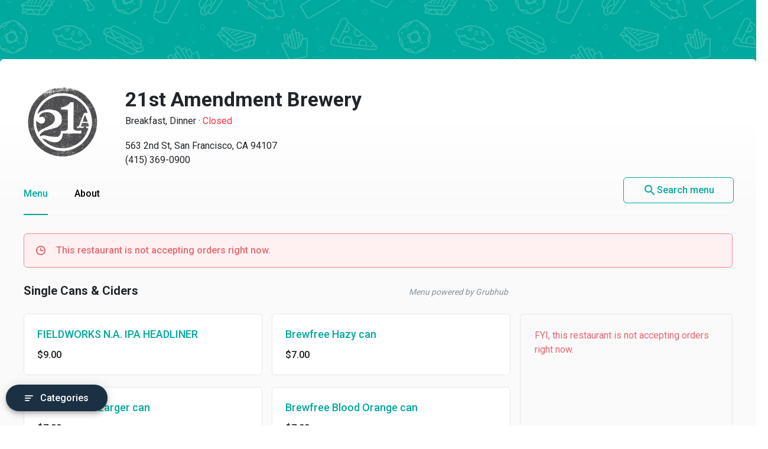

--- FILE ---
content_type: text/html
request_url: https://menupages.com/21st-amendment-brewery/563-2nd-st-san-francisco
body_size: 64677
content:
<!DOCTYPE html>
<html lang="en" data-vue-meta-server-rendered>

<head>
  <title data-vue-meta="true">21st Amendment Brewery Menu - San Francisco, CA Restaurant</title>
  <meta http-equiv="X-UA-Compatible" content="IE=edge">
  <meta charset="utf-8">
  <meta name="viewport" content="width=device-width, initial-scale=1, minimal-ui">
  <meta data-vue-meta="true" name="theme-color" content="#00a99d"/><meta data-vue-meta="true" name="description" content="Menu, hours, photos, and more for 21st Amendment Brewery located at 563 2nd St, San Francisco, CA, 94107-1411, offering Pizza, Breakfast, Dinner, Sandwiches and Hamburgers. View the menu for 21st Amendment Brewery on MenuPages and find your next meal ..."/>
  <link data-vue-meta="true" rel="shortcut icon" type="image/x-icon" href="/favicon-f37b558582d7143701202184de7ff5da.ico"/><link data-vue-meta="true" rel="canonical" href="https://menupages.com/21st-amendment-brewery/563-2nd-st-san-francisco"/><link data-vue-meta="true" rel="preconnect" href="https://www.google-analytics.com"/><link data-vue-meta="true" rel="preconnect" href="https://www.googletagmanager.com"/><link data-vue-meta="true" rel="preconnect" href="https://fonts.googleapis.com"/>

  <script>
      window.dataLayer = window.dataLayer || [];
  </script>

  <script>
    //Optimize plug-in
    (function(i,s,o,g,r,a,m){i['GoogleAnalyticsObject']=r;i[r]=i[r]||function(){
    (i[r].q=i[r].q||[]).push(arguments)},i[r].l=1*new Date();a=s.createElement(o),
    m=s.getElementsByTagName(o)[0];a.async=1;a.src=g;m.parentNode.insertBefore(a,m)
    })(window,document,'script','https://www.google-analytics.com/analytics.js','ga');

    //Analytics tracker, needs to match the Analytics GTM settings
    ga('create', {
      trackingId: 'UA-1254261-8',
      cookieDomain: 'auto',
      name: 'menupages_singlepageapp_tracker'
    });
    
    ga('menupages_singlepageapp_tracker.require', 'GTM-K9PPLQ5');
    window.ABTestingStatus = 'optimize enabled';
  </script>

  <link href='https://fonts.googleapis.com/css?family=Roboto:300,400,500,700|Material+Icons' rel="stylesheet">
  <style data-vue-meta="true" type="text/css" id="vuetify-theme-stylesheet">a { color: #00a99d; }
.primary {
  background-color: #00a99d !important;
  border-color: #00a99d !important;
}
.primary--text {
  color: #00a99d !important;
}
.primary--text input,
.primary--text textarea {
  caret-color: #00a99d !important;
}
.primary--after::after {
  background: #00a99d !important;
}
.primary.lighten-5 {
  background-color: #baffff !important;
  border-color: #baffff !important;
}
.primary--text.text--lighten-5 {
  color: #baffff !important;
}
.primary--text.text--lighten-5 input,
.primary--text.text--lighten-5 textarea {
  caret-color: #baffff !important;
}
.primary.lighten-5--after::after {
  background: #baffff !important;
}
.primary.lighten-4 {
  background-color: #9cffff !important;
  border-color: #9cffff !important;
}
.primary--text.text--lighten-4 {
  color: #9cffff !important;
}
.primary--text.text--lighten-4 input,
.primary--text.text--lighten-4 textarea {
  caret-color: #9cffff !important;
}
.primary.lighten-4--after::after {
  background: #9cffff !important;
}
.primary.lighten-3 {
  background-color: #7efef0 !important;
  border-color: #7efef0 !important;
}
.primary--text.text--lighten-3 {
  color: #7efef0 !important;
}
.primary--text.text--lighten-3 input,
.primary--text.text--lighten-3 textarea {
  caret-color: #7efef0 !important;
}
.primary.lighten-3--after::after {
  background: #7efef0 !important;
}
.primary.lighten-2 {
  background-color: #5ee1d3 !important;
  border-color: #5ee1d3 !important;
}
.primary--text.text--lighten-2 {
  color: #5ee1d3 !important;
}
.primary--text.text--lighten-2 input,
.primary--text.text--lighten-2 textarea {
  caret-color: #5ee1d3 !important;
}
.primary.lighten-2--after::after {
  background: #5ee1d3 !important;
}
.primary.lighten-1 {
  background-color: #3cc5b8 !important;
  border-color: #3cc5b8 !important;
}
.primary--text.text--lighten-1 {
  color: #3cc5b8 !important;
}
.primary--text.text--lighten-1 input,
.primary--text.text--lighten-1 textarea {
  caret-color: #3cc5b8 !important;
}
.primary.lighten-1--after::after {
  background: #3cc5b8 !important;
}
.primary.darken-1 {
  background-color: #008e83 !important;
  border-color: #008e83 !important;
}
.primary--text.text--darken-1 {
  color: #008e83 !important;
}
.primary--text.text--darken-1 input,
.primary--text.text--darken-1 textarea {
  caret-color: #008e83 !important;
}
.primary.darken-1--after::after {
  background: #008e83 !important;
}
.primary.darken-2 {
  background-color: #00746a !important;
  border-color: #00746a !important;
}
.primary--text.text--darken-2 {
  color: #00746a !important;
}
.primary--text.text--darken-2 input,
.primary--text.text--darken-2 textarea {
  caret-color: #00746a !important;
}
.primary.darken-2--after::after {
  background: #00746a !important;
}
.primary.darken-3 {
  background-color: #005b52 !important;
  border-color: #005b52 !important;
}
.primary--text.text--darken-3 {
  color: #005b52 !important;
}
.primary--text.text--darken-3 input,
.primary--text.text--darken-3 textarea {
  caret-color: #005b52 !important;
}
.primary.darken-3--after::after {
  background: #005b52 !important;
}
.primary.darken-4 {
  background-color: #00423b !important;
  border-color: #00423b !important;
}
.primary--text.text--darken-4 {
  color: #00423b !important;
}
.primary--text.text--darken-4 input,
.primary--text.text--darken-4 textarea {
  caret-color: #00423b !important;
}
.primary.darken-4--after::after {
  background: #00423b !important;
}
.secondary {
  background-color: #424242 !important;
  border-color: #424242 !important;
}
.secondary--text {
  color: #424242 !important;
}
.secondary--text input,
.secondary--text textarea {
  caret-color: #424242 !important;
}
.secondary--after::after {
  background: #424242 !important;
}
.secondary.lighten-5 {
  background-color: #c1c1c1 !important;
  border-color: #c1c1c1 !important;
}
.secondary--text.text--lighten-5 {
  color: #c1c1c1 !important;
}
.secondary--text.text--lighten-5 input,
.secondary--text.text--lighten-5 textarea {
  caret-color: #c1c1c1 !important;
}
.secondary.lighten-5--after::after {
  background: #c1c1c1 !important;
}
.secondary.lighten-4 {
  background-color: #a6a6a6 !important;
  border-color: #a6a6a6 !important;
}
.secondary--text.text--lighten-4 {
  color: #a6a6a6 !important;
}
.secondary--text.text--lighten-4 input,
.secondary--text.text--lighten-4 textarea {
  caret-color: #a6a6a6 !important;
}
.secondary.lighten-4--after::after {
  background: #a6a6a6 !important;
}
.secondary.lighten-3 {
  background-color: #8b8b8b !important;
  border-color: #8b8b8b !important;
}
.secondary--text.text--lighten-3 {
  color: #8b8b8b !important;
}
.secondary--text.text--lighten-3 input,
.secondary--text.text--lighten-3 textarea {
  caret-color: #8b8b8b !important;
}
.secondary.lighten-3--after::after {
  background: #8b8b8b !important;
}
.secondary.lighten-2 {
  background-color: #727272 !important;
  border-color: #727272 !important;
}
.secondary--text.text--lighten-2 {
  color: #727272 !important;
}
.secondary--text.text--lighten-2 input,
.secondary--text.text--lighten-2 textarea {
  caret-color: #727272 !important;
}
.secondary.lighten-2--after::after {
  background: #727272 !important;
}
.secondary.lighten-1 {
  background-color: #595959 !important;
  border-color: #595959 !important;
}
.secondary--text.text--lighten-1 {
  color: #595959 !important;
}
.secondary--text.text--lighten-1 input,
.secondary--text.text--lighten-1 textarea {
  caret-color: #595959 !important;
}
.secondary.lighten-1--after::after {
  background: #595959 !important;
}
.secondary.darken-1 {
  background-color: #2c2c2c !important;
  border-color: #2c2c2c !important;
}
.secondary--text.text--darken-1 {
  color: #2c2c2c !important;
}
.secondary--text.text--darken-1 input,
.secondary--text.text--darken-1 textarea {
  caret-color: #2c2c2c !important;
}
.secondary.darken-1--after::after {
  background: #2c2c2c !important;
}
.secondary.darken-2 {
  background-color: #171717 !important;
  border-color: #171717 !important;
}
.secondary--text.text--darken-2 {
  color: #171717 !important;
}
.secondary--text.text--darken-2 input,
.secondary--text.text--darken-2 textarea {
  caret-color: #171717 !important;
}
.secondary.darken-2--after::after {
  background: #171717 !important;
}
.secondary.darken-3 {
  background-color: #000000 !important;
  border-color: #000000 !important;
}
.secondary--text.text--darken-3 {
  color: #000000 !important;
}
.secondary--text.text--darken-3 input,
.secondary--text.text--darken-3 textarea {
  caret-color: #000000 !important;
}
.secondary.darken-3--after::after {
  background: #000000 !important;
}
.secondary.darken-4 {
  background-color: #000000 !important;
  border-color: #000000 !important;
}
.secondary--text.text--darken-4 {
  color: #000000 !important;
}
.secondary--text.text--darken-4 input,
.secondary--text.text--darken-4 textarea {
  caret-color: #000000 !important;
}
.secondary.darken-4--after::after {
  background: #000000 !important;
}
.accent {
  background-color: #00a99d !important;
  border-color: #00a99d !important;
}
.accent--text {
  color: #00a99d !important;
}
.accent--text input,
.accent--text textarea {
  caret-color: #00a99d !important;
}
.accent--after::after {
  background: #00a99d !important;
}
.accent.lighten-5 {
  background-color: #baffff !important;
  border-color: #baffff !important;
}
.accent--text.text--lighten-5 {
  color: #baffff !important;
}
.accent--text.text--lighten-5 input,
.accent--text.text--lighten-5 textarea {
  caret-color: #baffff !important;
}
.accent.lighten-5--after::after {
  background: #baffff !important;
}
.accent.lighten-4 {
  background-color: #9cffff !important;
  border-color: #9cffff !important;
}
.accent--text.text--lighten-4 {
  color: #9cffff !important;
}
.accent--text.text--lighten-4 input,
.accent--text.text--lighten-4 textarea {
  caret-color: #9cffff !important;
}
.accent.lighten-4--after::after {
  background: #9cffff !important;
}
.accent.lighten-3 {
  background-color: #7efef0 !important;
  border-color: #7efef0 !important;
}
.accent--text.text--lighten-3 {
  color: #7efef0 !important;
}
.accent--text.text--lighten-3 input,
.accent--text.text--lighten-3 textarea {
  caret-color: #7efef0 !important;
}
.accent.lighten-3--after::after {
  background: #7efef0 !important;
}
.accent.lighten-2 {
  background-color: #5ee1d3 !important;
  border-color: #5ee1d3 !important;
}
.accent--text.text--lighten-2 {
  color: #5ee1d3 !important;
}
.accent--text.text--lighten-2 input,
.accent--text.text--lighten-2 textarea {
  caret-color: #5ee1d3 !important;
}
.accent.lighten-2--after::after {
  background: #5ee1d3 !important;
}
.accent.lighten-1 {
  background-color: #3cc5b8 !important;
  border-color: #3cc5b8 !important;
}
.accent--text.text--lighten-1 {
  color: #3cc5b8 !important;
}
.accent--text.text--lighten-1 input,
.accent--text.text--lighten-1 textarea {
  caret-color: #3cc5b8 !important;
}
.accent.lighten-1--after::after {
  background: #3cc5b8 !important;
}
.accent.darken-1 {
  background-color: #008e83 !important;
  border-color: #008e83 !important;
}
.accent--text.text--darken-1 {
  color: #008e83 !important;
}
.accent--text.text--darken-1 input,
.accent--text.text--darken-1 textarea {
  caret-color: #008e83 !important;
}
.accent.darken-1--after::after {
  background: #008e83 !important;
}
.accent.darken-2 {
  background-color: #00746a !important;
  border-color: #00746a !important;
}
.accent--text.text--darken-2 {
  color: #00746a !important;
}
.accent--text.text--darken-2 input,
.accent--text.text--darken-2 textarea {
  caret-color: #00746a !important;
}
.accent.darken-2--after::after {
  background: #00746a !important;
}
.accent.darken-3 {
  background-color: #005b52 !important;
  border-color: #005b52 !important;
}
.accent--text.text--darken-3 {
  color: #005b52 !important;
}
.accent--text.text--darken-3 input,
.accent--text.text--darken-3 textarea {
  caret-color: #005b52 !important;
}
.accent.darken-3--after::after {
  background: #005b52 !important;
}
.accent.darken-4 {
  background-color: #00423b !important;
  border-color: #00423b !important;
}
.accent--text.text--darken-4 {
  color: #00423b !important;
}
.accent--text.text--darken-4 input,
.accent--text.text--darken-4 textarea {
  caret-color: #00423b !important;
}
.accent.darken-4--after::after {
  background: #00423b !important;
}
.error {
  background-color: #ff5252 !important;
  border-color: #ff5252 !important;
}
.error--text {
  color: #ff5252 !important;
}
.error--text input,
.error--text textarea {
  caret-color: #ff5252 !important;
}
.error--after::after {
  background: #ff5252 !important;
}
.info {
  background-color: #2196f3 !important;
  border-color: #2196f3 !important;
}
.info--text {
  color: #2196f3 !important;
}
.info--text input,
.info--text textarea {
  caret-color: #2196f3 !important;
}
.info--after::after {
  background: #2196f3 !important;
}
.success {
  background-color: #4caf50 !important;
  border-color: #4caf50 !important;
}
.success--text {
  color: #4caf50 !important;
}
.success--text input,
.success--text textarea {
  caret-color: #4caf50 !important;
}
.success--after::after {
  background: #4caf50 !important;
}
.warning {
  background-color: #ffc107 !important;
  border-color: #ffc107 !important;
}
.warning--text {
  color: #ffc107 !important;
}
.warning--text input,
.warning--text textarea {
  caret-color: #ffc107 !important;
}
.warning--after::after {
  background: #ffc107 !important;
}</style>
  <style data-vue-ssr-id="3aec9089:0 2e218cc2:0 bd40d4fa:0 71d337f6:0 e4b58690:0 4abe7ada:0 5ecea2b8:0 293995b8:0 9aaafa50:0 3b2cc7da:0 57003b38:0 4a5efe38:0 79a23b90:0 46816b75:0 2b8ce0c0:0 02da390f:0 110ac8ba:0 19b2cd70:0 18dabd75:0 dcc9f936:0 7662a2c5:0 58cd13db:0 bd065f78:0 f6ae9a86:0 104efb96:0 0b0e4d0b:0 050e4162:0 63d661f4:0">/*!
 * Bootstrap Grid v4.0.0 (https://getbootstrap.com)
 * Copyright 2011-2018 The Bootstrap Authors
 * Copyright 2011-2018 Twitter, Inc.
 * Licensed under MIT (https://github.com/twbs/bootstrap/blob/master/LICENSE)
 */@-ms-viewport{width:device-width}html{box-sizing:border-box;-ms-overflow-style:scrollbar}*,:after,:before{box-sizing:inherit}.row{display:-webkit-box;display:-ms-flexbox;display:flex;-ms-flex-wrap:wrap;flex-wrap:wrap}.no-gutters,.row{margin-right:0;margin-left:0}.no-gutters>.col,.no-gutters>[class*=col-]{padding-right:0;padding-left:0}.col,.col-1,.col-2,.col-3,.col-4,.col-5,.col-6,.col-7,.col-8,.col-9,.col-10,.col-11,.col-12,.col-auto,.col-md,.col-md-1,.col-md-2,.col-md-3,.col-md-4,.col-md-5,.col-md-6,.col-md-7,.col-md-8,.col-md-9,.col-md-10,.col-md-11,.col-md-12,.col-md-auto,.col-sm,.col-sm-1,.col-sm-2,.col-sm-3,.col-sm-4,.col-sm-5,.col-sm-6,.col-sm-7,.col-sm-8,.col-sm-9,.col-sm-10,.col-sm-11,.col-sm-12,.col-sm-auto{position:relative;width:100%;min-height:1px;padding-right:15px;padding-left:15px}.col{-ms-flex-preferred-size:0;flex-basis:0;-webkit-box-flex:1;-ms-flex-positive:1;flex-grow:1;max-width:100%}.col-1{-ms-flex:0 0 8.333333%;flex:0 0 8.333333%;max-width:8.333333%}.col-1,.col-2{-webkit-box-flex:0}.col-2{-ms-flex:0 0 16.666667%;flex:0 0 16.666667%;max-width:16.666667%}.col-3{-ms-flex:0 0 25%;flex:0 0 25%;max-width:25%}.col-3,.col-4{-webkit-box-flex:0}.col-4{-ms-flex:0 0 33.333333%;flex:0 0 33.333333%;max-width:33.333333%}.col-5{-ms-flex:0 0 41.666667%;flex:0 0 41.666667%;max-width:41.666667%}.col-5,.col-6{-webkit-box-flex:0}.col-6{-ms-flex:0 0 50%;flex:0 0 50%;max-width:50%}.col-7{-ms-flex:0 0 58.333333%;flex:0 0 58.333333%;max-width:58.333333%}.col-7,.col-8{-webkit-box-flex:0}.col-8{-ms-flex:0 0 66.666667%;flex:0 0 66.666667%;max-width:66.666667%}.col-9{-ms-flex:0 0 75%;flex:0 0 75%;max-width:75%}.col-9,.col-10{-webkit-box-flex:0}.col-10{-ms-flex:0 0 83.333333%;flex:0 0 83.333333%;max-width:83.333333%}.col-11{-ms-flex:0 0 91.666667%;flex:0 0 91.666667%;max-width:91.666667%}.col-11,.col-12{-webkit-box-flex:0}.col-12{-ms-flex:0 0 100%;flex:0 0 100%;max-width:100%}@media (min-width:576px){.col-sm{-ms-flex-preferred-size:0;flex-basis:0;-webkit-box-flex:1;-ms-flex-positive:1;flex-grow:1;max-width:100%}.col-sm-1{-webkit-box-flex:0;-ms-flex:0 0 8.333333%;flex:0 0 8.333333%;max-width:8.333333%}.col-sm-2{-webkit-box-flex:0;-ms-flex:0 0 16.666667%;flex:0 0 16.666667%;max-width:16.666667%}.col-sm-3{-webkit-box-flex:0;-ms-flex:0 0 25%;flex:0 0 25%;max-width:25%}.col-sm-4{-webkit-box-flex:0;-ms-flex:0 0 33.333333%;flex:0 0 33.333333%;max-width:33.333333%}.col-sm-5{-webkit-box-flex:0;-ms-flex:0 0 41.666667%;flex:0 0 41.666667%;max-width:41.666667%}.col-sm-6{-webkit-box-flex:0;-ms-flex:0 0 50%;flex:0 0 50%;max-width:50%}.col-sm-7{-webkit-box-flex:0;-ms-flex:0 0 58.333333%;flex:0 0 58.333333%;max-width:58.333333%}.col-sm-8{-webkit-box-flex:0;-ms-flex:0 0 66.666667%;flex:0 0 66.666667%;max-width:66.666667%}.col-sm-9{-webkit-box-flex:0;-ms-flex:0 0 75%;flex:0 0 75%;max-width:75%}.col-sm-10{-webkit-box-flex:0;-ms-flex:0 0 83.333333%;flex:0 0 83.333333%;max-width:83.333333%}.col-sm-11{-webkit-box-flex:0;-ms-flex:0 0 91.666667%;flex:0 0 91.666667%;max-width:91.666667%}.col-sm-12{-webkit-box-flex:0;-ms-flex:0 0 100%;flex:0 0 100%;max-width:100%}}@media (min-width:769px){.col-md{-ms-flex-preferred-size:0;flex-basis:0;-webkit-box-flex:1;-ms-flex-positive:1;flex-grow:1;max-width:100%}.col-md-1{-webkit-box-flex:0;-ms-flex:0 0 8.333333%;flex:0 0 8.333333%;max-width:8.333333%}.col-md-2{-webkit-box-flex:0;-ms-flex:0 0 16.666667%;flex:0 0 16.666667%;max-width:16.666667%}.col-md-3{-webkit-box-flex:0;-ms-flex:0 0 25%;flex:0 0 25%;max-width:25%}.col-md-4{-webkit-box-flex:0;-ms-flex:0 0 33.333333%;flex:0 0 33.333333%;max-width:33.333333%}.col-md-5{-webkit-box-flex:0;-ms-flex:0 0 41.666667%;flex:0 0 41.666667%;max-width:41.666667%}.col-md-6{-webkit-box-flex:0;-ms-flex:0 0 50%;flex:0 0 50%;max-width:50%}.col-md-7{-webkit-box-flex:0;-ms-flex:0 0 58.333333%;flex:0 0 58.333333%;max-width:58.333333%}.col-md-8{-webkit-box-flex:0;-ms-flex:0 0 66.666667%;flex:0 0 66.666667%;max-width:66.666667%}.col-md-9{-webkit-box-flex:0;-ms-flex:0 0 75%;flex:0 0 75%;max-width:75%}.col-md-10{-webkit-box-flex:0;-ms-flex:0 0 83.333333%;flex:0 0 83.333333%;max-width:83.333333%}.col-md-11{-webkit-box-flex:0;-ms-flex:0 0 91.666667%;flex:0 0 91.666667%;max-width:91.666667%}.col-md-12{-webkit-box-flex:0;-ms-flex:0 0 100%;flex:0 0 100%;max-width:100%}}.d-none{display:none!important}.d-block{display:block!important}.d-flex{display:-webkit-box!important;display:-ms-flexbox!important;display:flex!important}@media (min-width:769px){.d-md-none{display:none!important}.d-md-block{display:block!important}}.flex-nowrap{-ms-flex-wrap:nowrap!important;flex-wrap:nowrap!important}.justify-content-between{-webkit-box-pack:justify!important;-ms-flex-pack:justify!important;justify-content:space-between!important}.align-items-center{-webkit-box-align:center!important;-ms-flex-align:center!important;align-items:center!important}.justify-content-center{-webkit-box-pack:center!important;-ms-flex-pack:center!important;justify-content:center!important}
@-moz-keyframes shake{59%{margin-left:0}60%,80%{margin-left:2px}70%,90%{margin-left:-2px}}@-webkit-keyframes shake{59%{margin-left:0}60%,80%{margin-left:2px}70%,90%{margin-left:-2px}}@-o-keyframes shake{59%{margin-left:0}60%,80%{margin-left:2px}70%,90%{margin-left:-2px}}@keyframes shake{59%{margin-left:0}60%,80%{margin-left:2px}70%,90%{margin-left:-2px}}.black{background-color:#000!important;border-color:#000!important}.black--text{color:#000!important}.black--text input,.black--text textarea{caret-color:#000!important}.black--after:after{background:#000!important}.white{background-color:#fff!important;border-color:#fff!important}.white--text{color:#fff!important}.white--text input,.white--text textarea{caret-color:#fff!important}.white--after:after{background:#fff!important}.transparent{background-color:transparent!important;border-color:transparent!important}.transparent--text{color:transparent!important}.transparent--text input,.transparent--text textarea{caret-color:transparent!important}.transparent--after:after{background:transparent!important}.red{background-color:#f44336!important;border-color:#f44336!important}.red--text{color:#f44336!important}.red--text input,.red--text textarea{caret-color:#f44336!important}.red--after:after{background:#f44336!important}.red.lighten-5{border-color:#ffebee!important}.red.lighten-5,.red.lighten-5--after:after{background-color:#ffebee!important}.red--text.text--lighten-5{color:#ffebee!important}.red--text.text--lighten-5 input,.red--text.text--lighten-5 textarea{caret-color:#ffebee!important}.red.lighten-4{border-color:#ffcdd2!important}.red.lighten-4,.red.lighten-4--after:after{background-color:#ffcdd2!important}.red--text.text--lighten-4{color:#ffcdd2!important}.red--text.text--lighten-4 input,.red--text.text--lighten-4 textarea{caret-color:#ffcdd2!important}.red.lighten-3{border-color:#ef9a9a!important}.red.lighten-3,.red.lighten-3--after:after{background-color:#ef9a9a!important}.red--text.text--lighten-3{color:#ef9a9a!important}.red--text.text--lighten-3 input,.red--text.text--lighten-3 textarea{caret-color:#ef9a9a!important}.red.lighten-2{border-color:#e57373!important}.red.lighten-2,.red.lighten-2--after:after{background-color:#e57373!important}.red--text.text--lighten-2{color:#e57373!important}.red--text.text--lighten-2 input,.red--text.text--lighten-2 textarea{caret-color:#e57373!important}.red.lighten-1{border-color:#ef5350!important}.red.lighten-1,.red.lighten-1--after:after{background-color:#ef5350!important}.red--text.text--lighten-1{color:#ef5350!important}.red--text.text--lighten-1 input,.red--text.text--lighten-1 textarea{caret-color:#ef5350!important}.red.darken-1{border-color:#e53935!important}.red.darken-1,.red.darken-1--after:after{background-color:#e53935!important}.red--text.text--darken-1{color:#e53935!important}.red--text.text--darken-1 input,.red--text.text--darken-1 textarea{caret-color:#e53935!important}.red.darken-2{border-color:#d32f2f!important}.red.darken-2,.red.darken-2--after:after{background-color:#d32f2f!important}.red--text.text--darken-2{color:#d32f2f!important}.red--text.text--darken-2 input,.red--text.text--darken-2 textarea{caret-color:#d32f2f!important}.red.darken-3{border-color:#c62828!important}.red.darken-3,.red.darken-3--after:after{background-color:#c62828!important}.red--text.text--darken-3{color:#c62828!important}.red--text.text--darken-3 input,.red--text.text--darken-3 textarea{caret-color:#c62828!important}.red.darken-4{border-color:#b71c1c!important}.red.darken-4,.red.darken-4--after:after{background-color:#b71c1c!important}.red--text.text--darken-4{color:#b71c1c!important}.red--text.text--darken-4 input,.red--text.text--darken-4 textarea{caret-color:#b71c1c!important}.red.accent-1{border-color:#ff8a80!important}.red.accent-1,.red.accent-1--after:after{background-color:#ff8a80!important}.red--text.text--accent-1{color:#ff8a80!important}.red--text.text--accent-1 input,.red--text.text--accent-1 textarea{caret-color:#ff8a80!important}.red.accent-2{border-color:#ff5252!important}.red.accent-2,.red.accent-2--after:after{background-color:#ff5252!important}.red--text.text--accent-2{color:#ff5252!important}.red--text.text--accent-2 input,.red--text.text--accent-2 textarea{caret-color:#ff5252!important}.red.accent-3{border-color:#ff1744!important}.red.accent-3,.red.accent-3--after:after{background-color:#ff1744!important}.red--text.text--accent-3{color:#ff1744!important}.red--text.text--accent-3 input,.red--text.text--accent-3 textarea{caret-color:#ff1744!important}.red.accent-4{border-color:#d50000!important}.red.accent-4,.red.accent-4--after:after{background-color:#d50000!important}.red--text.text--accent-4{color:#d50000!important}.red--text.text--accent-4 input,.red--text.text--accent-4 textarea{caret-color:#d50000!important}.pink{background-color:#e91e63!important;border-color:#e91e63!important}.pink--text{color:#e91e63!important}.pink--text input,.pink--text textarea{caret-color:#e91e63!important}.pink--after:after{background:#e91e63!important}.pink.lighten-5{border-color:#fce4ec!important}.pink.lighten-5,.pink.lighten-5--after:after{background-color:#fce4ec!important}.pink--text.text--lighten-5{color:#fce4ec!important}.pink--text.text--lighten-5 input,.pink--text.text--lighten-5 textarea{caret-color:#fce4ec!important}.pink.lighten-4{border-color:#f8bbd0!important}.pink.lighten-4,.pink.lighten-4--after:after{background-color:#f8bbd0!important}.pink--text.text--lighten-4{color:#f8bbd0!important}.pink--text.text--lighten-4 input,.pink--text.text--lighten-4 textarea{caret-color:#f8bbd0!important}.pink.lighten-3{border-color:#f48fb1!important}.pink.lighten-3,.pink.lighten-3--after:after{background-color:#f48fb1!important}.pink--text.text--lighten-3{color:#f48fb1!important}.pink--text.text--lighten-3 input,.pink--text.text--lighten-3 textarea{caret-color:#f48fb1!important}.pink.lighten-2{border-color:#f06292!important}.pink.lighten-2,.pink.lighten-2--after:after{background-color:#f06292!important}.pink--text.text--lighten-2{color:#f06292!important}.pink--text.text--lighten-2 input,.pink--text.text--lighten-2 textarea{caret-color:#f06292!important}.pink.lighten-1{border-color:#ec407a!important}.pink.lighten-1,.pink.lighten-1--after:after{background-color:#ec407a!important}.pink--text.text--lighten-1{color:#ec407a!important}.pink--text.text--lighten-1 input,.pink--text.text--lighten-1 textarea{caret-color:#ec407a!important}.pink.darken-1{border-color:#d81b60!important}.pink.darken-1,.pink.darken-1--after:after{background-color:#d81b60!important}.pink--text.text--darken-1{color:#d81b60!important}.pink--text.text--darken-1 input,.pink--text.text--darken-1 textarea{caret-color:#d81b60!important}.pink.darken-2{border-color:#c2185b!important}.pink.darken-2,.pink.darken-2--after:after{background-color:#c2185b!important}.pink--text.text--darken-2{color:#c2185b!important}.pink--text.text--darken-2 input,.pink--text.text--darken-2 textarea{caret-color:#c2185b!important}.pink.darken-3{border-color:#ad1457!important}.pink.darken-3,.pink.darken-3--after:after{background-color:#ad1457!important}.pink--text.text--darken-3{color:#ad1457!important}.pink--text.text--darken-3 input,.pink--text.text--darken-3 textarea{caret-color:#ad1457!important}.pink.darken-4{border-color:#880e4f!important}.pink.darken-4,.pink.darken-4--after:after{background-color:#880e4f!important}.pink--text.text--darken-4{color:#880e4f!important}.pink--text.text--darken-4 input,.pink--text.text--darken-4 textarea{caret-color:#880e4f!important}.pink.accent-1{border-color:#ff80ab!important}.pink.accent-1,.pink.accent-1--after:after{background-color:#ff80ab!important}.pink--text.text--accent-1{color:#ff80ab!important}.pink--text.text--accent-1 input,.pink--text.text--accent-1 textarea{caret-color:#ff80ab!important}.pink.accent-2{border-color:#ff4081!important}.pink.accent-2,.pink.accent-2--after:after{background-color:#ff4081!important}.pink--text.text--accent-2{color:#ff4081!important}.pink--text.text--accent-2 input,.pink--text.text--accent-2 textarea{caret-color:#ff4081!important}.pink.accent-3{border-color:#f50057!important}.pink.accent-3,.pink.accent-3--after:after{background-color:#f50057!important}.pink--text.text--accent-3{color:#f50057!important}.pink--text.text--accent-3 input,.pink--text.text--accent-3 textarea{caret-color:#f50057!important}.pink.accent-4{border-color:#c51162!important}.pink.accent-4,.pink.accent-4--after:after{background-color:#c51162!important}.pink--text.text--accent-4{color:#c51162!important}.pink--text.text--accent-4 input,.pink--text.text--accent-4 textarea{caret-color:#c51162!important}.purple{background-color:#9c27b0!important;border-color:#9c27b0!important}.purple--text{color:#9c27b0!important}.purple--text input,.purple--text textarea{caret-color:#9c27b0!important}.purple--after:after{background:#9c27b0!important}.purple.lighten-5{border-color:#f3e5f5!important}.purple.lighten-5,.purple.lighten-5--after:after{background-color:#f3e5f5!important}.purple--text.text--lighten-5{color:#f3e5f5!important}.purple--text.text--lighten-5 input,.purple--text.text--lighten-5 textarea{caret-color:#f3e5f5!important}.purple.lighten-4{border-color:#e1bee7!important}.purple.lighten-4,.purple.lighten-4--after:after{background-color:#e1bee7!important}.purple--text.text--lighten-4{color:#e1bee7!important}.purple--text.text--lighten-4 input,.purple--text.text--lighten-4 textarea{caret-color:#e1bee7!important}.purple.lighten-3{border-color:#ce93d8!important}.purple.lighten-3,.purple.lighten-3--after:after{background-color:#ce93d8!important}.purple--text.text--lighten-3{color:#ce93d8!important}.purple--text.text--lighten-3 input,.purple--text.text--lighten-3 textarea{caret-color:#ce93d8!important}.purple.lighten-2{border-color:#ba68c8!important}.purple.lighten-2,.purple.lighten-2--after:after{background-color:#ba68c8!important}.purple--text.text--lighten-2{color:#ba68c8!important}.purple--text.text--lighten-2 input,.purple--text.text--lighten-2 textarea{caret-color:#ba68c8!important}.purple.lighten-1{border-color:#ab47bc!important}.purple.lighten-1,.purple.lighten-1--after:after{background-color:#ab47bc!important}.purple--text.text--lighten-1{color:#ab47bc!important}.purple--text.text--lighten-1 input,.purple--text.text--lighten-1 textarea{caret-color:#ab47bc!important}.purple.darken-1{border-color:#8e24aa!important}.purple.darken-1,.purple.darken-1--after:after{background-color:#8e24aa!important}.purple--text.text--darken-1{color:#8e24aa!important}.purple--text.text--darken-1 input,.purple--text.text--darken-1 textarea{caret-color:#8e24aa!important}.purple.darken-2{border-color:#7b1fa2!important}.purple.darken-2,.purple.darken-2--after:after{background-color:#7b1fa2!important}.purple--text.text--darken-2{color:#7b1fa2!important}.purple--text.text--darken-2 input,.purple--text.text--darken-2 textarea{caret-color:#7b1fa2!important}.purple.darken-3{border-color:#6a1b9a!important}.purple.darken-3,.purple.darken-3--after:after{background-color:#6a1b9a!important}.purple--text.text--darken-3{color:#6a1b9a!important}.purple--text.text--darken-3 input,.purple--text.text--darken-3 textarea{caret-color:#6a1b9a!important}.purple.darken-4{border-color:#4a148c!important}.purple.darken-4,.purple.darken-4--after:after{background-color:#4a148c!important}.purple--text.text--darken-4{color:#4a148c!important}.purple--text.text--darken-4 input,.purple--text.text--darken-4 textarea{caret-color:#4a148c!important}.purple.accent-1{border-color:#ea80fc!important}.purple.accent-1,.purple.accent-1--after:after{background-color:#ea80fc!important}.purple--text.text--accent-1{color:#ea80fc!important}.purple--text.text--accent-1 input,.purple--text.text--accent-1 textarea{caret-color:#ea80fc!important}.purple.accent-2{border-color:#e040fb!important}.purple.accent-2,.purple.accent-2--after:after{background-color:#e040fb!important}.purple--text.text--accent-2{color:#e040fb!important}.purple--text.text--accent-2 input,.purple--text.text--accent-2 textarea{caret-color:#e040fb!important}.purple.accent-3{border-color:#d500f9!important}.purple.accent-3,.purple.accent-3--after:after{background-color:#d500f9!important}.purple--text.text--accent-3{color:#d500f9!important}.purple--text.text--accent-3 input,.purple--text.text--accent-3 textarea{caret-color:#d500f9!important}.purple.accent-4{border-color:#a0f!important}.purple.accent-4,.purple.accent-4--after:after{background-color:#a0f!important}.purple--text.text--accent-4{color:#a0f!important}.purple--text.text--accent-4 input,.purple--text.text--accent-4 textarea{caret-color:#a0f!important}.deep-purple{background-color:#673ab7!important;border-color:#673ab7!important}.deep-purple--text{color:#673ab7!important}.deep-purple--text input,.deep-purple--text textarea{caret-color:#673ab7!important}.deep-purple--after:after{background:#673ab7!important}.deep-purple.lighten-5{border-color:#ede7f6!important}.deep-purple.lighten-5,.deep-purple.lighten-5--after:after{background-color:#ede7f6!important}.deep-purple--text.text--lighten-5{color:#ede7f6!important}.deep-purple--text.text--lighten-5 input,.deep-purple--text.text--lighten-5 textarea{caret-color:#ede7f6!important}.deep-purple.lighten-4{border-color:#d1c4e9!important}.deep-purple.lighten-4,.deep-purple.lighten-4--after:after{background-color:#d1c4e9!important}.deep-purple--text.text--lighten-4{color:#d1c4e9!important}.deep-purple--text.text--lighten-4 input,.deep-purple--text.text--lighten-4 textarea{caret-color:#d1c4e9!important}.deep-purple.lighten-3{border-color:#b39ddb!important}.deep-purple.lighten-3,.deep-purple.lighten-3--after:after{background-color:#b39ddb!important}.deep-purple--text.text--lighten-3{color:#b39ddb!important}.deep-purple--text.text--lighten-3 input,.deep-purple--text.text--lighten-3 textarea{caret-color:#b39ddb!important}.deep-purple.lighten-2{border-color:#9575cd!important}.deep-purple.lighten-2,.deep-purple.lighten-2--after:after{background-color:#9575cd!important}.deep-purple--text.text--lighten-2{color:#9575cd!important}.deep-purple--text.text--lighten-2 input,.deep-purple--text.text--lighten-2 textarea{caret-color:#9575cd!important}.deep-purple.lighten-1{border-color:#7e57c2!important}.deep-purple.lighten-1,.deep-purple.lighten-1--after:after{background-color:#7e57c2!important}.deep-purple--text.text--lighten-1{color:#7e57c2!important}.deep-purple--text.text--lighten-1 input,.deep-purple--text.text--lighten-1 textarea{caret-color:#7e57c2!important}.deep-purple.darken-1{border-color:#5e35b1!important}.deep-purple.darken-1,.deep-purple.darken-1--after:after{background-color:#5e35b1!important}.deep-purple--text.text--darken-1{color:#5e35b1!important}.deep-purple--text.text--darken-1 input,.deep-purple--text.text--darken-1 textarea{caret-color:#5e35b1!important}.deep-purple.darken-2{border-color:#512da8!important}.deep-purple.darken-2,.deep-purple.darken-2--after:after{background-color:#512da8!important}.deep-purple--text.text--darken-2{color:#512da8!important}.deep-purple--text.text--darken-2 input,.deep-purple--text.text--darken-2 textarea{caret-color:#512da8!important}.deep-purple.darken-3{border-color:#4527a0!important}.deep-purple.darken-3,.deep-purple.darken-3--after:after{background-color:#4527a0!important}.deep-purple--text.text--darken-3{color:#4527a0!important}.deep-purple--text.text--darken-3 input,.deep-purple--text.text--darken-3 textarea{caret-color:#4527a0!important}.deep-purple.darken-4{border-color:#311b92!important}.deep-purple.darken-4,.deep-purple.darken-4--after:after{background-color:#311b92!important}.deep-purple--text.text--darken-4{color:#311b92!important}.deep-purple--text.text--darken-4 input,.deep-purple--text.text--darken-4 textarea{caret-color:#311b92!important}.deep-purple.accent-1{border-color:#b388ff!important}.deep-purple.accent-1,.deep-purple.accent-1--after:after{background-color:#b388ff!important}.deep-purple--text.text--accent-1{color:#b388ff!important}.deep-purple--text.text--accent-1 input,.deep-purple--text.text--accent-1 textarea{caret-color:#b388ff!important}.deep-purple.accent-2{border-color:#7c4dff!important}.deep-purple.accent-2,.deep-purple.accent-2--after:after{background-color:#7c4dff!important}.deep-purple--text.text--accent-2{color:#7c4dff!important}.deep-purple--text.text--accent-2 input,.deep-purple--text.text--accent-2 textarea{caret-color:#7c4dff!important}.deep-purple.accent-3{border-color:#651fff!important}.deep-purple.accent-3,.deep-purple.accent-3--after:after{background-color:#651fff!important}.deep-purple--text.text--accent-3{color:#651fff!important}.deep-purple--text.text--accent-3 input,.deep-purple--text.text--accent-3 textarea{caret-color:#651fff!important}.deep-purple.accent-4{border-color:#6200ea!important}.deep-purple.accent-4,.deep-purple.accent-4--after:after{background-color:#6200ea!important}.deep-purple--text.text--accent-4{color:#6200ea!important}.deep-purple--text.text--accent-4 input,.deep-purple--text.text--accent-4 textarea{caret-color:#6200ea!important}.indigo{background-color:#3f51b5!important;border-color:#3f51b5!important}.indigo--text{color:#3f51b5!important}.indigo--text input,.indigo--text textarea{caret-color:#3f51b5!important}.indigo--after:after{background:#3f51b5!important}.indigo.lighten-5{border-color:#e8eaf6!important}.indigo.lighten-5,.indigo.lighten-5--after:after{background-color:#e8eaf6!important}.indigo--text.text--lighten-5{color:#e8eaf6!important}.indigo--text.text--lighten-5 input,.indigo--text.text--lighten-5 textarea{caret-color:#e8eaf6!important}.indigo.lighten-4{border-color:#c5cae9!important}.indigo.lighten-4,.indigo.lighten-4--after:after{background-color:#c5cae9!important}.indigo--text.text--lighten-4{color:#c5cae9!important}.indigo--text.text--lighten-4 input,.indigo--text.text--lighten-4 textarea{caret-color:#c5cae9!important}.indigo.lighten-3{border-color:#9fa8da!important}.indigo.lighten-3,.indigo.lighten-3--after:after{background-color:#9fa8da!important}.indigo--text.text--lighten-3{color:#9fa8da!important}.indigo--text.text--lighten-3 input,.indigo--text.text--lighten-3 textarea{caret-color:#9fa8da!important}.indigo.lighten-2{border-color:#7986cb!important}.indigo.lighten-2,.indigo.lighten-2--after:after{background-color:#7986cb!important}.indigo--text.text--lighten-2{color:#7986cb!important}.indigo--text.text--lighten-2 input,.indigo--text.text--lighten-2 textarea{caret-color:#7986cb!important}.indigo.lighten-1{border-color:#5c6bc0!important}.indigo.lighten-1,.indigo.lighten-1--after:after{background-color:#5c6bc0!important}.indigo--text.text--lighten-1{color:#5c6bc0!important}.indigo--text.text--lighten-1 input,.indigo--text.text--lighten-1 textarea{caret-color:#5c6bc0!important}.indigo.darken-1{border-color:#3949ab!important}.indigo.darken-1,.indigo.darken-1--after:after{background-color:#3949ab!important}.indigo--text.text--darken-1{color:#3949ab!important}.indigo--text.text--darken-1 input,.indigo--text.text--darken-1 textarea{caret-color:#3949ab!important}.indigo.darken-2{border-color:#303f9f!important}.indigo.darken-2,.indigo.darken-2--after:after{background-color:#303f9f!important}.indigo--text.text--darken-2{color:#303f9f!important}.indigo--text.text--darken-2 input,.indigo--text.text--darken-2 textarea{caret-color:#303f9f!important}.indigo.darken-3{border-color:#283593!important}.indigo.darken-3,.indigo.darken-3--after:after{background-color:#283593!important}.indigo--text.text--darken-3{color:#283593!important}.indigo--text.text--darken-3 input,.indigo--text.text--darken-3 textarea{caret-color:#283593!important}.indigo.darken-4{border-color:#1a237e!important}.indigo.darken-4,.indigo.darken-4--after:after{background-color:#1a237e!important}.indigo--text.text--darken-4{color:#1a237e!important}.indigo--text.text--darken-4 input,.indigo--text.text--darken-4 textarea{caret-color:#1a237e!important}.indigo.accent-1{border-color:#8c9eff!important}.indigo.accent-1,.indigo.accent-1--after:after{background-color:#8c9eff!important}.indigo--text.text--accent-1{color:#8c9eff!important}.indigo--text.text--accent-1 input,.indigo--text.text--accent-1 textarea{caret-color:#8c9eff!important}.indigo.accent-2{border-color:#536dfe!important}.indigo.accent-2,.indigo.accent-2--after:after{background-color:#536dfe!important}.indigo--text.text--accent-2{color:#536dfe!important}.indigo--text.text--accent-2 input,.indigo--text.text--accent-2 textarea{caret-color:#536dfe!important}.indigo.accent-3{border-color:#3d5afe!important}.indigo.accent-3,.indigo.accent-3--after:after{background-color:#3d5afe!important}.indigo--text.text--accent-3{color:#3d5afe!important}.indigo--text.text--accent-3 input,.indigo--text.text--accent-3 textarea{caret-color:#3d5afe!important}.indigo.accent-4{border-color:#304ffe!important}.indigo.accent-4,.indigo.accent-4--after:after{background-color:#304ffe!important}.indigo--text.text--accent-4{color:#304ffe!important}.indigo--text.text--accent-4 input,.indigo--text.text--accent-4 textarea{caret-color:#304ffe!important}.blue{background-color:#2196f3!important;border-color:#2196f3!important}.blue--text{color:#2196f3!important}.blue--text input,.blue--text textarea{caret-color:#2196f3!important}.blue--after:after{background:#2196f3!important}.blue.lighten-5{border-color:#e3f2fd!important}.blue.lighten-5,.blue.lighten-5--after:after{background-color:#e3f2fd!important}.blue--text.text--lighten-5{color:#e3f2fd!important}.blue--text.text--lighten-5 input,.blue--text.text--lighten-5 textarea{caret-color:#e3f2fd!important}.blue.lighten-4{border-color:#bbdefb!important}.blue.lighten-4,.blue.lighten-4--after:after{background-color:#bbdefb!important}.blue--text.text--lighten-4{color:#bbdefb!important}.blue--text.text--lighten-4 input,.blue--text.text--lighten-4 textarea{caret-color:#bbdefb!important}.blue.lighten-3{border-color:#90caf9!important}.blue.lighten-3,.blue.lighten-3--after:after{background-color:#90caf9!important}.blue--text.text--lighten-3{color:#90caf9!important}.blue--text.text--lighten-3 input,.blue--text.text--lighten-3 textarea{caret-color:#90caf9!important}.blue.lighten-2{border-color:#64b5f6!important}.blue.lighten-2,.blue.lighten-2--after:after{background-color:#64b5f6!important}.blue--text.text--lighten-2{color:#64b5f6!important}.blue--text.text--lighten-2 input,.blue--text.text--lighten-2 textarea{caret-color:#64b5f6!important}.blue.lighten-1{border-color:#42a5f5!important}.blue.lighten-1,.blue.lighten-1--after:after{background-color:#42a5f5!important}.blue--text.text--lighten-1{color:#42a5f5!important}.blue--text.text--lighten-1 input,.blue--text.text--lighten-1 textarea{caret-color:#42a5f5!important}.blue.darken-1{border-color:#1e88e5!important}.blue.darken-1,.blue.darken-1--after:after{background-color:#1e88e5!important}.blue--text.text--darken-1{color:#1e88e5!important}.blue--text.text--darken-1 input,.blue--text.text--darken-1 textarea{caret-color:#1e88e5!important}.blue.darken-2{border-color:#1976d2!important}.blue.darken-2,.blue.darken-2--after:after{background-color:#1976d2!important}.blue--text.text--darken-2{color:#1976d2!important}.blue--text.text--darken-2 input,.blue--text.text--darken-2 textarea{caret-color:#1976d2!important}.blue.darken-3{border-color:#1565c0!important}.blue.darken-3,.blue.darken-3--after:after{background-color:#1565c0!important}.blue--text.text--darken-3{color:#1565c0!important}.blue--text.text--darken-3 input,.blue--text.text--darken-3 textarea{caret-color:#1565c0!important}.blue.darken-4{border-color:#0d47a1!important}.blue.darken-4,.blue.darken-4--after:after{background-color:#0d47a1!important}.blue--text.text--darken-4{color:#0d47a1!important}.blue--text.text--darken-4 input,.blue--text.text--darken-4 textarea{caret-color:#0d47a1!important}.blue.accent-1{border-color:#82b1ff!important}.blue.accent-1,.blue.accent-1--after:after{background-color:#82b1ff!important}.blue--text.text--accent-1{color:#82b1ff!important}.blue--text.text--accent-1 input,.blue--text.text--accent-1 textarea{caret-color:#82b1ff!important}.blue.accent-2{border-color:#448aff!important}.blue.accent-2,.blue.accent-2--after:after{background-color:#448aff!important}.blue--text.text--accent-2{color:#448aff!important}.blue--text.text--accent-2 input,.blue--text.text--accent-2 textarea{caret-color:#448aff!important}.blue.accent-3{border-color:#2979ff!important}.blue.accent-3,.blue.accent-3--after:after{background-color:#2979ff!important}.blue--text.text--accent-3{color:#2979ff!important}.blue--text.text--accent-3 input,.blue--text.text--accent-3 textarea{caret-color:#2979ff!important}.blue.accent-4{border-color:#2962ff!important}.blue.accent-4,.blue.accent-4--after:after{background-color:#2962ff!important}.blue--text.text--accent-4{color:#2962ff!important}.blue--text.text--accent-4 input,.blue--text.text--accent-4 textarea{caret-color:#2962ff!important}.light-blue{background-color:#03a9f4!important;border-color:#03a9f4!important}.light-blue--text{color:#03a9f4!important}.light-blue--text input,.light-blue--text textarea{caret-color:#03a9f4!important}.light-blue--after:after{background:#03a9f4!important}.light-blue.lighten-5{border-color:#e1f5fe!important}.light-blue.lighten-5,.light-blue.lighten-5--after:after{background-color:#e1f5fe!important}.light-blue--text.text--lighten-5{color:#e1f5fe!important}.light-blue--text.text--lighten-5 input,.light-blue--text.text--lighten-5 textarea{caret-color:#e1f5fe!important}.light-blue.lighten-4{border-color:#b3e5fc!important}.light-blue.lighten-4,.light-blue.lighten-4--after:after{background-color:#b3e5fc!important}.light-blue--text.text--lighten-4{color:#b3e5fc!important}.light-blue--text.text--lighten-4 input,.light-blue--text.text--lighten-4 textarea{caret-color:#b3e5fc!important}.light-blue.lighten-3{border-color:#81d4fa!important}.light-blue.lighten-3,.light-blue.lighten-3--after:after{background-color:#81d4fa!important}.light-blue--text.text--lighten-3{color:#81d4fa!important}.light-blue--text.text--lighten-3 input,.light-blue--text.text--lighten-3 textarea{caret-color:#81d4fa!important}.light-blue.lighten-2{border-color:#4fc3f7!important}.light-blue.lighten-2,.light-blue.lighten-2--after:after{background-color:#4fc3f7!important}.light-blue--text.text--lighten-2{color:#4fc3f7!important}.light-blue--text.text--lighten-2 input,.light-blue--text.text--lighten-2 textarea{caret-color:#4fc3f7!important}.light-blue.lighten-1{border-color:#29b6f6!important}.light-blue.lighten-1,.light-blue.lighten-1--after:after{background-color:#29b6f6!important}.light-blue--text.text--lighten-1{color:#29b6f6!important}.light-blue--text.text--lighten-1 input,.light-blue--text.text--lighten-1 textarea{caret-color:#29b6f6!important}.light-blue.darken-1{border-color:#039be5!important}.light-blue.darken-1,.light-blue.darken-1--after:after{background-color:#039be5!important}.light-blue--text.text--darken-1{color:#039be5!important}.light-blue--text.text--darken-1 input,.light-blue--text.text--darken-1 textarea{caret-color:#039be5!important}.light-blue.darken-2{border-color:#0288d1!important}.light-blue.darken-2,.light-blue.darken-2--after:after{background-color:#0288d1!important}.light-blue--text.text--darken-2{color:#0288d1!important}.light-blue--text.text--darken-2 input,.light-blue--text.text--darken-2 textarea{caret-color:#0288d1!important}.light-blue.darken-3{border-color:#0277bd!important}.light-blue.darken-3,.light-blue.darken-3--after:after{background-color:#0277bd!important}.light-blue--text.text--darken-3{color:#0277bd!important}.light-blue--text.text--darken-3 input,.light-blue--text.text--darken-3 textarea{caret-color:#0277bd!important}.light-blue.darken-4{border-color:#01579b!important}.light-blue.darken-4,.light-blue.darken-4--after:after{background-color:#01579b!important}.light-blue--text.text--darken-4{color:#01579b!important}.light-blue--text.text--darken-4 input,.light-blue--text.text--darken-4 textarea{caret-color:#01579b!important}.light-blue.accent-1{border-color:#80d8ff!important}.light-blue.accent-1,.light-blue.accent-1--after:after{background-color:#80d8ff!important}.light-blue--text.text--accent-1{color:#80d8ff!important}.light-blue--text.text--accent-1 input,.light-blue--text.text--accent-1 textarea{caret-color:#80d8ff!important}.light-blue.accent-2{border-color:#40c4ff!important}.light-blue.accent-2,.light-blue.accent-2--after:after{background-color:#40c4ff!important}.light-blue--text.text--accent-2{color:#40c4ff!important}.light-blue--text.text--accent-2 input,.light-blue--text.text--accent-2 textarea{caret-color:#40c4ff!important}.light-blue.accent-3{border-color:#00b0ff!important}.light-blue.accent-3,.light-blue.accent-3--after:after{background-color:#00b0ff!important}.light-blue--text.text--accent-3{color:#00b0ff!important}.light-blue--text.text--accent-3 input,.light-blue--text.text--accent-3 textarea{caret-color:#00b0ff!important}.light-blue.accent-4{border-color:#0091ea!important}.light-blue.accent-4,.light-blue.accent-4--after:after{background-color:#0091ea!important}.light-blue--text.text--accent-4{color:#0091ea!important}.light-blue--text.text--accent-4 input,.light-blue--text.text--accent-4 textarea{caret-color:#0091ea!important}.cyan{background-color:#00bcd4!important;border-color:#00bcd4!important}.cyan--text{color:#00bcd4!important}.cyan--text input,.cyan--text textarea{caret-color:#00bcd4!important}.cyan--after:after{background:#00bcd4!important}.cyan.lighten-5{border-color:#e0f7fa!important}.cyan.lighten-5,.cyan.lighten-5--after:after{background-color:#e0f7fa!important}.cyan--text.text--lighten-5{color:#e0f7fa!important}.cyan--text.text--lighten-5 input,.cyan--text.text--lighten-5 textarea{caret-color:#e0f7fa!important}.cyan.lighten-4{border-color:#b2ebf2!important}.cyan.lighten-4,.cyan.lighten-4--after:after{background-color:#b2ebf2!important}.cyan--text.text--lighten-4{color:#b2ebf2!important}.cyan--text.text--lighten-4 input,.cyan--text.text--lighten-4 textarea{caret-color:#b2ebf2!important}.cyan.lighten-3{border-color:#80deea!important}.cyan.lighten-3,.cyan.lighten-3--after:after{background-color:#80deea!important}.cyan--text.text--lighten-3{color:#80deea!important}.cyan--text.text--lighten-3 input,.cyan--text.text--lighten-3 textarea{caret-color:#80deea!important}.cyan.lighten-2{border-color:#4dd0e1!important}.cyan.lighten-2,.cyan.lighten-2--after:after{background-color:#4dd0e1!important}.cyan--text.text--lighten-2{color:#4dd0e1!important}.cyan--text.text--lighten-2 input,.cyan--text.text--lighten-2 textarea{caret-color:#4dd0e1!important}.cyan.lighten-1{border-color:#26c6da!important}.cyan.lighten-1,.cyan.lighten-1--after:after{background-color:#26c6da!important}.cyan--text.text--lighten-1{color:#26c6da!important}.cyan--text.text--lighten-1 input,.cyan--text.text--lighten-1 textarea{caret-color:#26c6da!important}.cyan.darken-1{border-color:#00acc1!important}.cyan.darken-1,.cyan.darken-1--after:after{background-color:#00acc1!important}.cyan--text.text--darken-1{color:#00acc1!important}.cyan--text.text--darken-1 input,.cyan--text.text--darken-1 textarea{caret-color:#00acc1!important}.cyan.darken-2{border-color:#0097a7!important}.cyan.darken-2,.cyan.darken-2--after:after{background-color:#0097a7!important}.cyan--text.text--darken-2{color:#0097a7!important}.cyan--text.text--darken-2 input,.cyan--text.text--darken-2 textarea{caret-color:#0097a7!important}.cyan.darken-3{border-color:#00838f!important}.cyan.darken-3,.cyan.darken-3--after:after{background-color:#00838f!important}.cyan--text.text--darken-3{color:#00838f!important}.cyan--text.text--darken-3 input,.cyan--text.text--darken-3 textarea{caret-color:#00838f!important}.cyan.darken-4{border-color:#006064!important}.cyan.darken-4,.cyan.darken-4--after:after{background-color:#006064!important}.cyan--text.text--darken-4{color:#006064!important}.cyan--text.text--darken-4 input,.cyan--text.text--darken-4 textarea{caret-color:#006064!important}.cyan.accent-1{border-color:#84ffff!important}.cyan.accent-1,.cyan.accent-1--after:after{background-color:#84ffff!important}.cyan--text.text--accent-1{color:#84ffff!important}.cyan--text.text--accent-1 input,.cyan--text.text--accent-1 textarea{caret-color:#84ffff!important}.cyan.accent-2{border-color:#18ffff!important}.cyan.accent-2,.cyan.accent-2--after:after{background-color:#18ffff!important}.cyan--text.text--accent-2{color:#18ffff!important}.cyan--text.text--accent-2 input,.cyan--text.text--accent-2 textarea{caret-color:#18ffff!important}.cyan.accent-3{border-color:#00e5ff!important}.cyan.accent-3,.cyan.accent-3--after:after{background-color:#00e5ff!important}.cyan--text.text--accent-3{color:#00e5ff!important}.cyan--text.text--accent-3 input,.cyan--text.text--accent-3 textarea{caret-color:#00e5ff!important}.cyan.accent-4{border-color:#00b8d4!important}.cyan.accent-4,.cyan.accent-4--after:after{background-color:#00b8d4!important}.cyan--text.text--accent-4{color:#00b8d4!important}.cyan--text.text--accent-4 input,.cyan--text.text--accent-4 textarea{caret-color:#00b8d4!important}.teal{background-color:#009688!important;border-color:#009688!important}.teal--text{color:#009688!important}.teal--text input,.teal--text textarea{caret-color:#009688!important}.teal--after:after{background:#009688!important}.teal.lighten-5{border-color:#e0f2f1!important}.teal.lighten-5,.teal.lighten-5--after:after{background-color:#e0f2f1!important}.teal--text.text--lighten-5{color:#e0f2f1!important}.teal--text.text--lighten-5 input,.teal--text.text--lighten-5 textarea{caret-color:#e0f2f1!important}.teal.lighten-4{border-color:#b2dfdb!important}.teal.lighten-4,.teal.lighten-4--after:after{background-color:#b2dfdb!important}.teal--text.text--lighten-4{color:#b2dfdb!important}.teal--text.text--lighten-4 input,.teal--text.text--lighten-4 textarea{caret-color:#b2dfdb!important}.teal.lighten-3{border-color:#80cbc4!important}.teal.lighten-3,.teal.lighten-3--after:after{background-color:#80cbc4!important}.teal--text.text--lighten-3{color:#80cbc4!important}.teal--text.text--lighten-3 input,.teal--text.text--lighten-3 textarea{caret-color:#80cbc4!important}.teal.lighten-2{border-color:#4db6ac!important}.teal.lighten-2,.teal.lighten-2--after:after{background-color:#4db6ac!important}.teal--text.text--lighten-2{color:#4db6ac!important}.teal--text.text--lighten-2 input,.teal--text.text--lighten-2 textarea{caret-color:#4db6ac!important}.teal.lighten-1{border-color:#26a69a!important}.teal.lighten-1,.teal.lighten-1--after:after{background-color:#26a69a!important}.teal--text.text--lighten-1{color:#26a69a!important}.teal--text.text--lighten-1 input,.teal--text.text--lighten-1 textarea{caret-color:#26a69a!important}.teal.darken-1{border-color:#00897b!important}.teal.darken-1,.teal.darken-1--after:after{background-color:#00897b!important}.teal--text.text--darken-1{color:#00897b!important}.teal--text.text--darken-1 input,.teal--text.text--darken-1 textarea{caret-color:#00897b!important}.teal.darken-2{border-color:#00796b!important}.teal.darken-2,.teal.darken-2--after:after{background-color:#00796b!important}.teal--text.text--darken-2{color:#00796b!important}.teal--text.text--darken-2 input,.teal--text.text--darken-2 textarea{caret-color:#00796b!important}.teal.darken-3{border-color:#00695c!important}.teal.darken-3,.teal.darken-3--after:after{background-color:#00695c!important}.teal--text.text--darken-3{color:#00695c!important}.teal--text.text--darken-3 input,.teal--text.text--darken-3 textarea{caret-color:#00695c!important}.teal.darken-4{border-color:#004d40!important}.teal.darken-4,.teal.darken-4--after:after{background-color:#004d40!important}.teal--text.text--darken-4{color:#004d40!important}.teal--text.text--darken-4 input,.teal--text.text--darken-4 textarea{caret-color:#004d40!important}.teal.accent-1{border-color:#a7ffeb!important}.teal.accent-1,.teal.accent-1--after:after{background-color:#a7ffeb!important}.teal--text.text--accent-1{color:#a7ffeb!important}.teal--text.text--accent-1 input,.teal--text.text--accent-1 textarea{caret-color:#a7ffeb!important}.teal.accent-2{border-color:#64ffda!important}.teal.accent-2,.teal.accent-2--after:after{background-color:#64ffda!important}.teal--text.text--accent-2{color:#64ffda!important}.teal--text.text--accent-2 input,.teal--text.text--accent-2 textarea{caret-color:#64ffda!important}.teal.accent-3{border-color:#1de9b6!important}.teal.accent-3,.teal.accent-3--after:after{background-color:#1de9b6!important}.teal--text.text--accent-3{color:#1de9b6!important}.teal--text.text--accent-3 input,.teal--text.text--accent-3 textarea{caret-color:#1de9b6!important}.teal.accent-4{border-color:#00bfa5!important}.teal.accent-4,.teal.accent-4--after:after{background-color:#00bfa5!important}.teal--text.text--accent-4{color:#00bfa5!important}.teal--text.text--accent-4 input,.teal--text.text--accent-4 textarea{caret-color:#00bfa5!important}.green{background-color:#4caf50!important;border-color:#4caf50!important}.green--text{color:#4caf50!important}.green--text input,.green--text textarea{caret-color:#4caf50!important}.green--after:after{background:#4caf50!important}.green.lighten-5{border-color:#e8f5e9!important}.green.lighten-5,.green.lighten-5--after:after{background-color:#e8f5e9!important}.green--text.text--lighten-5{color:#e8f5e9!important}.green--text.text--lighten-5 input,.green--text.text--lighten-5 textarea{caret-color:#e8f5e9!important}.green.lighten-4{border-color:#c8e6c9!important}.green.lighten-4,.green.lighten-4--after:after{background-color:#c8e6c9!important}.green--text.text--lighten-4{color:#c8e6c9!important}.green--text.text--lighten-4 input,.green--text.text--lighten-4 textarea{caret-color:#c8e6c9!important}.green.lighten-3{border-color:#a5d6a7!important}.green.lighten-3,.green.lighten-3--after:after{background-color:#a5d6a7!important}.green--text.text--lighten-3{color:#a5d6a7!important}.green--text.text--lighten-3 input,.green--text.text--lighten-3 textarea{caret-color:#a5d6a7!important}.green.lighten-2{border-color:#81c784!important}.green.lighten-2,.green.lighten-2--after:after{background-color:#81c784!important}.green--text.text--lighten-2{color:#81c784!important}.green--text.text--lighten-2 input,.green--text.text--lighten-2 textarea{caret-color:#81c784!important}.green.lighten-1{border-color:#66bb6a!important}.green.lighten-1,.green.lighten-1--after:after{background-color:#66bb6a!important}.green--text.text--lighten-1{color:#66bb6a!important}.green--text.text--lighten-1 input,.green--text.text--lighten-1 textarea{caret-color:#66bb6a!important}.green.darken-1{border-color:#43a047!important}.green.darken-1,.green.darken-1--after:after{background-color:#43a047!important}.green--text.text--darken-1{color:#43a047!important}.green--text.text--darken-1 input,.green--text.text--darken-1 textarea{caret-color:#43a047!important}.green.darken-2{border-color:#388e3c!important}.green.darken-2,.green.darken-2--after:after{background-color:#388e3c!important}.green--text.text--darken-2{color:#388e3c!important}.green--text.text--darken-2 input,.green--text.text--darken-2 textarea{caret-color:#388e3c!important}.green.darken-3{border-color:#2e7d32!important}.green.darken-3,.green.darken-3--after:after{background-color:#2e7d32!important}.green--text.text--darken-3{color:#2e7d32!important}.green--text.text--darken-3 input,.green--text.text--darken-3 textarea{caret-color:#2e7d32!important}.green.darken-4{border-color:#1b5e20!important}.green.darken-4,.green.darken-4--after:after{background-color:#1b5e20!important}.green--text.text--darken-4{color:#1b5e20!important}.green--text.text--darken-4 input,.green--text.text--darken-4 textarea{caret-color:#1b5e20!important}.green.accent-1{border-color:#b9f6ca!important}.green.accent-1,.green.accent-1--after:after{background-color:#b9f6ca!important}.green--text.text--accent-1{color:#b9f6ca!important}.green--text.text--accent-1 input,.green--text.text--accent-1 textarea{caret-color:#b9f6ca!important}.green.accent-2{border-color:#69f0ae!important}.green.accent-2,.green.accent-2--after:after{background-color:#69f0ae!important}.green--text.text--accent-2{color:#69f0ae!important}.green--text.text--accent-2 input,.green--text.text--accent-2 textarea{caret-color:#69f0ae!important}.green.accent-3{border-color:#00e676!important}.green.accent-3,.green.accent-3--after:after{background-color:#00e676!important}.green--text.text--accent-3{color:#00e676!important}.green--text.text--accent-3 input,.green--text.text--accent-3 textarea{caret-color:#00e676!important}.green.accent-4{border-color:#00c853!important}.green.accent-4,.green.accent-4--after:after{background-color:#00c853!important}.green--text.text--accent-4{color:#00c853!important}.green--text.text--accent-4 input,.green--text.text--accent-4 textarea{caret-color:#00c853!important}.light-green{background-color:#8bc34a!important;border-color:#8bc34a!important}.light-green--text{color:#8bc34a!important}.light-green--text input,.light-green--text textarea{caret-color:#8bc34a!important}.light-green--after:after{background:#8bc34a!important}.light-green.lighten-5{border-color:#f1f8e9!important}.light-green.lighten-5,.light-green.lighten-5--after:after{background-color:#f1f8e9!important}.light-green--text.text--lighten-5{color:#f1f8e9!important}.light-green--text.text--lighten-5 input,.light-green--text.text--lighten-5 textarea{caret-color:#f1f8e9!important}.light-green.lighten-4{border-color:#dcedc8!important}.light-green.lighten-4,.light-green.lighten-4--after:after{background-color:#dcedc8!important}.light-green--text.text--lighten-4{color:#dcedc8!important}.light-green--text.text--lighten-4 input,.light-green--text.text--lighten-4 textarea{caret-color:#dcedc8!important}.light-green.lighten-3{border-color:#c5e1a5!important}.light-green.lighten-3,.light-green.lighten-3--after:after{background-color:#c5e1a5!important}.light-green--text.text--lighten-3{color:#c5e1a5!important}.light-green--text.text--lighten-3 input,.light-green--text.text--lighten-3 textarea{caret-color:#c5e1a5!important}.light-green.lighten-2{border-color:#aed581!important}.light-green.lighten-2,.light-green.lighten-2--after:after{background-color:#aed581!important}.light-green--text.text--lighten-2{color:#aed581!important}.light-green--text.text--lighten-2 input,.light-green--text.text--lighten-2 textarea{caret-color:#aed581!important}.light-green.lighten-1{border-color:#9ccc65!important}.light-green.lighten-1,.light-green.lighten-1--after:after{background-color:#9ccc65!important}.light-green--text.text--lighten-1{color:#9ccc65!important}.light-green--text.text--lighten-1 input,.light-green--text.text--lighten-1 textarea{caret-color:#9ccc65!important}.light-green.darken-1{border-color:#7cb342!important}.light-green.darken-1,.light-green.darken-1--after:after{background-color:#7cb342!important}.light-green--text.text--darken-1{color:#7cb342!important}.light-green--text.text--darken-1 input,.light-green--text.text--darken-1 textarea{caret-color:#7cb342!important}.light-green.darken-2{border-color:#689f38!important}.light-green.darken-2,.light-green.darken-2--after:after{background-color:#689f38!important}.light-green--text.text--darken-2{color:#689f38!important}.light-green--text.text--darken-2 input,.light-green--text.text--darken-2 textarea{caret-color:#689f38!important}.light-green.darken-3{border-color:#558b2f!important}.light-green.darken-3,.light-green.darken-3--after:after{background-color:#558b2f!important}.light-green--text.text--darken-3{color:#558b2f!important}.light-green--text.text--darken-3 input,.light-green--text.text--darken-3 textarea{caret-color:#558b2f!important}.light-green.darken-4{border-color:#33691e!important}.light-green.darken-4,.light-green.darken-4--after:after{background-color:#33691e!important}.light-green--text.text--darken-4{color:#33691e!important}.light-green--text.text--darken-4 input,.light-green--text.text--darken-4 textarea{caret-color:#33691e!important}.light-green.accent-1{border-color:#ccff90!important}.light-green.accent-1,.light-green.accent-1--after:after{background-color:#ccff90!important}.light-green--text.text--accent-1{color:#ccff90!important}.light-green--text.text--accent-1 input,.light-green--text.text--accent-1 textarea{caret-color:#ccff90!important}.light-green.accent-2{border-color:#b2ff59!important}.light-green.accent-2,.light-green.accent-2--after:after{background-color:#b2ff59!important}.light-green--text.text--accent-2{color:#b2ff59!important}.light-green--text.text--accent-2 input,.light-green--text.text--accent-2 textarea{caret-color:#b2ff59!important}.light-green.accent-3{border-color:#76ff03!important}.light-green.accent-3,.light-green.accent-3--after:after{background-color:#76ff03!important}.light-green--text.text--accent-3{color:#76ff03!important}.light-green--text.text--accent-3 input,.light-green--text.text--accent-3 textarea{caret-color:#76ff03!important}.light-green.accent-4{border-color:#64dd17!important}.light-green.accent-4,.light-green.accent-4--after:after{background-color:#64dd17!important}.light-green--text.text--accent-4{color:#64dd17!important}.light-green--text.text--accent-4 input,.light-green--text.text--accent-4 textarea{caret-color:#64dd17!important}.lime{background-color:#cddc39!important;border-color:#cddc39!important}.lime--text{color:#cddc39!important}.lime--text input,.lime--text textarea{caret-color:#cddc39!important}.lime--after:after{background:#cddc39!important}.lime.lighten-5{border-color:#f9fbe7!important}.lime.lighten-5,.lime.lighten-5--after:after{background-color:#f9fbe7!important}.lime--text.text--lighten-5{color:#f9fbe7!important}.lime--text.text--lighten-5 input,.lime--text.text--lighten-5 textarea{caret-color:#f9fbe7!important}.lime.lighten-4{border-color:#f0f4c3!important}.lime.lighten-4,.lime.lighten-4--after:after{background-color:#f0f4c3!important}.lime--text.text--lighten-4{color:#f0f4c3!important}.lime--text.text--lighten-4 input,.lime--text.text--lighten-4 textarea{caret-color:#f0f4c3!important}.lime.lighten-3{border-color:#e6ee9c!important}.lime.lighten-3,.lime.lighten-3--after:after{background-color:#e6ee9c!important}.lime--text.text--lighten-3{color:#e6ee9c!important}.lime--text.text--lighten-3 input,.lime--text.text--lighten-3 textarea{caret-color:#e6ee9c!important}.lime.lighten-2{border-color:#dce775!important}.lime.lighten-2,.lime.lighten-2--after:after{background-color:#dce775!important}.lime--text.text--lighten-2{color:#dce775!important}.lime--text.text--lighten-2 input,.lime--text.text--lighten-2 textarea{caret-color:#dce775!important}.lime.lighten-1{border-color:#d4e157!important}.lime.lighten-1,.lime.lighten-1--after:after{background-color:#d4e157!important}.lime--text.text--lighten-1{color:#d4e157!important}.lime--text.text--lighten-1 input,.lime--text.text--lighten-1 textarea{caret-color:#d4e157!important}.lime.darken-1{border-color:#c0ca33!important}.lime.darken-1,.lime.darken-1--after:after{background-color:#c0ca33!important}.lime--text.text--darken-1{color:#c0ca33!important}.lime--text.text--darken-1 input,.lime--text.text--darken-1 textarea{caret-color:#c0ca33!important}.lime.darken-2{border-color:#afb42b!important}.lime.darken-2,.lime.darken-2--after:after{background-color:#afb42b!important}.lime--text.text--darken-2{color:#afb42b!important}.lime--text.text--darken-2 input,.lime--text.text--darken-2 textarea{caret-color:#afb42b!important}.lime.darken-3{border-color:#9e9d24!important}.lime.darken-3,.lime.darken-3--after:after{background-color:#9e9d24!important}.lime--text.text--darken-3{color:#9e9d24!important}.lime--text.text--darken-3 input,.lime--text.text--darken-3 textarea{caret-color:#9e9d24!important}.lime.darken-4{border-color:#827717!important}.lime.darken-4,.lime.darken-4--after:after{background-color:#827717!important}.lime--text.text--darken-4{color:#827717!important}.lime--text.text--darken-4 input,.lime--text.text--darken-4 textarea{caret-color:#827717!important}.lime.accent-1{border-color:#f4ff81!important}.lime.accent-1,.lime.accent-1--after:after{background-color:#f4ff81!important}.lime--text.text--accent-1{color:#f4ff81!important}.lime--text.text--accent-1 input,.lime--text.text--accent-1 textarea{caret-color:#f4ff81!important}.lime.accent-2{border-color:#eeff41!important}.lime.accent-2,.lime.accent-2--after:after{background-color:#eeff41!important}.lime--text.text--accent-2{color:#eeff41!important}.lime--text.text--accent-2 input,.lime--text.text--accent-2 textarea{caret-color:#eeff41!important}.lime.accent-3{border-color:#c6ff00!important}.lime.accent-3,.lime.accent-3--after:after{background-color:#c6ff00!important}.lime--text.text--accent-3{color:#c6ff00!important}.lime--text.text--accent-3 input,.lime--text.text--accent-3 textarea{caret-color:#c6ff00!important}.lime.accent-4{border-color:#aeea00!important}.lime.accent-4,.lime.accent-4--after:after{background-color:#aeea00!important}.lime--text.text--accent-4{color:#aeea00!important}.lime--text.text--accent-4 input,.lime--text.text--accent-4 textarea{caret-color:#aeea00!important}.yellow{background-color:#ffeb3b!important;border-color:#ffeb3b!important}.yellow--text{color:#ffeb3b!important}.yellow--text input,.yellow--text textarea{caret-color:#ffeb3b!important}.yellow--after:after{background:#ffeb3b!important}.yellow.lighten-5{border-color:#fffde7!important}.yellow.lighten-5,.yellow.lighten-5--after:after{background-color:#fffde7!important}.yellow--text.text--lighten-5{color:#fffde7!important}.yellow--text.text--lighten-5 input,.yellow--text.text--lighten-5 textarea{caret-color:#fffde7!important}.yellow.lighten-4{border-color:#fff9c4!important}.yellow.lighten-4,.yellow.lighten-4--after:after{background-color:#fff9c4!important}.yellow--text.text--lighten-4{color:#fff9c4!important}.yellow--text.text--lighten-4 input,.yellow--text.text--lighten-4 textarea{caret-color:#fff9c4!important}.yellow.lighten-3{border-color:#fff59d!important}.yellow.lighten-3,.yellow.lighten-3--after:after{background-color:#fff59d!important}.yellow--text.text--lighten-3{color:#fff59d!important}.yellow--text.text--lighten-3 input,.yellow--text.text--lighten-3 textarea{caret-color:#fff59d!important}.yellow.lighten-2{border-color:#fff176!important}.yellow.lighten-2,.yellow.lighten-2--after:after{background-color:#fff176!important}.yellow--text.text--lighten-2{color:#fff176!important}.yellow--text.text--lighten-2 input,.yellow--text.text--lighten-2 textarea{caret-color:#fff176!important}.yellow.lighten-1{border-color:#ffee58!important}.yellow.lighten-1,.yellow.lighten-1--after:after{background-color:#ffee58!important}.yellow--text.text--lighten-1{color:#ffee58!important}.yellow--text.text--lighten-1 input,.yellow--text.text--lighten-1 textarea{caret-color:#ffee58!important}.yellow.darken-1{border-color:#fdd835!important}.yellow.darken-1,.yellow.darken-1--after:after{background-color:#fdd835!important}.yellow--text.text--darken-1{color:#fdd835!important}.yellow--text.text--darken-1 input,.yellow--text.text--darken-1 textarea{caret-color:#fdd835!important}.yellow.darken-2{border-color:#fbc02d!important}.yellow.darken-2,.yellow.darken-2--after:after{background-color:#fbc02d!important}.yellow--text.text--darken-2{color:#fbc02d!important}.yellow--text.text--darken-2 input,.yellow--text.text--darken-2 textarea{caret-color:#fbc02d!important}.yellow.darken-3{border-color:#f9a825!important}.yellow.darken-3,.yellow.darken-3--after:after{background-color:#f9a825!important}.yellow--text.text--darken-3{color:#f9a825!important}.yellow--text.text--darken-3 input,.yellow--text.text--darken-3 textarea{caret-color:#f9a825!important}.yellow.darken-4{border-color:#f57f17!important}.yellow.darken-4,.yellow.darken-4--after:after{background-color:#f57f17!important}.yellow--text.text--darken-4{color:#f57f17!important}.yellow--text.text--darken-4 input,.yellow--text.text--darken-4 textarea{caret-color:#f57f17!important}.yellow.accent-1{border-color:#ffff8d!important}.yellow.accent-1,.yellow.accent-1--after:after{background-color:#ffff8d!important}.yellow--text.text--accent-1{color:#ffff8d!important}.yellow--text.text--accent-1 input,.yellow--text.text--accent-1 textarea{caret-color:#ffff8d!important}.yellow.accent-2{border-color:#ff0!important}.yellow.accent-2,.yellow.accent-2--after:after{background-color:#ff0!important}.yellow--text.text--accent-2{color:#ff0!important}.yellow--text.text--accent-2 input,.yellow--text.text--accent-2 textarea{caret-color:#ff0!important}.yellow.accent-3{border-color:#ffea00!important}.yellow.accent-3,.yellow.accent-3--after:after{background-color:#ffea00!important}.yellow--text.text--accent-3{color:#ffea00!important}.yellow--text.text--accent-3 input,.yellow--text.text--accent-3 textarea{caret-color:#ffea00!important}.yellow.accent-4{border-color:#ffd600!important}.yellow.accent-4,.yellow.accent-4--after:after{background-color:#ffd600!important}.yellow--text.text--accent-4{color:#ffd600!important}.yellow--text.text--accent-4 input,.yellow--text.text--accent-4 textarea{caret-color:#ffd600!important}.amber{background-color:#ffc107!important;border-color:#ffc107!important}.amber--text{color:#ffc107!important}.amber--text input,.amber--text textarea{caret-color:#ffc107!important}.amber--after:after{background:#ffc107!important}.amber.lighten-5{border-color:#fff8e1!important}.amber.lighten-5,.amber.lighten-5--after:after{background-color:#fff8e1!important}.amber--text.text--lighten-5{color:#fff8e1!important}.amber--text.text--lighten-5 input,.amber--text.text--lighten-5 textarea{caret-color:#fff8e1!important}.amber.lighten-4{border-color:#ffecb3!important}.amber.lighten-4,.amber.lighten-4--after:after{background-color:#ffecb3!important}.amber--text.text--lighten-4{color:#ffecb3!important}.amber--text.text--lighten-4 input,.amber--text.text--lighten-4 textarea{caret-color:#ffecb3!important}.amber.lighten-3{border-color:#ffe082!important}.amber.lighten-3,.amber.lighten-3--after:after{background-color:#ffe082!important}.amber--text.text--lighten-3{color:#ffe082!important}.amber--text.text--lighten-3 input,.amber--text.text--lighten-3 textarea{caret-color:#ffe082!important}.amber.lighten-2{border-color:#ffd54f!important}.amber.lighten-2,.amber.lighten-2--after:after{background-color:#ffd54f!important}.amber--text.text--lighten-2{color:#ffd54f!important}.amber--text.text--lighten-2 input,.amber--text.text--lighten-2 textarea{caret-color:#ffd54f!important}.amber.lighten-1{border-color:#ffca28!important}.amber.lighten-1,.amber.lighten-1--after:after{background-color:#ffca28!important}.amber--text.text--lighten-1{color:#ffca28!important}.amber--text.text--lighten-1 input,.amber--text.text--lighten-1 textarea{caret-color:#ffca28!important}.amber.darken-1{border-color:#ffb300!important}.amber.darken-1,.amber.darken-1--after:after{background-color:#ffb300!important}.amber--text.text--darken-1{color:#ffb300!important}.amber--text.text--darken-1 input,.amber--text.text--darken-1 textarea{caret-color:#ffb300!important}.amber.darken-2{border-color:#ffa000!important}.amber.darken-2,.amber.darken-2--after:after{background-color:#ffa000!important}.amber--text.text--darken-2{color:#ffa000!important}.amber--text.text--darken-2 input,.amber--text.text--darken-2 textarea{caret-color:#ffa000!important}.amber.darken-3{border-color:#ff8f00!important}.amber.darken-3,.amber.darken-3--after:after{background-color:#ff8f00!important}.amber--text.text--darken-3{color:#ff8f00!important}.amber--text.text--darken-3 input,.amber--text.text--darken-3 textarea{caret-color:#ff8f00!important}.amber.darken-4{border-color:#ff6f00!important}.amber.darken-4,.amber.darken-4--after:after{background-color:#ff6f00!important}.amber--text.text--darken-4{color:#ff6f00!important}.amber--text.text--darken-4 input,.amber--text.text--darken-4 textarea{caret-color:#ff6f00!important}.amber.accent-1{border-color:#ffe57f!important}.amber.accent-1,.amber.accent-1--after:after{background-color:#ffe57f!important}.amber--text.text--accent-1{color:#ffe57f!important}.amber--text.text--accent-1 input,.amber--text.text--accent-1 textarea{caret-color:#ffe57f!important}.amber.accent-2{border-color:#ffd740!important}.amber.accent-2,.amber.accent-2--after:after{background-color:#ffd740!important}.amber--text.text--accent-2{color:#ffd740!important}.amber--text.text--accent-2 input,.amber--text.text--accent-2 textarea{caret-color:#ffd740!important}.amber.accent-3{border-color:#ffc400!important}.amber.accent-3,.amber.accent-3--after:after{background-color:#ffc400!important}.amber--text.text--accent-3{color:#ffc400!important}.amber--text.text--accent-3 input,.amber--text.text--accent-3 textarea{caret-color:#ffc400!important}.amber.accent-4{border-color:#ffab00!important}.amber.accent-4,.amber.accent-4--after:after{background-color:#ffab00!important}.amber--text.text--accent-4{color:#ffab00!important}.amber--text.text--accent-4 input,.amber--text.text--accent-4 textarea{caret-color:#ffab00!important}.orange{background-color:#ff9800!important;border-color:#ff9800!important}.orange--text{color:#ff9800!important}.orange--text input,.orange--text textarea{caret-color:#ff9800!important}.orange--after:after{background:#ff9800!important}.orange.lighten-5{border-color:#fff3e0!important}.orange.lighten-5,.orange.lighten-5--after:after{background-color:#fff3e0!important}.orange--text.text--lighten-5{color:#fff3e0!important}.orange--text.text--lighten-5 input,.orange--text.text--lighten-5 textarea{caret-color:#fff3e0!important}.orange.lighten-4{border-color:#ffe0b2!important}.orange.lighten-4,.orange.lighten-4--after:after{background-color:#ffe0b2!important}.orange--text.text--lighten-4{color:#ffe0b2!important}.orange--text.text--lighten-4 input,.orange--text.text--lighten-4 textarea{caret-color:#ffe0b2!important}.orange.lighten-3{border-color:#ffcc80!important}.orange.lighten-3,.orange.lighten-3--after:after{background-color:#ffcc80!important}.orange--text.text--lighten-3{color:#ffcc80!important}.orange--text.text--lighten-3 input,.orange--text.text--lighten-3 textarea{caret-color:#ffcc80!important}.orange.lighten-2{border-color:#ffb74d!important}.orange.lighten-2,.orange.lighten-2--after:after{background-color:#ffb74d!important}.orange--text.text--lighten-2{color:#ffb74d!important}.orange--text.text--lighten-2 input,.orange--text.text--lighten-2 textarea{caret-color:#ffb74d!important}.orange.lighten-1{border-color:#ffa726!important}.orange.lighten-1,.orange.lighten-1--after:after{background-color:#ffa726!important}.orange--text.text--lighten-1{color:#ffa726!important}.orange--text.text--lighten-1 input,.orange--text.text--lighten-1 textarea{caret-color:#ffa726!important}.orange.darken-1{border-color:#fb8c00!important}.orange.darken-1,.orange.darken-1--after:after{background-color:#fb8c00!important}.orange--text.text--darken-1{color:#fb8c00!important}.orange--text.text--darken-1 input,.orange--text.text--darken-1 textarea{caret-color:#fb8c00!important}.orange.darken-2{border-color:#f57c00!important}.orange.darken-2,.orange.darken-2--after:after{background-color:#f57c00!important}.orange--text.text--darken-2{color:#f57c00!important}.orange--text.text--darken-2 input,.orange--text.text--darken-2 textarea{caret-color:#f57c00!important}.orange.darken-3{border-color:#ef6c00!important}.orange.darken-3,.orange.darken-3--after:after{background-color:#ef6c00!important}.orange--text.text--darken-3{color:#ef6c00!important}.orange--text.text--darken-3 input,.orange--text.text--darken-3 textarea{caret-color:#ef6c00!important}.orange.darken-4{border-color:#e65100!important}.orange.darken-4,.orange.darken-4--after:after{background-color:#e65100!important}.orange--text.text--darken-4{color:#e65100!important}.orange--text.text--darken-4 input,.orange--text.text--darken-4 textarea{caret-color:#e65100!important}.orange.accent-1{border-color:#ffd180!important}.orange.accent-1,.orange.accent-1--after:after{background-color:#ffd180!important}.orange--text.text--accent-1{color:#ffd180!important}.orange--text.text--accent-1 input,.orange--text.text--accent-1 textarea{caret-color:#ffd180!important}.orange.accent-2{border-color:#ffab40!important}.orange.accent-2,.orange.accent-2--after:after{background-color:#ffab40!important}.orange--text.text--accent-2{color:#ffab40!important}.orange--text.text--accent-2 input,.orange--text.text--accent-2 textarea{caret-color:#ffab40!important}.orange.accent-3{border-color:#ff9100!important}.orange.accent-3,.orange.accent-3--after:after{background-color:#ff9100!important}.orange--text.text--accent-3{color:#ff9100!important}.orange--text.text--accent-3 input,.orange--text.text--accent-3 textarea{caret-color:#ff9100!important}.orange.accent-4{border-color:#ff6d00!important}.orange.accent-4,.orange.accent-4--after:after{background-color:#ff6d00!important}.orange--text.text--accent-4{color:#ff6d00!important}.orange--text.text--accent-4 input,.orange--text.text--accent-4 textarea{caret-color:#ff6d00!important}.deep-orange{background-color:#ff5722!important;border-color:#ff5722!important}.deep-orange--text{color:#ff5722!important}.deep-orange--text input,.deep-orange--text textarea{caret-color:#ff5722!important}.deep-orange--after:after{background:#ff5722!important}.deep-orange.lighten-5{border-color:#fbe9e7!important}.deep-orange.lighten-5,.deep-orange.lighten-5--after:after{background-color:#fbe9e7!important}.deep-orange--text.text--lighten-5{color:#fbe9e7!important}.deep-orange--text.text--lighten-5 input,.deep-orange--text.text--lighten-5 textarea{caret-color:#fbe9e7!important}.deep-orange.lighten-4{border-color:#ffccbc!important}.deep-orange.lighten-4,.deep-orange.lighten-4--after:after{background-color:#ffccbc!important}.deep-orange--text.text--lighten-4{color:#ffccbc!important}.deep-orange--text.text--lighten-4 input,.deep-orange--text.text--lighten-4 textarea{caret-color:#ffccbc!important}.deep-orange.lighten-3{border-color:#ffab91!important}.deep-orange.lighten-3,.deep-orange.lighten-3--after:after{background-color:#ffab91!important}.deep-orange--text.text--lighten-3{color:#ffab91!important}.deep-orange--text.text--lighten-3 input,.deep-orange--text.text--lighten-3 textarea{caret-color:#ffab91!important}.deep-orange.lighten-2{border-color:#ff8a65!important}.deep-orange.lighten-2,.deep-orange.lighten-2--after:after{background-color:#ff8a65!important}.deep-orange--text.text--lighten-2{color:#ff8a65!important}.deep-orange--text.text--lighten-2 input,.deep-orange--text.text--lighten-2 textarea{caret-color:#ff8a65!important}.deep-orange.lighten-1{border-color:#ff7043!important}.deep-orange.lighten-1,.deep-orange.lighten-1--after:after{background-color:#ff7043!important}.deep-orange--text.text--lighten-1{color:#ff7043!important}.deep-orange--text.text--lighten-1 input,.deep-orange--text.text--lighten-1 textarea{caret-color:#ff7043!important}.deep-orange.darken-1{border-color:#f4511e!important}.deep-orange.darken-1,.deep-orange.darken-1--after:after{background-color:#f4511e!important}.deep-orange--text.text--darken-1{color:#f4511e!important}.deep-orange--text.text--darken-1 input,.deep-orange--text.text--darken-1 textarea{caret-color:#f4511e!important}.deep-orange.darken-2{border-color:#e64a19!important}.deep-orange.darken-2,.deep-orange.darken-2--after:after{background-color:#e64a19!important}.deep-orange--text.text--darken-2{color:#e64a19!important}.deep-orange--text.text--darken-2 input,.deep-orange--text.text--darken-2 textarea{caret-color:#e64a19!important}.deep-orange.darken-3{border-color:#d84315!important}.deep-orange.darken-3,.deep-orange.darken-3--after:after{background-color:#d84315!important}.deep-orange--text.text--darken-3{color:#d84315!important}.deep-orange--text.text--darken-3 input,.deep-orange--text.text--darken-3 textarea{caret-color:#d84315!important}.deep-orange.darken-4{border-color:#bf360c!important}.deep-orange.darken-4,.deep-orange.darken-4--after:after{background-color:#bf360c!important}.deep-orange--text.text--darken-4{color:#bf360c!important}.deep-orange--text.text--darken-4 input,.deep-orange--text.text--darken-4 textarea{caret-color:#bf360c!important}.deep-orange.accent-1{border-color:#ff9e80!important}.deep-orange.accent-1,.deep-orange.accent-1--after:after{background-color:#ff9e80!important}.deep-orange--text.text--accent-1{color:#ff9e80!important}.deep-orange--text.text--accent-1 input,.deep-orange--text.text--accent-1 textarea{caret-color:#ff9e80!important}.deep-orange.accent-2{border-color:#ff6e40!important}.deep-orange.accent-2,.deep-orange.accent-2--after:after{background-color:#ff6e40!important}.deep-orange--text.text--accent-2{color:#ff6e40!important}.deep-orange--text.text--accent-2 input,.deep-orange--text.text--accent-2 textarea{caret-color:#ff6e40!important}.deep-orange.accent-3{border-color:#ff3d00!important}.deep-orange.accent-3,.deep-orange.accent-3--after:after{background-color:#ff3d00!important}.deep-orange--text.text--accent-3{color:#ff3d00!important}.deep-orange--text.text--accent-3 input,.deep-orange--text.text--accent-3 textarea{caret-color:#ff3d00!important}.deep-orange.accent-4{border-color:#dd2c00!important}.deep-orange.accent-4,.deep-orange.accent-4--after:after{background-color:#dd2c00!important}.deep-orange--text.text--accent-4{color:#dd2c00!important}.deep-orange--text.text--accent-4 input,.deep-orange--text.text--accent-4 textarea{caret-color:#dd2c00!important}.brown{background-color:#795548!important;border-color:#795548!important}.brown--text{color:#795548!important}.brown--text input,.brown--text textarea{caret-color:#795548!important}.brown--after:after{background:#795548!important}.brown.lighten-5{border-color:#efebe9!important}.brown.lighten-5,.brown.lighten-5--after:after{background-color:#efebe9!important}.brown--text.text--lighten-5{color:#efebe9!important}.brown--text.text--lighten-5 input,.brown--text.text--lighten-5 textarea{caret-color:#efebe9!important}.brown.lighten-4{border-color:#d7ccc8!important}.brown.lighten-4,.brown.lighten-4--after:after{background-color:#d7ccc8!important}.brown--text.text--lighten-4{color:#d7ccc8!important}.brown--text.text--lighten-4 input,.brown--text.text--lighten-4 textarea{caret-color:#d7ccc8!important}.brown.lighten-3{border-color:#bcaaa4!important}.brown.lighten-3,.brown.lighten-3--after:after{background-color:#bcaaa4!important}.brown--text.text--lighten-3{color:#bcaaa4!important}.brown--text.text--lighten-3 input,.brown--text.text--lighten-3 textarea{caret-color:#bcaaa4!important}.brown.lighten-2{border-color:#a1887f!important}.brown.lighten-2,.brown.lighten-2--after:after{background-color:#a1887f!important}.brown--text.text--lighten-2{color:#a1887f!important}.brown--text.text--lighten-2 input,.brown--text.text--lighten-2 textarea{caret-color:#a1887f!important}.brown.lighten-1{border-color:#8d6e63!important}.brown.lighten-1,.brown.lighten-1--after:after{background-color:#8d6e63!important}.brown--text.text--lighten-1{color:#8d6e63!important}.brown--text.text--lighten-1 input,.brown--text.text--lighten-1 textarea{caret-color:#8d6e63!important}.brown.darken-1{border-color:#6d4c41!important}.brown.darken-1,.brown.darken-1--after:after{background-color:#6d4c41!important}.brown--text.text--darken-1{color:#6d4c41!important}.brown--text.text--darken-1 input,.brown--text.text--darken-1 textarea{caret-color:#6d4c41!important}.brown.darken-2{border-color:#5d4037!important}.brown.darken-2,.brown.darken-2--after:after{background-color:#5d4037!important}.brown--text.text--darken-2{color:#5d4037!important}.brown--text.text--darken-2 input,.brown--text.text--darken-2 textarea{caret-color:#5d4037!important}.brown.darken-3{border-color:#4e342e!important}.brown.darken-3,.brown.darken-3--after:after{background-color:#4e342e!important}.brown--text.text--darken-3{color:#4e342e!important}.brown--text.text--darken-3 input,.brown--text.text--darken-3 textarea{caret-color:#4e342e!important}.brown.darken-4{border-color:#3e2723!important}.brown.darken-4,.brown.darken-4--after:after{background-color:#3e2723!important}.brown--text.text--darken-4{color:#3e2723!important}.brown--text.text--darken-4 input,.brown--text.text--darken-4 textarea{caret-color:#3e2723!important}.blue-grey{background-color:#607d8b!important;border-color:#607d8b!important}.blue-grey--text{color:#607d8b!important}.blue-grey--text input,.blue-grey--text textarea{caret-color:#607d8b!important}.blue-grey--after:after{background:#607d8b!important}.blue-grey.lighten-5{border-color:#eceff1!important}.blue-grey.lighten-5,.blue-grey.lighten-5--after:after{background-color:#eceff1!important}.blue-grey--text.text--lighten-5{color:#eceff1!important}.blue-grey--text.text--lighten-5 input,.blue-grey--text.text--lighten-5 textarea{caret-color:#eceff1!important}.blue-grey.lighten-4{border-color:#cfd8dc!important}.blue-grey.lighten-4,.blue-grey.lighten-4--after:after{background-color:#cfd8dc!important}.blue-grey--text.text--lighten-4{color:#cfd8dc!important}.blue-grey--text.text--lighten-4 input,.blue-grey--text.text--lighten-4 textarea{caret-color:#cfd8dc!important}.blue-grey.lighten-3{border-color:#b0bec5!important}.blue-grey.lighten-3,.blue-grey.lighten-3--after:after{background-color:#b0bec5!important}.blue-grey--text.text--lighten-3{color:#b0bec5!important}.blue-grey--text.text--lighten-3 input,.blue-grey--text.text--lighten-3 textarea{caret-color:#b0bec5!important}.blue-grey.lighten-2{border-color:#90a4ae!important}.blue-grey.lighten-2,.blue-grey.lighten-2--after:after{background-color:#90a4ae!important}.blue-grey--text.text--lighten-2{color:#90a4ae!important}.blue-grey--text.text--lighten-2 input,.blue-grey--text.text--lighten-2 textarea{caret-color:#90a4ae!important}.blue-grey.lighten-1{border-color:#78909c!important}.blue-grey.lighten-1,.blue-grey.lighten-1--after:after{background-color:#78909c!important}.blue-grey--text.text--lighten-1{color:#78909c!important}.blue-grey--text.text--lighten-1 input,.blue-grey--text.text--lighten-1 textarea{caret-color:#78909c!important}.blue-grey.darken-1{border-color:#546e7a!important}.blue-grey.darken-1,.blue-grey.darken-1--after:after{background-color:#546e7a!important}.blue-grey--text.text--darken-1{color:#546e7a!important}.blue-grey--text.text--darken-1 input,.blue-grey--text.text--darken-1 textarea{caret-color:#546e7a!important}.blue-grey.darken-2{border-color:#455a64!important}.blue-grey.darken-2,.blue-grey.darken-2--after:after{background-color:#455a64!important}.blue-grey--text.text--darken-2{color:#455a64!important}.blue-grey--text.text--darken-2 input,.blue-grey--text.text--darken-2 textarea{caret-color:#455a64!important}.blue-grey.darken-3{border-color:#37474f!important}.blue-grey.darken-3,.blue-grey.darken-3--after:after{background-color:#37474f!important}.blue-grey--text.text--darken-3{color:#37474f!important}.blue-grey--text.text--darken-3 input,.blue-grey--text.text--darken-3 textarea{caret-color:#37474f!important}.blue-grey.darken-4{border-color:#263238!important}.blue-grey.darken-4,.blue-grey.darken-4--after:after{background-color:#263238!important}.blue-grey--text.text--darken-4{color:#263238!important}.blue-grey--text.text--darken-4 input,.blue-grey--text.text--darken-4 textarea{caret-color:#263238!important}.grey{background-color:#9e9e9e!important;border-color:#9e9e9e!important}.grey--text{color:#9e9e9e!important}.grey--text input,.grey--text textarea{caret-color:#9e9e9e!important}.grey--after:after{background:#9e9e9e!important}.grey.lighten-5{border-color:#fafafa!important}.grey.lighten-5,.grey.lighten-5--after:after{background-color:#fafafa!important}.grey--text.text--lighten-5{color:#fafafa!important}.grey--text.text--lighten-5 input,.grey--text.text--lighten-5 textarea{caret-color:#fafafa!important}.grey.lighten-4{border-color:#f5f5f5!important}.grey.lighten-4,.grey.lighten-4--after:after{background-color:#f5f5f5!important}.grey--text.text--lighten-4{color:#f5f5f5!important}.grey--text.text--lighten-4 input,.grey--text.text--lighten-4 textarea{caret-color:#f5f5f5!important}.grey.lighten-3{border-color:#eee!important}.grey.lighten-3,.grey.lighten-3--after:after{background-color:#eee!important}.grey--text.text--lighten-3{color:#eee!important}.grey--text.text--lighten-3 input,.grey--text.text--lighten-3 textarea{caret-color:#eee!important}.grey.lighten-2{border-color:#e0e0e0!important}.grey.lighten-2,.grey.lighten-2--after:after{background-color:#e0e0e0!important}.grey--text.text--lighten-2{color:#e0e0e0!important}.grey--text.text--lighten-2 input,.grey--text.text--lighten-2 textarea{caret-color:#e0e0e0!important}.grey.lighten-1{border-color:#bdbdbd!important}.grey.lighten-1,.grey.lighten-1--after:after{background-color:#bdbdbd!important}.grey--text.text--lighten-1{color:#bdbdbd!important}.grey--text.text--lighten-1 input,.grey--text.text--lighten-1 textarea{caret-color:#bdbdbd!important}.grey.darken-1{border-color:#757575!important}.grey.darken-1,.grey.darken-1--after:after{background-color:#757575!important}.grey--text.text--darken-1{color:#757575!important}.grey--text.text--darken-1 input,.grey--text.text--darken-1 textarea{caret-color:#757575!important}.grey.darken-2{border-color:#616161!important}.grey.darken-2,.grey.darken-2--after:after{background-color:#616161!important}.grey--text.text--darken-2{color:#616161!important}.grey--text.text--darken-2 input,.grey--text.text--darken-2 textarea{caret-color:#616161!important}.grey.darken-3{border-color:#424242!important}.grey.darken-3,.grey.darken-3--after:after{background-color:#424242!important}.grey--text.text--darken-3{color:#424242!important}.grey--text.text--darken-3 input,.grey--text.text--darken-3 textarea{caret-color:#424242!important}.grey.darken-4{border-color:#212121!important}.grey.darken-4,.grey.darken-4--after:after{background-color:#212121!important}.grey--text.text--darken-4{color:#212121!important}.grey--text.text--darken-4 input,.grey--text.text--darken-4 textarea{caret-color:#212121!important}.shades.black{border-color:#000!important}.shades.black,.shades.black--after:after{background-color:#000!important}.shades--text.text--black{color:#000!important}.shades--text.text--black input,.shades--text.text--black textarea{caret-color:#000!important}.shades.white{border-color:#fff!important}.shades.white,.shades.white--after:after{background-color:#fff!important}.shades--text.text--white{color:#fff!important}.shades--text.text--white input,.shades--text.text--white textarea{caret-color:#fff!important}.shades.transparent{border-color:transparent!important}.shades.transparent,.shades.transparent--after:after{background-color:transparent!important}.shades--text.text--transparent{color:transparent!important}.shades--text.text--transparent input,.shades--text.text--transparent textarea{caret-color:transparent!important}.elevation-0{box-shadow:0 0 0 0 rgba(0,0,0,.2),0 0 0 0 rgba(0,0,0,.14),0 0 0 0 rgba(0,0,0,.12)!important}.elevation-1{box-shadow:0 2px 1px -1px rgba(0,0,0,.2),0 1px 1px 0 rgba(0,0,0,.14),0 1px 3px 0 rgba(0,0,0,.12)!important}.elevation-2{box-shadow:0 3px 1px -2px rgba(0,0,0,.2),0 2px 2px 0 rgba(0,0,0,.14),0 1px 5px 0 rgba(0,0,0,.12)!important}.elevation-3{box-shadow:0 3px 3px -2px rgba(0,0,0,.2),0 3px 4px 0 rgba(0,0,0,.14),0 1px 8px 0 rgba(0,0,0,.12)!important}.elevation-4{box-shadow:0 2px 4px -1px rgba(0,0,0,.2),0 4px 5px 0 rgba(0,0,0,.14),0 1px 10px 0 rgba(0,0,0,.12)!important}.elevation-5{box-shadow:0 3px 5px -1px rgba(0,0,0,.2),0 5px 8px 0 rgba(0,0,0,.14),0 1px 14px 0 rgba(0,0,0,.12)!important}.elevation-6{box-shadow:0 3px 5px -1px rgba(0,0,0,.2),0 6px 10px 0 rgba(0,0,0,.14),0 1px 18px 0 rgba(0,0,0,.12)!important}.elevation-7{box-shadow:0 4px 5px -2px rgba(0,0,0,.2),0 7px 10px 1px rgba(0,0,0,.14),0 2px 16px 1px rgba(0,0,0,.12)!important}.elevation-8{box-shadow:0 5px 5px -3px rgba(0,0,0,.2),0 8px 10px 1px rgba(0,0,0,.14),0 3px 14px 2px rgba(0,0,0,.12)!important}.elevation-9{box-shadow:0 5px 6px -3px rgba(0,0,0,.2),0 9px 12px 1px rgba(0,0,0,.14),0 3px 16px 2px rgba(0,0,0,.12)!important}.elevation-10{box-shadow:0 6px 6px -3px rgba(0,0,0,.2),0 10px 14px 1px rgba(0,0,0,.14),0 4px 18px 3px rgba(0,0,0,.12)!important}.elevation-11{box-shadow:0 6px 7px -4px rgba(0,0,0,.2),0 11px 15px 1px rgba(0,0,0,.14),0 4px 20px 3px rgba(0,0,0,.12)!important}.elevation-12{box-shadow:0 7px 8px -4px rgba(0,0,0,.2),0 12px 17px 2px rgba(0,0,0,.14),0 5px 22px 4px rgba(0,0,0,.12)!important}.elevation-13{box-shadow:0 7px 8px -4px rgba(0,0,0,.2),0 13px 19px 2px rgba(0,0,0,.14),0 5px 24px 4px rgba(0,0,0,.12)!important}.elevation-14{box-shadow:0 7px 9px -4px rgba(0,0,0,.2),0 14px 21px 2px rgba(0,0,0,.14),0 5px 26px 4px rgba(0,0,0,.12)!important}.elevation-15{box-shadow:0 8px 9px -5px rgba(0,0,0,.2),0 15px 22px 2px rgba(0,0,0,.14),0 6px 28px 5px rgba(0,0,0,.12)!important}.elevation-16{box-shadow:0 8px 10px -5px rgba(0,0,0,.2),0 16px 24px 2px rgba(0,0,0,.14),0 6px 30px 5px rgba(0,0,0,.12)!important}.elevation-17{box-shadow:0 8px 11px -5px rgba(0,0,0,.2),0 17px 26px 2px rgba(0,0,0,.14),0 6px 32px 5px rgba(0,0,0,.12)!important}.elevation-18{box-shadow:0 9px 11px -5px rgba(0,0,0,.2),0 18px 28px 2px rgba(0,0,0,.14),0 7px 34px 6px rgba(0,0,0,.12)!important}.elevation-19{box-shadow:0 9px 12px -6px rgba(0,0,0,.2),0 19px 29px 2px rgba(0,0,0,.14),0 7px 36px 6px rgba(0,0,0,.12)!important}.elevation-20{box-shadow:0 10px 13px -6px rgba(0,0,0,.2),0 20px 31px 3px rgba(0,0,0,.14),0 8px 38px 7px rgba(0,0,0,.12)!important}.elevation-21{box-shadow:0 10px 13px -6px rgba(0,0,0,.2),0 21px 33px 3px rgba(0,0,0,.14),0 8px 40px 7px rgba(0,0,0,.12)!important}.elevation-22{box-shadow:0 10px 14px -6px rgba(0,0,0,.2),0 22px 35px 3px rgba(0,0,0,.14),0 8px 42px 7px rgba(0,0,0,.12)!important}.elevation-23{box-shadow:0 11px 14px -7px rgba(0,0,0,.2),0 23px 36px 3px rgba(0,0,0,.14),0 9px 44px 8px rgba(0,0,0,.12)!important}.elevation-24{box-shadow:0 11px 15px -7px rgba(0,0,0,.2),0 24px 38px 3px rgba(0,0,0,.14),0 9px 46px 8px rgba(0,0,0,.12)!important}html{box-sizing:border-box;overflow-y:scroll;-webkit-text-size-adjust:100%}*,:after,:before{box-sizing:inherit}:after,:before{text-decoration:inherit;vertical-align:inherit}*{background-repeat:no-repeat;padding:0;margin:0}audio:not([controls]){display:none;height:0}hr{overflow:visible}article,aside,details,figcaption,figure,footer,header,main,menu,nav,section,summary{display:block}summary{display:list-item}small{font-size:80%}[hidden],template{display:none}abbr[title]{border-bottom:1px dotted;text-decoration:none}a{background-color:transparent;-webkit-text-decoration-skip:objects}a:active,a:hover{outline-width:0}code,kbd,pre,samp{font-family:monospace,monospace}b,strong{font-weight:bolder}dfn{font-style:italic}mark{background-color:#ff0;color:#000}sub,sup{font-size:75%;line-height:0;position:relative;vertical-align:baseline}sub{bottom:-.25em}sup{top:-.5em}input{border-radius:0}[role=button],[type=button],[type=reset],[type=submit],button{cursor:pointer}[disabled]{cursor:default}[type=number]{width:auto}[type=search]::-webkit-search-cancel-button,[type=search]::-webkit-search-decoration{-webkit-appearance:none}textarea{overflow:auto;resize:vertical}button,input,optgroup,select,textarea{font:inherit}optgroup{font-weight:700}button{overflow:visible}[type=button]::-moz-focus-inner,[type=reset]::-moz-focus-inner,[type=submit]::-moz-focus-inner,button::-moz-focus-inner{border-style:0;padding:0}[type=button]::-moz-focus-inner,[type=reset]::-moz-focus-inner,[type=submit]::-moz-focus-inner,button:-moz-focusring{outline:0;border:0}[type=reset],[type=submit],button,html [type=button]{-webkit-appearance:button}button,select{text-transform:none}button,input,select,textarea{background-color:transparent;border-style:none;color:inherit}select{-moz-appearance:none;-webkit-appearance:none}select::-ms-expand{display:none}select::-ms-value{color:currentColor}legend{border:0;color:inherit;display:table;max-width:100%;white-space:normal}::-webkit-file-upload-button{-webkit-appearance:button;font:inherit}[type=search]{-webkit-appearance:textfield;outline-offset:-2px}img{border-style:none}progress{vertical-align:baseline}svg:not(:root){overflow:hidden}audio,canvas,progress,video{display:inline-block}@media screen{[hidden~=screen]{display:inherit}[hidden~=screen]:not(:active):not(:focus):not(:target){position:absolute!important;clip:rect(0 0 0 0)!important}}[aria-busy=true]{cursor:progress}[aria-controls]{cursor:pointer}[aria-disabled]{cursor:default}::-moz-selection{background-color:#b3d4fc;color:#000;text-shadow:none}::selection{background-color:#b3d4fc;color:#000;text-shadow:none}.bottom-sheet-transition-enter,.bottom-sheet-transition-leave-to{transform:translateY(100%)}.carousel-transition-enter{transform:translate(100%)}.carousel-transition-leave,.carousel-transition-leave-to{position:absolute;top:0;transform:translate(-100%)}.carousel-reverse-transition-enter{transform:translate(-100%)}.carousel-reverse-transition-leave,.carousel-reverse-transition-leave-to{position:absolute;top:0;transform:translate(100%)}.dialog-transition-enter,.dialog-transition-leave-to{transform:scale(.5);opacity:0}.dialog-transition-enter-to,.dialog-transition-leave{opacity:1}.dialog-bottom-transition-enter,.dialog-bottom-transition-leave-to{transform:translateY(100%)}.picker-reverse-transition-enter-active,.picker-reverse-transition-leave-active,.picker-transition-enter-active,.picker-transition-leave-active{transition:.3s cubic-bezier(0,0,.2,1)}.picker-reverse-transition-enter,.picker-reverse-transition-leave-to,.picker-transition-enter,.picker-transition-leave-to{opacity:0}.picker-reverse-transition-enter-to,.picker-transition-enter-to{transtion:translate(0,0)}.picker-reverse-transition-leave,.picker-reverse-transition-leave-active,.picker-reverse-transition-leave-to,.picker-transition-leave,.picker-transition-leave-active,.picker-transition-leave-to{position:absolute!important}.picker-transition-enter{transform:translateY(100%)}.picker-reverse-transition-enter,.picker-transition-leave-to{transform:translateY(-100%)}.picker-reverse-transition-leave-to{transform:translateY(100%)}.picker-title-transition-enter-to,.picker-title-transition-leave{transform:translate(0)}.picker-title-transition-enter{transform:translate(-100%)}.picker-title-transition-leave-to{opacity:0;transform:translate(100%)}.picker-title-transition-leave,.picker-title-transition-leave-active,.picker-title-transition-leave-to{position:absolute!important}.tab-transition-enter{transform:translate(100%)}.tab-transition-enter-to{transform:translate(0)}.tab-transition-leave,.tab-transition-leave-active{position:absolute;top:0}.tab-transition-leave-to{position:absolute}.tab-reverse-transition-enter,.tab-transition-leave-to{transform:translate(-100%)}.tab-reverse-transition-leave,.tab-reverse-transition-leave-to{top:0;position:absolute;transform:translate(100%)}.scale-transition-enter-active,.scale-transition-leave-active{transition:.2s cubic-bezier(.4,0,.6,1)}.scale-transition-enter,.scale-transition-leave,.scale-transition-leave-to{opacity:0;transform:scale(0)}.slide-y-transition-enter-active,.slide-y-transition-leave-active{transition:.3s cubic-bezier(.25,.8,.5,1)}.slide-y-transition-enter,.slide-y-transition-leave-to{opacity:0;transform:translateY(-15px)}.slide-y-reverse-transition-enter-active,.slide-y-reverse-transition-leave-active{transition:.3s cubic-bezier(.25,.8,.5,1)}.slide-y-reverse-transition-enter,.slide-y-reverse-transition-leave-to{opacity:0;transform:translateY(15px)}.slide-x-transition-enter-active,.slide-x-transition-leave-active{transition:.3s cubic-bezier(.25,.8,.5,1)}.slide-x-transition-enter,.slide-x-transition-leave-to{opacity:0;transform:translateX(-15px)}.slide-x-reverse-transition-enter-active,.slide-x-reverse-transition-leave-active{transition:.3s cubic-bezier(.25,.8,.5,1)}.slide-x-reverse-transition-enter,.slide-x-reverse-transition-leave-to{opacity:0;transform:translateX(15px)}.fade-transition-enter-active,.fade-transition-leave-active{transition:.3s cubic-bezier(.25,.8,.5,1)}.fade-transition-enter,.fade-transition-leave-to{opacity:0}.fab-transition-enter-active,.fab-transition-leave-active{transition:.3s cubic-bezier(.25,.8,.5,1)}.fab-transition-enter,.fab-transition-leave-to{transform:scale(0) rotate(-45deg)}.blockquote{padding:16px 0 16px 24px;font-size:18px;font-weight:300}code,kbd{display:inline-block;border-radius:3px;white-space:pre-wrap;font-size:85%;font-weight:900}code:after,code:before,kbd:after,kbd:before{content:"\A0";letter-spacing:-1px}code{background-color:#f5f5f5;color:#bd4147;box-shadow:0 2px 1px -1px rgba(0,0,0,.2),0 1px 1px 0 rgba(0,0,0,.14),0 1px 3px 0 rgba(0,0,0,.12)}kbd{background:#424242;color:#fff}html{font-size:14px;overflow-x:hidden;text-rendering:optimizeLegibility;-webkit-font-smoothing:antialiased;-moz-osx-font-smoothing:grayscale;-webkit-tap-highlight-color:rgba(0,0,0,0)}.application{font-family:Roboto,sans-serif;line-height:1.5}::-ms-clear,::-ms-reveal{display:none}.browser-list{padding-left:24px}.browser-list--unstyled{list-style-type:none}.display-4{font-size:112px!important;font-weight:300;line-height:1!important;letter-spacing:-.04em!important}.display-3{font-size:56px!important;font-weight:400;line-height:1.35!important;letter-spacing:-.02em!important}.display-2{font-size:45px!important;line-height:48px!important}.display-1,.display-2{font-weight:400;letter-spacing:normal!important}.display-1{font-size:34px!important;line-height:40px!important}.headline{font-size:24px!important;font-weight:400;line-height:32px!important;letter-spacing:normal!important}.title{font-size:20px!important;font-weight:500;line-height:1!important;letter-spacing:.02em!important}.subheading{font-size:16px!important;font-weight:400}.body-2{font-weight:500}.body-1,.body-2{font-size:14px!important}.body-1,.caption{font-weight:400}.caption{font-size:12px!important}.btn{font-size:14px;font-weight:500}p{margin-bottom:16px}@media only screen and (max-width:599px){.hidden-xs-only{display:none!important}}@media only screen and (min-width:600px) and (max-width:959px){.hidden-sm-only{display:none!important}}@media only screen and (max-width:959px){.hidden-sm-and-down{display:none!important}}@media only screen and (min-width:600px){.hidden-sm-and-up{display:none!important}}@media only screen and (min-width:960px) and (max-width:1263px){.hidden-md-only{display:none!important}}@media only screen and (max-width:1263px){.hidden-md-and-down{display:none!important}}@media only screen and (min-width:960px){.hidden-md-and-up{display:none!important}}@media only screen and (min-width:1264px) and (max-width:1903px){.hidden-lg-only{display:none!important}}@media only screen and (max-width:1903px){.hidden-lg-and-down{display:none!important}}@media only screen and (min-width:1264px){.hidden-lg-and-up{display:none!important}}@media only screen and (min-width:1904px){.hidden-xl-only{display:none!important}}.overflow-hidden{overflow:hidden}.overflow-x-hidden{overflow-x:hidden}.overflow-y-hidden{overflow-y:hidden}.right{float:right!important}.left{float:left!important}.mx-auto{margin-left:auto!important;margin-right:auto!important}.mt-0{margin-top:0!important}.mr-0{margin-right:0!important}.mb-0{margin-bottom:0!important}.ml-0,.mx-0{margin-left:0!important}.mx-0{margin-right:0!important}.my-0{margin-top:0!important;margin-bottom:0!important}.ma-0{margin:0!important}.pt-0{padding-top:0!important}.pr-0{padding-right:0!important}.pb-0{padding-bottom:0!important}.pl-0,.px-0{padding-left:0!important}.px-0{padding-right:0!important}.py-0{padding-top:0!important;padding-bottom:0!important}.pa-0{padding:0!important}.mt-1{margin-top:4px!important}.mr-1{margin-right:4px!important}.mb-1{margin-bottom:4px!important}.ml-1,.mx-1{margin-left:4px!important}.mx-1{margin-right:4px!important}.my-1{margin-top:4px!important;margin-bottom:4px!important}.ma-1{margin:4px!important}.pt-1{padding-top:4px!important}.pr-1{padding-right:4px!important}.pb-1{padding-bottom:4px!important}.pl-1,.px-1{padding-left:4px!important}.px-1{padding-right:4px!important}.py-1{padding-top:4px!important;padding-bottom:4px!important}.pa-1{padding:4px!important}.mt-2{margin-top:8px!important}.mr-2{margin-right:8px!important}.mb-2{margin-bottom:8px!important}.ml-2,.mx-2{margin-left:8px!important}.mx-2{margin-right:8px!important}.my-2{margin-top:8px!important;margin-bottom:8px!important}.ma-2{margin:8px!important}.pt-2{padding-top:8px!important}.pr-2{padding-right:8px!important}.pb-2{padding-bottom:8px!important}.pl-2,.px-2{padding-left:8px!important}.px-2{padding-right:8px!important}.py-2{padding-top:8px!important;padding-bottom:8px!important}.pa-2{padding:8px!important}.mt-3{margin-top:16px!important}.mr-3{margin-right:16px!important}.mb-3{margin-bottom:16px!important}.ml-3,.mx-3{margin-left:16px!important}.mx-3{margin-right:16px!important}.my-3{margin-top:16px!important;margin-bottom:16px!important}.ma-3{margin:16px!important}.pt-3{padding-top:16px!important}.pr-3{padding-right:16px!important}.pb-3{padding-bottom:16px!important}.pl-3,.px-3{padding-left:16px!important}.px-3{padding-right:16px!important}.py-3{padding-top:16px!important;padding-bottom:16px!important}.pa-3{padding:16px!important}.mt-4{margin-top:24px!important}.mr-4{margin-right:24px!important}.mb-4{margin-bottom:24px!important}.ml-4,.mx-4{margin-left:24px!important}.mx-4{margin-right:24px!important}.my-4{margin-top:24px!important;margin-bottom:24px!important}.ma-4{margin:24px!important}.pt-4{padding-top:24px!important}.pr-4{padding-right:24px!important}.pb-4{padding-bottom:24px!important}.pl-4,.px-4{padding-left:24px!important}.px-4{padding-right:24px!important}.py-4{padding-top:24px!important;padding-bottom:24px!important}.pa-4{padding:24px!important}.mt-5{margin-top:48px!important}.mr-5{margin-right:48px!important}.mb-5{margin-bottom:48px!important}.ml-5,.mx-5{margin-left:48px!important}.mx-5{margin-right:48px!important}.my-5{margin-top:48px!important;margin-bottom:48px!important}.ma-5{margin:48px!important}.pt-5{padding-top:48px!important}.pr-5{padding-right:48px!important}.pb-5{padding-bottom:48px!important}.pl-5,.px-5{padding-left:48px!important}.px-5{padding-right:48px!important}.py-5{padding-top:48px!important;padding-bottom:48px!important}.pa-5{padding:48px!important}@media (min-width:0){.text-xs-left{text-align:left!important}.text-xs-center{text-align:center!important}.text-xs-right{text-align:right!important}.text-xs-justify{text-align:justify!important}}@media (min-width:600px){.text-sm-left{text-align:left!important}.text-sm-center{text-align:center!important}.text-sm-right{text-align:right!important}.text-sm-justify{text-align:justify!important}}@media (min-width:960px){.text-md-left{text-align:left!important}.text-md-center{text-align:center!important}.text-md-right{text-align:right!important}.text-md-justify{text-align:justify!important}}@media (min-width:1264px){.text-lg-left{text-align:left!important}.text-lg-center{text-align:center!important}.text-lg-right{text-align:right!important}.text-lg-justify{text-align:justify!important}}@media (min-width:1904px){.text-xl-left{text-align:left!important}.text-xl-center{text-align:center!important}.text-xl-right{text-align:right!important}.text-xl-justify{text-align:justify!important}}
:root{--spacing-unit:4px;--margin-size:calc(2 * var(--spacing-unit));--padding-size:calc(2 * var(--spacing-unit));--font-size:16px;--primary-color:#00a99d;--primary-color-text:#1a1c1f;--accent-color:#2979ff;--secondary-color:#424242;--secondary-color-text:#fff;--tertiary-color:#ddd;--link-color:#00a99d;--info:#0d47a1;--warning:#ffb300;--error:#f63340;--success:#28a745}.text-error{color:#f63340}.text-success{color:#28a745}.u-link-like{color:var(--link-color);cursor:pointer;text-decoration:none}.u-link-like:hover{text-decoration:underline}@media print{.no-print{display:none}}
*,:after,:before{box-sizing:border-box}html{font-family:sans-serif;line-height:1.15;-webkit-text-size-adjust:100%;-ms-text-size-adjust:100%;-webkit-tap-highlight-color:rgba(0,0,0,0)}article,aside,dialog,figcaption,figure,footer,header,hgroup,main,nav,section{display:block}body{margin:0;font-family:-apple-system,BlinkMacSystemFont,Segoe UI,Roboto,Helvetica Neue,Arial,sans-serif;font-size:1rem;font-weight:400;line-height:1.5;color:#212529;text-align:left;background-color:#fff}[tabindex="-1"]:focus{outline:0!important}hr{box-sizing:content-box;height:0;overflow:visible}h1,h2,h3,h4,h5,h6{margin-top:0;margin-bottom:.5rem}p{margin-top:0;margin-bottom:1rem}abbr[data-original-title],abbr[title]{text-decoration:underline;text-decoration:underline dotted;cursor:help;border-bottom:0}address{font-style:normal;line-height:inherit}address,dl,ol,ul{margin-bottom:1rem}dl,ol,ul{margin-top:0}ol ol,ol ul,ul ol,ul ul{margin-bottom:0}dt{font-weight:700}dd{margin-bottom:.5rem;margin-left:0}blockquote{margin:0 0 1rem}dfn{font-style:italic}b,strong{font-weight:bolder}small{font-size:80%}sub,sup{position:relative;font-size:75%;line-height:0;vertical-align:baseline}sub{bottom:-.25em}sup{top:-.5em}a{color:#00f;background-color:transparent;-webkit-text-decoration-skip:objects}a:hover{color:#0000b3}a:not([href]):not([tabindex]),a:not([href]):not([tabindex]):hover-focus{color:inherit;text-decoration:none}a:not([href]):not([tabindex]):focus{outline:0}code,kbd,pre,samp{font-family:monospace,monospace;font-size:1em}pre{margin-top:0;margin-bottom:1rem;overflow:auto}figure{margin:0 0 1rem}img{vertical-align:middle;border-style:none}svg:not(:root){overflow:hidden}table{border-collapse:collapse}caption{padding-top:.75rem;padding-bottom:.75rem;color:#6c757d;text-align:left;caption-side:bottom}th{text-align:inherit}label{display:inline-block;margin-bottom:.5rem}button{border-radius:0}button:focus{outline:1px dotted;outline:5px auto -webkit-focus-ring-color}button,input,optgroup,select,textarea{margin:0;font-family:inherit;font-size:inherit;line-height:inherit}button,input{overflow:visible}button,select{text-transform:none}[type=reset],[type=submit],button,html [type=button]{-webkit-appearance:button}[type=button]::-moz-focus-inner,[type=reset]::-moz-focus-inner,[type=submit]::-moz-focus-inner,button::-moz-focus-inner{padding:0;border-style:none}input[type=checkbox],input[type=radio]{box-sizing:border-box;padding:0}input[type=date],input[type=datetime-local],input[type=month],input[type=time]{-webkit-appearance:listbox}textarea{overflow:auto;resize:vertical}fieldset{min-width:0;padding:0;margin:0;border:0}legend{display:block;width:100%;max-width:100%;padding:0;margin-bottom:.5rem;font-size:1.5rem;line-height:inherit;color:inherit;white-space:normal}progress{vertical-align:baseline}[type=number]::-webkit-inner-spin-button,[type=number]::-webkit-outer-spin-button{height:auto}[type=search]{outline-offset:-2px;-webkit-appearance:none}[type=search]::-webkit-search-cancel-button,[type=search]::-webkit-search-decoration{-webkit-appearance:none}::-webkit-file-upload-button{font:inherit;-webkit-appearance:button}output{display:inline-block}summary{display:list-item;cursor:pointer}template{display:none}[hidden]{display:none!important}@font-face{font-family:menupages;src:url(/fonts/menupages-1f708bc3e9850ca75aa48fb7d24eb78f.eot);src:url(/fonts/menupages-1f708bc3e9850ca75aa48fb7d24eb78f.eot#iefix) format("embedded-opentype"),url(/fonts/menupages-ff9b5e7444411b1e1dbb99428d30ebff.ttf) format("truetype"),url(/fonts/menupages-92dc0cc6562a3b85bd8ff15ec5654630.woff) format("woff");font-weight:400;font-style:normal}[class*=" icon-mp-"],[class^=icon-mp-]{font-family:menupages!important;speak:none;font-style:normal;font-weight:400;font-variant:normal;text-transform:none;line-height:1;-webkit-font-smoothing:antialiased;-moz-osx-font-smoothing:grayscale}.icon-mp-burger-menu-close-icon:before{content:"\E907"}.icon-mp-burger-menu-icon:before{content:"\E901"}.icon-mp-Clock-icon:before{content:"\E902"}.icon-mp-Cross:before{content:"\E903"}.icon-mp-Location-icon:before{content:"\E904"}.icon-mp-Phone-icon:before{content:"\E905"}.icon-mp-Search-icon:before{content:"\E906"}.icon-mp-ic_pin2:before{content:"\E908"}.icon-mp-ic_pin .path1:before{content:"\E909";color:#5b646b}.icon-mp-ic_pin .path2:before{content:"\E90A";margin-left:-1em;color:#fff}.icon-mp-ic_pickup2:before{content:"\E90B"}.icon-mp-ic_pickup:before{content:"\E90C"}.icon-mp-ic_phone:before{content:"\E90D"}.icon-mp-ic_people:before{content:"\E90E"}.icon-mp-ic_instagram:before{content:"\E90F";color:#86939e}.icon-mp-ic_facebook:before{content:"\E910";color:#86939e}.icon-mp-ic_delivery:before{content:"\E911"}.icon-mp-ic_burger:before{content:"\E912"}.icon-mp-ic_arrow2:before{content:"\E913";color:#8e8e8e}.icon-mp-ic_arrow:before{content:"\E900";color:#00a99d}.icon-mp-ic_twitter:before{content:"\E914";color:#86939e}.icon-mp-ic_search .path1:before{content:"\E915";color:#000}.icon-mp-ic_search .path2:before{content:"\E916";margin-left:-1em;color:#fff}.icon-mp-ic_search .path3:before{content:"\E917";margin-left:-1em;color:#fff}.icon-mp-ic_back:before{content:"\E918"}.icon-mp-ic_check:before{content:"\E919";color:#d6d6d6}.icon-mp-ic_chek_fill .path1:before{content:"\E91A";color:#00a99d}.icon-mp-ic_chek_fill .path2:before{content:"\E91B";margin-left:-1em;color:#fff}.icon-mp-ic_close2:before{content:"\E91C"}.icon-mp-ic_minus:before{content:"\E91D"}.icon-mp-ic_plus:before{content:"\E91E"}.icon-mp-ic_radio:before{content:"\E91F";color:#00a99d}.icon-mp-ic_search2:before{content:"\E920"}.icon-mp-ic_chile:before{content:"\E921"}.icon-mp-ic_close:before{content:"\E922"}.icon-mp-ic_delete:before{content:"\E923"}.icon-mp-ic_deliveryto:before{content:"\E924"}.icon-mp-ic_rise:before{content:"\E926"}.icon-mp-ic_vegan:before{content:"\E927"}.icon-mp-icon_category:before{content:"\E928"}.icon-mp-ic_favorite:before{content:"\E929"}.icon-mp-ic_radio_not_filled:before{content:"\E92A";color:#d6d6d6}.icon-mp-icon-mp-ic_next_step:before{content:"\E925"}.icon-mp-ic_active_check:before{content:"\E92B"}.icon-mp-ic_cash:before{content:"\E92C"}.icon-mp-ic_card:before{content:"\E92D"}*{-webkit-font-smoothing:antialiased;-moz-osx-font-smoothing:grayscale}h1{font-size:32px}h2{font-size:24px}h3{font-size:22px}h4{font-size:18px}h5{font-size:16px}h6{font-size:14px}strong{font-weight:700}a{text-decoration:none}a,a:hover{color:#00a99d}a:hover{text-decoration:underline}.color-general,a.color-general{color:#00a99d}.color-general-alert,a.color-general-alert{color:#f63340}.font-size{font-size:14px}.font-size_l{font-size:16px}.unordered-list{list-style:none}.unordered-list,.unordered-list__item{margin:0;padding:0}.unordered-list__col{float:left}.unordered-list-bullet{margin:0 0 0 12px;padding:0;list-style:none}.unordered-list-bullet__item{padding:0 0 11px 18px;position:relative}.unordered-list-bullet__item:before{content:"";position:absolute;top:.6em;left:0;width:3px;height:3px;border-radius:50%;background:#000}.ordered-list{margin:0 0 0 24px;padding:0;list-style-position:outside;list-style-type:decimal}.ordered-list>.ordered-list__item{margin:0 0 11px 6px}.ordered-list_roman{list-style-type:upper-roman}.ordered-list-inside{margin:0;padding:0;list-style-position:inside;list-style-type:decimal}.ordered-list-inside .ordered-list-inside{margin-left:24px}.ordered-list-inside>.ordered-list-inside__item{margin:0 0 11px}.ordered-list-inside_roman{list-style-type:upper-roman}.block-title{font-size:20px;line-height:38px;margin-bottom:20px;font-weight:700}.block-title a{color:#1a1c1f}.block-title a:hover{color:#1a1c1f;text-decoration:none}.block-title__icon{font-size:17px;position:relative;top:2px;margin-left:4px}@keyframes flyUpBounce{60%,to{transform:translate(-50%)}20%{transform:translate(-50%,-20px)}40%{transform:translate(-50%,5px)}}@keyframes flyUpBounceMobile{60%,to{transform:translate(0)}20%{transform:translateY(-20px)}40%{transform:translateY(5px)}}.flow-fix:after{content:"";display:table;clear:both}.site .btn.btn--outline,.site .btn.btn--outline .btn__content{color:#00a99d}.site .btn-primary{border-color:#00a99d;background:#00a99d}.site .btn-primary:hover{border-color:#00877d;background:#00877d}.site .btn-primary:focus,.site .btn-primary:not(:disabled):not(.disabled).active,.site .btn-primary:not(:disabled):not(.disabled):active{background:#00655e;border-color:#00655e}.site .btn-primary.disabled,.site .btn-primary[disabled]{background:#dee0e1;border-color:#dee0e1}body{padding:0 20px}.left-part{float:left;width:calc(75% - 26px)}.left-part__aside-offset{margin-left:-24px}.right-part{float:right;width:25%}.right-part__aside-offset{margin-right:-24px}.max-width-container{max-width:1248px;margin-left:auto;margin-right:auto;padding-left:24px;padding-right:24px}.content-asides-offset{padding-left:40px;padding-right:40px}.asides-offset{margin-right:-24px;margin-left:-24px}.float-left{float:left!important}.float-right{float:right!important}@media (max-width:1024px){.left-part__aside-offset{margin-left:0}.right-part__aside-offset{margin-right:0}.content-asides-offset{padding-left:24px;padding-right:24px}.asides-offset{margin-right:0;margin-left:0}}@media (max-width:860px){.left-part{width:100%}.right-part{display:none}.content-asides-offset{padding-left:24px;padding-right:24px}}@media (max-width:768px){.content-asides-offset{padding-left:0;padding-right:0}}
.application{display:flex}.application--wrap{flex:1 1 auto;backface-visibility:hidden;display:flex;flex-direction:column;min-height:100vh;max-width:100%;position:relative}.application.theme--light{background:#fafafa;color:rgba(0,0,0,.87)}.application.theme--light a{cursor:pointer}.application.theme--light .text--primary{color:rgba(0,0,0,.87)!important}.application.theme--light .text--secondary{color:rgba(0,0,0,.54)!important}.application.theme--light .text--disabled{color:rgba(0,0,0,.38)!important}.application.theme--dark{background:#303030;color:#fff}.application.theme--dark a{cursor:pointer}.application.theme--dark .text--primary{color:#fff!important}.application.theme--dark .text--secondary{color:hsla(0,0%,100%,.7)!important}.application.theme--dark .text--disabled{color:hsla(0,0%,100%,.5)!important}@-moz-document url-prefix(){@media print{.application,.application--wrap{display:block}}}
.application .theme--light.input-group input,.application .theme--light.input-group textarea,.theme--light .input-group input,.theme--light .input-group textarea{color:rgba(0,0,0,.87)}.application .theme--light.input-group input:disabled,.application .theme--light.input-group textarea:disabled,.theme--light .input-group input:disabled,.theme--light .input-group textarea:disabled{color:rgba(0,0,0,.38)}.application .theme--light.input-group:not(.input-group--error) .input-group__messages,.theme--light .input-group:not(.input-group--error) .input-group__messages{color:rgba(0,0,0,.54)}.application .theme--light.input-group.input-group--textarea:not(.input-group--full-width) .input-group__input,.theme--light .input-group.input-group--textarea:not(.input-group--full-width) .input-group__input{border:2px solid rgba(0,0,0,.54)}.application .theme--light.input-group.input-group--solo,.theme--light .input-group.input-group--solo{background:#fff}.application .theme--light.input-group.input-group--solo-inverted,.theme--light .input-group.input-group--solo-inverted{background:rgba(0,0,0,.16)}.application .theme--light.input-group.input-group--solo-inverted.input-group--focused,.theme--light .input-group.input-group--solo-inverted.input-group--focused{background:#424242}.application .theme--light.input-group.input-group--solo-inverted.input-group--focused .input-group__append-icon,.application .theme--light.input-group.input-group--solo-inverted.input-group--focused .input-group__prepend-icon,.application .theme--light.input-group.input-group--solo-inverted.input-group--focused input,.application .theme--light.input-group.input-group--solo-inverted.input-group--focused label,.theme--light .input-group.input-group--solo-inverted.input-group--focused .input-group__append-icon,.theme--light .input-group.input-group--solo-inverted.input-group--focused .input-group__prepend-icon,.theme--light .input-group.input-group--solo-inverted.input-group--focused input,.theme--light .input-group.input-group--solo-inverted.input-group--focused label{color:#fff}.application .theme--light.input-group.input-group--dirty .input-group__selections__comma:not(.input-group__selections__comma--active),.theme--light .input-group.input-group--dirty .input-group__selections__comma:not(.input-group__selections__comma--active){color:rgba(0,0,0,.87)}.application .theme--light.input-group:not(.input-group--error) label,.theme--light .input-group:not(.input-group--error) label{color:rgba(0,0,0,.54)}.application .theme--light.input-group:not(.input-group--error).input-group--disabled .input-group__selections__comma,.application .theme--light.input-group:not(.input-group--error).input-group--disabled label,.theme--light .input-group:not(.input-group--error).input-group--disabled .input-group__selections__comma,.theme--light .input-group:not(.input-group--error).input-group--disabled label{color:rgba(0,0,0,.38)}.application .theme--light.input-group:not(.input-group--error) .input-group__details:before,.theme--light .input-group:not(.input-group--error) .input-group__details:before{background-color:rgba(0,0,0,.42)}.application .theme--light.input-group:not(.input-group--error):not(.input-group--focused):not(.input-group--disabled) .input-group__input .input-group__append-icon:not(:hover),.application .theme--light.input-group:not(.input-group--error):not(.input-group--focused):not(.input-group--disabled) .input-group__input .input-group__prepend-icon:not(:hover),.theme--light .input-group:not(.input-group--error):not(.input-group--focused):not(.input-group--disabled) .input-group__input .input-group__append-icon:not(:hover),.theme--light .input-group:not(.input-group--error):not(.input-group--focused):not(.input-group--disabled) .input-group__input .input-group__prepend-icon:not(:hover){color:rgba(0,0,0,.54)}.application .theme--light.input-group:not(.input-group--error):not(.input-group--focused):not(.input-group--disabled):not(.input-group--disabled):not(.input-group--overflow):not(.input-group--segmented):not(.input-group--editable):hover .input-group__details:before,.theme--light .input-group:not(.input-group--error):not(.input-group--focused):not(.input-group--disabled):not(.input-group--disabled):not(.input-group--overflow):not(.input-group--segmented):not(.input-group--editable):hover .input-group__details:before{background-color:rgba(0,0,0,.87)}.application .theme--light.input-group:not(.input-group--error):not(.input-group--focused):not(.input-group--disabled):not(.input-group--disabled):not(.input-group--overflow):not(.input-group--segmented):not(.input-group--editable):hover.input-group--textarea:not(.input-group--full-width) .input-group__input,.theme--light .input-group:not(.input-group--error):not(.input-group--focused):not(.input-group--disabled):not(.input-group--disabled):not(.input-group--overflow):not(.input-group--segmented):not(.input-group--editable):hover.input-group--textarea:not(.input-group--full-width) .input-group__input{border-color:rgba(0,0,0,.87)}.application .theme--light.input-group.input-group--editable .input-group__details:before,.application .theme--light.input-group.input-group--editable .input-group__input:before,.application .theme--light.input-group.input-group--overflow .input-group__details:before,.application .theme--light.input-group.input-group--overflow .input-group__input:before,.application .theme--light.input-group.input-group--segmented .input-group__details:before,.application .theme--light.input-group.input-group--segmented .input-group__input:before,.theme--light .input-group.input-group--editable .input-group__details:before,.theme--light .input-group.input-group--editable .input-group__input:before,.theme--light .input-group.input-group--overflow .input-group__details:before,.theme--light .input-group.input-group--overflow .input-group__input:before,.theme--light .input-group.input-group--segmented .input-group__details:before,.theme--light .input-group.input-group--segmented .input-group__input:before{background-color:rgba(0,0,0,.12)}.application .theme--light.input-group.input-group--disabled .input-group__input .input-group__append-icon,.application .theme--light.input-group.input-group--disabled .input-group__input .input-group__prepend-icon,.theme--light .input-group.input-group--disabled .input-group__input .input-group__append-icon,.theme--light .input-group.input-group--disabled .input-group__input .input-group__prepend-icon{color:rgba(0,0,0,.38)}.application .theme--light.input-group.input-group--disabled .input-group__details:before,.theme--light .input-group.input-group--disabled .input-group__details:before{background-color:transparent;background-image:linear-gradient(90deg,rgba(0,0,0,.38) 0,rgba(0,0,0,.38) 33%,transparent 0)}.application .theme--light.input-group .input-group--text-field__prefix,.application .theme--light.input-group .input-group--text-field__suffix,.theme--light .input-group .input-group--text-field__prefix,.theme--light .input-group .input-group--text-field__suffix{color:rgba(0,0,0,.54)}.application .theme--light.input-group .input-group--text-field.input-group--disabled__prefix,.application .theme--light.input-group .input-group--text-field.input-group--disabled__suffix,.theme--light .input-group .input-group--text-field.input-group--disabled__prefix,.theme--light .input-group .input-group--text-field.input-group--disabled__suffix{color:rgba(0,0,0,.38)}.application .theme--dark.input-group input,.application .theme--dark.input-group textarea,.theme--dark .input-group input,.theme--dark .input-group textarea{color:#fff}.application .theme--dark.input-group input:disabled,.application .theme--dark.input-group textarea:disabled,.theme--dark .input-group input:disabled,.theme--dark .input-group textarea:disabled{color:hsla(0,0%,100%,.5)}.application .theme--dark.input-group:not(.input-group--error) .input-group__messages,.theme--dark .input-group:not(.input-group--error) .input-group__messages{color:hsla(0,0%,100%,.7)}.application .theme--dark.input-group.input-group--textarea:not(.input-group--full-width) .input-group__input,.theme--dark .input-group.input-group--textarea:not(.input-group--full-width) .input-group__input{border:2px solid hsla(0,0%,100%,.7)}.application .theme--dark.input-group.input-group--solo,.theme--dark .input-group.input-group--solo{background:#424242}.application .theme--dark.input-group.input-group--solo-inverted,.theme--dark .input-group.input-group--solo-inverted{background:hsla(0,0%,100%,.16)}.application .theme--dark.input-group.input-group--solo-inverted.input-group--focused,.theme--dark .input-group.input-group--solo-inverted.input-group--focused{background:#fff}.application .theme--dark.input-group.input-group--solo-inverted.input-group--focused .input-group__append-icon,.application .theme--dark.input-group.input-group--solo-inverted.input-group--focused .input-group__prepend-icon,.application .theme--dark.input-group.input-group--solo-inverted.input-group--focused input,.application .theme--dark.input-group.input-group--solo-inverted.input-group--focused label,.theme--dark .input-group.input-group--solo-inverted.input-group--focused .input-group__append-icon,.theme--dark .input-group.input-group--solo-inverted.input-group--focused .input-group__prepend-icon,.theme--dark .input-group.input-group--solo-inverted.input-group--focused input,.theme--dark .input-group.input-group--solo-inverted.input-group--focused label{color:rgba(0,0,0,.87)}.application .theme--dark.input-group.input-group--dirty .input-group__selections__comma:not(.input-group__selections__comma--active),.theme--dark .input-group.input-group--dirty .input-group__selections__comma:not(.input-group__selections__comma--active){color:#fff}.application .theme--dark.input-group:not(.input-group--error) label,.theme--dark .input-group:not(.input-group--error) label{color:hsla(0,0%,100%,.7)}.application .theme--dark.input-group:not(.input-group--error).input-group--disabled .input-group__selections__comma,.application .theme--dark.input-group:not(.input-group--error).input-group--disabled label,.theme--dark .input-group:not(.input-group--error).input-group--disabled .input-group__selections__comma,.theme--dark .input-group:not(.input-group--error).input-group--disabled label{color:hsla(0,0%,100%,.5)}.application .theme--dark.input-group:not(.input-group--error) .input-group__details:before,.theme--dark .input-group:not(.input-group--error) .input-group__details:before{background-color:hsla(0,0%,100%,.7)}.application .theme--dark.input-group:not(.input-group--error):not(.input-group--focused):not(.input-group--disabled) .input-group__input .input-group__append-icon:not(:hover),.application .theme--dark.input-group:not(.input-group--error):not(.input-group--focused):not(.input-group--disabled) .input-group__input .input-group__prepend-icon:not(:hover),.theme--dark .input-group:not(.input-group--error):not(.input-group--focused):not(.input-group--disabled) .input-group__input .input-group__append-icon:not(:hover),.theme--dark .input-group:not(.input-group--error):not(.input-group--focused):not(.input-group--disabled) .input-group__input .input-group__prepend-icon:not(:hover){color:hsla(0,0%,100%,.7)}.application .theme--dark.input-group:not(.input-group--error):not(.input-group--focused):not(.input-group--disabled):not(.input-group--disabled):not(.input-group--overflow):not(.input-group--segmented):not(.input-group--editable):hover .input-group__details:before,.theme--dark .input-group:not(.input-group--error):not(.input-group--focused):not(.input-group--disabled):not(.input-group--disabled):not(.input-group--overflow):not(.input-group--segmented):not(.input-group--editable):hover .input-group__details:before{background-color:#fff}.application .theme--dark.input-group:not(.input-group--error):not(.input-group--focused):not(.input-group--disabled):not(.input-group--disabled):not(.input-group--overflow):not(.input-group--segmented):not(.input-group--editable):hover.input-group--textarea:not(.input-group--full-width) .input-group__input,.theme--dark .input-group:not(.input-group--error):not(.input-group--focused):not(.input-group--disabled):not(.input-group--disabled):not(.input-group--overflow):not(.input-group--segmented):not(.input-group--editable):hover.input-group--textarea:not(.input-group--full-width) .input-group__input{border-color:#fff}.application .theme--dark.input-group.input-group--editable .input-group__details:before,.application .theme--dark.input-group.input-group--editable .input-group__input:before,.application .theme--dark.input-group.input-group--overflow .input-group__details:before,.application .theme--dark.input-group.input-group--overflow .input-group__input:before,.application .theme--dark.input-group.input-group--segmented .input-group__details:before,.application .theme--dark.input-group.input-group--segmented .input-group__input:before,.theme--dark .input-group.input-group--editable .input-group__details:before,.theme--dark .input-group.input-group--editable .input-group__input:before,.theme--dark .input-group.input-group--overflow .input-group__details:before,.theme--dark .input-group.input-group--overflow .input-group__input:before,.theme--dark .input-group.input-group--segmented .input-group__details:before,.theme--dark .input-group.input-group--segmented .input-group__input:before{background-color:hsla(0,0%,100%,.12)}.application .theme--dark.input-group.input-group--disabled .input-group__input .input-group__append-icon,.application .theme--dark.input-group.input-group--disabled .input-group__input .input-group__prepend-icon,.theme--dark .input-group.input-group--disabled .input-group__input .input-group__append-icon,.theme--dark .input-group.input-group--disabled .input-group__input .input-group__prepend-icon{color:hsla(0,0%,100%,.5)}.application .theme--dark.input-group.input-group--disabled .input-group__details:before,.theme--dark .input-group.input-group--disabled .input-group__details:before{background-color:transparent;background-image:linear-gradient(90deg,hsla(0,0%,100%,.5) 0,hsla(0,0%,100%,.5) 33%,transparent 0)}.application .theme--dark.input-group .input-group--text-field__prefix,.application .theme--dark.input-group .input-group--text-field__suffix,.theme--dark .input-group .input-group--text-field__prefix,.theme--dark .input-group .input-group--text-field__suffix{color:hsla(0,0%,100%,.7)}.application .theme--dark.input-group .input-group--text-field.input-group--disabled__prefix,.application .theme--dark.input-group .input-group--text-field.input-group--disabled__suffix,.theme--dark .input-group .input-group--text-field.input-group--disabled__prefix,.theme--dark .input-group .input-group--text-field.input-group--disabled__suffix{color:hsla(0,0%,100%,.5)}.input-group{display:flex;flex:1 1;flex-wrap:wrap;min-width:24px;padding:18px 0 0;position:relative;width:100%;outline:none;transition:box-shadow .3s cubic-bezier(.25,.8,.5,1)}.input-group input{width:100%}.input-group label{display:inline-block;font-size:16px;line-height:30px;height:30px;max-width:90%;min-width:0;overflow:hidden;pointer-events:none;text-align:left;text-overflow:ellipsis;transform-origin:top left;transition:.4s cubic-bezier(.25,.8,.25,1);white-space:nowrap;width:100%;z-index:0}.input-group__input{display:flex;flex:1 0 100%;min-width:0;min-height:30px}.input-group__icon-cb{cursor:pointer}.input-group.input-group--error .input-group__append-icon,.input-group.input-group--error .input-group__prepend-icon,.input-group.input-group--focused .input-group__append-icon,.input-group.input-group--focused .input-group__prepend-icon{color:inherit}.input-group.input-group--append-icon label,.input-group.input-group--prepend-icon label,.input-group.input-group--selection-controls label{max-width:75%}.input-group.input-group--append-icon.input-group--prepend-icon label{max-width:65%}.input-group .input-group__append-icon{padding:0 6px}.input-group .input-group__append-icon,.input-group .input-group__prepend-icon{align-self:center;user-select:none}.input-group.input-group--single-line.input-group--dirty label,.input-group.input-group--solo.input-group--dirty label{display:none}.input-group.input-group--solo{min-height:46px;border-radius:2px;padding:0;transition:.3s cubic-bezier(.25,.8,.5,1);box-shadow:0 3px 1px -2px rgba(0,0,0,.2),0 2px 2px 0 rgba(0,0,0,.14),0 1px 5px 0 rgba(0,0,0,.12)}.input-group.input-group--solo label{top:8px;padding-left:16px;transform:none!important}.input-group.input-group--solo .input-group__input{align-items:center;padding:8px 16px}.input-group.input-group--solo .input-group__details{display:none}.input-group--disabled{pointer-events:none}.input-group--disabled .input-group__details:before{background-color:transparent;background-position:bottom;background-size:3px 1px;background-repeat:repeat-x}.input-group.input-group--text-field:not(.input-group--single-line):not(.input-group--error).input-group--focused label{color:inherit}.input-group.input-group--text-field:not(.input-group--single-line):not(.input-group--error).input-group--focused .input-group__input{border-color:inherit}.input-group.input-group--text-field.input-group--focused:not(.input-group--disabled) .input-group__details:after{transform:scaleX(1)}.input-group--required label:after{content:"*"}.input-group.input-group--error label{animation:shake .6s cubic-bezier(.25,.8,.5,1)}.input-group.input-group--error .input-group__messages{color:inherit}.input-group.input-group--error .input-group__details:before{background-color:currentColor}.input-group .slide-y-transition-leave,.input-group .slide-y-transition-leave-to{position:absolute}.input-group__details{color:inherit;display:flex;padding-top:4px;flex:1 0 100%;font-size:12px;min-height:26px;overflow:hidden;position:relative;width:100%}.input-group__details:after,.input-group__details:before{content:"";position:absolute;left:0;transition:.3s cubic-bezier(.4,0,.2,1)}.input-group__details:after{background-color:currentColor;color:inherit;top:0;height:2px;transform:scaleX(0);transform-origin:center center 0;width:100%;z-index:1}.input-group__details:before{top:0;height:1px;width:100%;z-index:0}.input-group--hide-details .input-group__details{min-height:2px;padding:0}.input-group--async-loading .input-group__details:after,.input-group--async-loading .input-group__details:before{display:none}.input-group .progress-linear{position:absolute;top:0;left:0;margin:0}.input-group__error,.input-group__hint{transition:.3s cubic-bezier(.25,.8,.25,1)}.input-group__error{color:inherit}.input-group--editable.input-group--active,.input-group--overflow.input-group--active,.input-group--segmented.input-group--active{background-color:#fff}
.application .theme--light.input-group--text-field.input-group--text-field-box .input-group__input,.theme--light .input-group--text-field.input-group--text-field-box .input-group__input{background:hsla(0,0%,100%,.6)}.application .theme--light.input-group--text-field input::placeholder,.application .theme--light.input-group--text-field textarea::placeholder,.theme--light .input-group--text-field input::placeholder,.theme--light .input-group--text-field textarea::placeholder{color:rgba(0,0,0,.38)}.application .theme--light.input-group--text-field:not(.input-group--error) .input-group__counter,.theme--light .input-group--text-field:not(.input-group--error) .input-group__counter{color:rgba(0,0,0,.54)}.application .theme--dark.input-group--text-field.input-group--text-field-box .input-group__input,.theme--dark .input-group--text-field.input-group--text-field-box .input-group__input{background:hsla(0,0%,100%,.1)}.application .theme--dark.input-group--text-field input::placeholder,.application .theme--dark.input-group--text-field textarea::placeholder,.theme--dark .input-group--text-field input::placeholder,.theme--dark .input-group--text-field textarea::placeholder{color:hsla(0,0%,100%,.5)}.application .theme--dark.input-group--text-field:not(.input-group--error) .input-group__counter,.theme--dark .input-group--text-field:not(.input-group--error) .input-group__counter{color:hsla(0,0%,100%,.7)}.input-group--text-field label{position:absolute;top:18px;left:0}.input-group--text-field input{padding-bottom:1px}.input-group--text-field input,.input-group--text-field textarea{font-size:16px}.input-group--text-field input::placeholder,.input-group--text-field textarea::placeholder{color:inherit;transition:.3s cubic-bezier(.25,.8,.5,1)}.input-group--text-field input{box-shadow:none;flex:1;height:30px;margin:0;min-width:0;overflow:hidden;text-overflow:ellipsis;white-space:nowrap}.input-group--text-field input:focus{outline:none}.input-group--text-field input:disabled{pointer-events:none}.input-group--text-field textarea{flex:1 1}.input-group--text-field textarea:focus{outline:none}.input-group--text-field.input-group--textarea label{top:13px}.input-group--text-field.input-group--textarea .input-group__input{border-radius:2px;transition:.4s cubic-bezier(.25,.8,.25,1)}.input-group--text-field.input-group--textarea textarea{font-size:16px;transition:.3s cubic-bezier(.25,.8,.5,1)}.input-group--text-field.input-group--textarea:not(.input-group--full-width) label{top:30px;left:15px}.input-group--text-field.input-group--textarea:not(.input-group--full-width) .input-group__input{padding:30px 0 0 13px}.input-group--text-field.input-group--textarea .input-group__details:after,.input-group--text-field.input-group--textarea .input-group__details:before{opacity:0}.input-group--text-field .input-group__counter{margin-left:auto;white-space:nowrap}.input-group--text-field .input-group__counter--error{color:inherit}.input-group--text-field.input-group--placeholder.input-group--dirty input::placeholder,.input-group--text-field.input-group--placeholder.input-group--dirty textarea::placeholder{opacity:0}.input-group--text-field.input-group--no-resize textarea{resize:none}.input-group--text-field.input-group--prepend-icon .input-group__prepend-icon{align-items:center;display:flex;justify-content:flex-start;min-width:40px}.input-group--text-field.input-group--prepend-icon .input-group__details{margin-left:auto;max-width:calc(100% - 40px)}.input-group--text-field.input-group--prepend-icon label{left:40px}.input-group--text-field:not(.input-group--single-line).input-group--focused label,.input-group--text-field:not(.input-group--single-line).input-group--placeholder label{opacity:1}.input-group--text-field:not(.input-group--single-line).input-group--focused:not(.input-group--textarea) label,.input-group--text-field:not(.input-group--single-line).input-group--placeholder:not(.input-group--textarea) label{transform:translateY(-18px) scale(.75)}.input-group--text-field:not(.input-group--single-line).input-group--focused:not(.input-group--full-width).input-group--textarea label,.input-group--text-field:not(.input-group--single-line).input-group--placeholder:not(.input-group--full-width).input-group--textarea label{transform:translateY(-8px) scale(.75)}.input-group--text-field:not(.input-group--single-line).input-group--focused.input-group--text-field-box label,.input-group--text-field:not(.input-group--single-line).input-group--placeholder.input-group--text-field-box label{transform:translateY(-10px) scale(.75)}.input-group--text-field.input-group--dirty.input-group--select label,.input-group--text-field.input-group--dirty:not(.input-group--textarea) label{transform:translateY(-18px) scale(.75)}.input-group--text-field.input-group--dirty:not(.input-group--full-width).input-group--textarea label{transform:translateY(-8px) scale(.75)}.input-group--text-field.input-group--multi-line textarea{padding-top:4px}.input-group--text-field.input-group--full-width{padding:16px}.input-group--text-field.input-group--full-width label{margin-left:16px}.input-group--text-field.input-group--full-width .input-group__details:after,.input-group--text-field.input-group--full-width .input-group__details:before{display:none}.input-group--prefix:not(.input-group--focused):not(.input-group--dirty) label{left:16px}.input-group--prefix .input-group--text-field__prefix,.input-group--prefix .input-group--text-field__suffix,.input-group--suffix .input-group--text-field__prefix,.input-group--suffix .input-group--text-field__suffix{align-items:center;display:inline-flex;font-size:16px;margin-top:1px}.input-group--prefix .input-group--text-field__prefix,.input-group--suffix .input-group--text-field__prefix{margin-right:3px}.input-group--prefix .input-group--text-field__suffix,.input-group--suffix .input-group--text-field__suffix{margin-left:3px}.input-group--text-field-box input,.input-group--text-field-box textarea{cursor:pointer}.input-group--text-field-box label{left:16px}.input-group--text-field-box .input-group__input{align-items:flex-end;border-radius:4px 4px 0 0;cursor:pointer;min-height:56px;user-select:none}.input-group--text-field-box .input-group__details{padding:8px 16px 0;user-select:none}.input-group--text-field-box .input-group__details:after,.input-group--text-field-box .input-group__details:before{height:2px;border-bottom-left-radius:4px;border-bottom-right-radius:4px}.input-group--text-field-box.input-group--multi-line textarea{padding-left:24px;padding-right:24px}.input-group--text-field-box:not(.input-group--textarea).input-group--multi-line .input-group__input{padding-top:26px}.input-group--text-field-box:not(.input-group--textarea).input-group--multi-line label{top:26px}.input-group--text-field-box:not(.input-group--textarea):not(.input-group--multi-line) .input-group__input{padding-left:16px;padding-right:16px}.input-group--text-field-box:not(.input-group--textarea):not(.input-group--multi-line) label{top:32px}.input-group--text-field-box:not(.input-group--textarea):not(.input-group--single-line).input-group--dirty label,.input-group--text-field-box:not(.input-group--textarea):not(.input-group--single-line).input-group--focused label{transform:translateY(-10px) scale(.75)}.input-group--text-field-box.input-group--prepend-icon .input-group__details:after,.input-group--text-field-box.input-group--prepend-icon .input-group__details:before{margin-left:56px;max-width:calc(100% - 56px)}.input-group--text-field-box.input-group--prepend-icon label{left:56px}
.progress-linear{background:transparent;margin:1rem 0;overflow:hidden;width:100%;position:relative}.progress-linear__bar{width:100%;position:relative;z-index:1}.progress-linear__bar,.progress-linear__bar__determinate{height:inherit;transition:.2s}.progress-linear__bar__indeterminate .long,.progress-linear__bar__indeterminate .short{height:inherit;position:absolute;left:0;top:0;bottom:0;will-change:left,right;width:auto;background-color:inherit}.progress-linear__bar__indeterminate--active .long{animation:indeterminate;animation-duration:2.2s;animation-iteration-count:infinite}.progress-linear__bar__indeterminate--active .short{animation:indeterminate-short;animation-duration:2.2s;animation-iteration-count:infinite}.progress-linear__background{position:absolute;top:0;left:0;bottom:0;transition:.3s ease-in}.progress-linear--query .progress-linear__bar__indeterminate--active .long{animation:query;animation-duration:2s;animation-iteration-count:infinite}.progress-linear--query .progress-linear__bar__indeterminate--active .short{animation:query-short;animation-duration:2s;animation-iteration-count:infinite}@-moz-keyframes indeterminate{0%{left:-90%;right:100%}60%{left:-90%;right:100%}to{left:100%;right:-35%}}@-webkit-keyframes indeterminate{0%{left:-90%;right:100%}60%{left:-90%;right:100%}to{left:100%;right:-35%}}@-o-keyframes indeterminate{0%{left:-90%;right:100%}60%{left:-90%;right:100%}to{left:100%;right:-35%}}@keyframes indeterminate{0%{left:-90%;right:100%}60%{left:-90%;right:100%}to{left:100%;right:-35%}}@-moz-keyframes indeterminate-short{0%{left:-200%;right:100%}60%{left:107%;right:-8%}to{left:107%;right:-8%}}@-webkit-keyframes indeterminate-short{0%{left:-200%;right:100%}60%{left:107%;right:-8%}to{left:107%;right:-8%}}@-o-keyframes indeterminate-short{0%{left:-200%;right:100%}60%{left:107%;right:-8%}to{left:107%;right:-8%}}@keyframes indeterminate-short{0%{left:-200%;right:100%}60%{left:107%;right:-8%}to{left:107%;right:-8%}}@-moz-keyframes query{0%{right:-90%;left:100%}60%{right:-90%;left:100%}to{right:100%;left:-35%}}@-webkit-keyframes query{0%{right:-90%;left:100%}60%{right:-90%;left:100%}to{right:100%;left:-35%}}@-o-keyframes query{0%{right:-90%;left:100%}60%{right:-90%;left:100%}to{right:100%;left:-35%}}@keyframes query{0%{right:-90%;left:100%}60%{right:-90%;left:100%}to{right:100%;left:-35%}}@-moz-keyframes query-short{0%{right:-200%;left:100%}60%{right:107%;left:-8%}to{right:107%;left:-8%}}@-webkit-keyframes query-short{0%{right:-200%;left:100%}60%{right:107%;left:-8%}to{right:107%;left:-8%}}@-o-keyframes query-short{0%{right:-200%;left:100%}60%{right:107%;left:-8%}to{right:107%;left:-8%}}@keyframes query-short{0%{right:-200%;left:100%}60%{right:107%;left:-8%}to{right:107%;left:-8%}}
.application .theme--light.icon,.theme--light .icon{color:rgba(0,0,0,.54)}.application .theme--light.icon.icon--disabled:not(.input-group__append-icon),.theme--light .icon.icon--disabled:not(.input-group__append-icon){color:rgba(0,0,0,.38)!important}.application .theme--dark.icon,.theme--dark .icon{color:#fff}.application .theme--dark.icon.icon--disabled:not(.input-group__append-icon),.theme--dark .icon.icon--disabled:not(.input-group__append-icon){color:hsla(0,0%,100%,.5)!important}.icon{align-items:center;display:inline-flex;font-feature-settings:"liga";font-size:24px;justify-content:center;line-height:1;transition:.3s cubic-bezier(.25,.8,.5,1);vertical-align:middle}.icon.icon--large{font-size:2.5rem}.icon.icon--medium{font-size:2rem}.icon.icon--x-large{font-size:3rem}.icon.icon--disabled{pointer-events:none}
.application .theme--light.input-group--selection-controls label,.theme--light .input-group--selection-controls label{color:rgba(0,0,0,.87)}.application .theme--light.input-group--selection-controls .icon--selection-control,.theme--light .input-group--selection-controls .icon--selection-control{color:rgba(0,0,0,.54)}.application .theme--light.input-group--selection-controls.input-group--active .icon--selection-control,.theme--light .input-group--selection-controls.input-group--active .icon--selection-control{color:inherit}.application .theme--light.input-group--selection-controls.input-group--disabled .input-group__input,.theme--light .input-group--selection-controls.input-group--disabled .input-group__input{color:rgba(0,0,0,.38)}.application .theme--light.input-group--selection-controls.input-group--disabled .input-group__input .icon--checkbox,.application .theme--light.input-group--selection-controls.input-group--disabled .input-group__input .icon--radio,.theme--light .input-group--selection-controls.input-group--disabled .input-group__input .icon--checkbox,.theme--light .input-group--selection-controls.input-group--disabled .input-group__input .icon--radio{color:inherit}.application .theme--dark.input-group--selection-controls label,.theme--dark .input-group--selection-controls label{color:#fff}.application .theme--dark.input-group--selection-controls .icon--selection-control,.theme--dark .input-group--selection-controls .icon--selection-control{color:hsla(0,0%,100%,.7)}.application .theme--dark.input-group--selection-controls.input-group--active .icon--selection-control,.theme--dark .input-group--selection-controls.input-group--active .icon--selection-control{color:inherit}.application .theme--dark.input-group--selection-controls.input-group--disabled .input-group__input,.theme--dark .input-group--selection-controls.input-group--disabled .input-group__input{color:hsla(0,0%,100%,.5)}.application .theme--dark.input-group--selection-controls.input-group--disabled .input-group__input .icon--checkbox,.application .theme--dark.input-group--selection-controls.input-group--disabled .input-group__input .icon--radio,.theme--dark .input-group--selection-controls.input-group--disabled .input-group__input .icon--checkbox,.theme--dark .input-group--selection-controls.input-group--disabled .input-group__input .icon--radio{color:inherit}.input-group--selection-controls.input-group--tab-focused .input-group--selection-controls__ripple:before,.input-group--tab-focused .input-group:focus .input-group--selection-controls__ripple:before{transform:translate(-50%,-50%) scale(1);opacity:.15}.input-group.input-group--selection-controls{display:flex;padding:0}.input-group.input-group--selection-controls .icon--selection-control{cursor:pointer;position:absolute;left:0;user-select:none;transition:.3s cubic-bezier(.4,0,.6,1)}.input-group.input-group--selection-controls .input-group__details:after,.input-group.input-group--selection-controls .input-group__details:before{display:none}.input-group.input-group--selection-controls .input-group__input{color:inherit;width:100%;position:relative}.input-group.input-group--selection-controls .input-group__input .icon--selection-control{align-self:center;height:30px;margin:auto}.input-group.input-group--selection-controls.input-group--error .input-group__input .icon--selection-control,.input-group.input-group--selection-controls.input-group--error label{color:inherit}.input-group.input-group--selection-controls label{cursor:pointer;position:absolute;left:32px;user-select:none;z-index:1}.input-group.input-group--selection-controls:not(.input-group--disabled) label{pointer-events:all}.input-group--selection-controls__ripple{border-radius:50%;height:48px;width:48px;cursor:pointer;position:absolute;transform:translate(-12px,-50%);transform-origin:center center;top:50%;left:0}.input-group--selection-controls__ripple:before{content:"";position:absolute;width:36px;height:36px;background:currentColor;border-radius:50%;left:50%;top:50%;transform:translate(-50%,-50%) scale(.3);opacity:0;transition:.4s cubic-bezier(0,0,.2,1);transform-origin:center center}.input-group--prepend-icon.input-group--selection-controls .icon--selection-control,.input-group--prepend-icon.input-group--selection-controls .input-group--selection-controls__ripple{left:38px}.input-group--prepend-icon.input-group--selection-controls label{left:76px}.input-group--append-icon.input-group--selection-controls .input-group__append-icon{position:absolute;left:32px}.input-group--append-icon.input-group--selection-controls.input-group--selection-controls label{left:76px}.input-group--append-icon.input-group--prepend-icon.input-group--selection-controls .input-group__append-icon{left:72px}.input-group--append-icon.input-group--prepend-icon.input-group--selection-controls.input-group--selection-controls label{left:112px}.input-group--prepend-icon.radio-group--row .icon--selection-control,.input-group--prepend-icon.radio-group--row .input-group--selection-controls__ripple{left:14px}.input-group--prepend-icon.radio-group--row label{left:52px}
.radio-group .input-group__details:after,.radio-group .input-group__details:before{display:none}.radio-group .input-group{padding:0}.radio-group--column .input-group__input{display:block}.radio-group--row .input-group__input{flex-direction:row}.radio-group.input-group--error .radio .icon--selection-control,.radio-group.input-group--error .radio label{color:inherit}
.ripple__container{border-radius:inherit;width:100%;height:100%;z-index:0;contain:strict}.ripple__animation,.ripple__container{color:inherit;position:absolute;left:0;top:0;overflow:hidden;pointer-events:none}.ripple__animation{border-radius:50%;background:currentColor;opacity:0;transition:.4s cubic-bezier(0,0,.2,1);will-change:transform,opacity}.ripple__animation--enter{transition:none}.ripple__animation--visible{opacity:.15}.application .theme--light.btn,.theme--light .btn{color:rgba(0,0,0,.87)}.application .theme--light.btn.btn--disabled,.application .theme--light.btn.btn--disabled .icon,.theme--light .btn.btn--disabled,.theme--light .btn.btn--disabled .icon{color:rgba(0,0,0,.26)!important}.application .theme--light.btn.btn--disabled:not(.btn--icon):not(.btn--flat),.theme--light .btn.btn--disabled:not(.btn--icon):not(.btn--flat){background-color:rgba(0,0,0,.12)!important}.application .theme--light.btn:not(.btn--icon):not(.btn--flat),.theme--light .btn:not(.btn--icon):not(.btn--flat){background-color:#f5f5f5}.application .theme--dark.btn,.theme--dark .btn{color:#fff}.application .theme--dark.btn.btn--disabled,.application .theme--dark.btn.btn--disabled .icon,.theme--dark .btn.btn--disabled,.theme--dark .btn.btn--disabled .icon{color:hsla(0,0%,100%,.3)!important}.application .theme--dark.btn.btn--disabled:not(.btn--icon):not(.btn--flat),.theme--dark .btn.btn--disabled:not(.btn--icon):not(.btn--flat){background-color:hsla(0,0%,100%,.12)!important}.application .theme--dark.btn:not(.btn--icon):not(.btn--flat),.theme--dark .btn:not(.btn--icon):not(.btn--flat){background-color:#212121}.btn{align-items:center;border-radius:2px;display:inline-flex;height:36px;flex:0 1 auto;font-size:14px;font-weight:500;justify-content:center;margin:6px 8px;min-width:88px;outline:0;text-transform:uppercase;text-decoration:none;transition:.3s cubic-bezier(.25,.8,.5,1),color 1ms;position:relative;vertical-align:middle;user-select:none}.btn__content:before{border-radius:inherit;color:inherit;content:"";position:absolute;left:0;top:0;height:100%;opacity:.12;transition:.3s cubic-bezier(.25,.8,.5,1);width:100%}.btn--small{font-size:13px;height:28px}.btn--small .btn__content{padding:0 8px}.btn--large{font-size:15px;height:44px}.btn--large .btn__content{padding:0 32px}.btn--active .btn__content:before,.btn:focus .btn__content:before,.btn:hover .btn__content:before{background-color:currentColor}.btn__content{align-items:center;border-radius:inherit;color:inherit;display:flex;height:inherit;flex:1 0 auto;justify-content:center;margin:0 auto;padding:0 16px;transition:.3s cubic-bezier(.25,.8,.5,1);white-space:nowrap;width:inherit}.btn .btn__content .icon{color:inherit}.btn--flat{background-color:transparent!important;box-shadow:none!important}.btn:not(.btn--depressed){will-change:box-shadow;box-shadow:0 3px 1px -2px rgba(0,0,0,.2),0 2px 2px 0 rgba(0,0,0,.14),0 1px 5px 0 rgba(0,0,0,.12)}.btn:not(.btn--depressed):active{box-shadow:0 5px 5px -3px rgba(0,0,0,.2),0 8px 10px 1px rgba(0,0,0,.14),0 3px 14px 2px rgba(0,0,0,.12)}.btn:not(.btn--depressed):active .btn__content,.btn:not(.btn--depressed):focus .btn__content{position:relative;top:0;left:0}.btn--icon{background:transparent;box-shadow:none!important;border-radius:50%;justify-content:center;min-width:0;width:36px}.btn--icon.btn--small{width:28px}.btn--icon.btn--large{width:44px}.btn--floating,.btn--icon .btn__content:before{border-radius:50%}.btn--floating{min-width:0;height:56px;width:56px;padding:0}.btn--floating.btn--absolute,.btn--floating.btn--fixed{z-index:4}.btn--floating:not(.btn--depressed){box-shadow:0 3px 5px -1px rgba(0,0,0,.2),0 6px 10px 0 rgba(0,0,0,.14),0 1px 18px 0 rgba(0,0,0,.12)}.btn--floating:not(.btn--depressed):active{box-shadow:0 7px 8px -4px rgba(0,0,0,.2),0 12px 17px 2px rgba(0,0,0,.14),0 5px 22px 4px rgba(0,0,0,.12)}.btn--floating .btn__content{flex:1 1 auto;margin:0;padding:0}.btn--floating:after{border-radius:50%}.btn--floating .btn__content :not(:only-child){transition:.3s cubic-bezier(.25,.8,.5,1)}.btn--floating .btn__content :not(:only-child):first-child{opacity:1}.btn--floating .btn__content :not(:only-child):last-child{opacity:0;transform:rotate(-45deg)}.btn--floating .btn__content :not(:only-child):first-child,.btn--floating .btn__content :not(:only-child):last-child{-webkit-backface-visibility:hidden;position:absolute;left:0;top:0}.btn--floating.btn--active .btn__content :not(:only-child):first-child{opacity:0;transform:rotate(45deg)}.btn--floating.btn--active .btn__content :not(:only-child):last-child{opacity:1;transform:rotate(0)}.btn--floating .icon{height:inherit;width:inherit}.btn--floating.btn--small{height:40px;width:40px}.btn--floating.btn--small .icon{font-size:18px}.btn--floating.btn--large{height:72px;width:72px}.btn--floating.btn--large .icon{font-size:30px}.btn--reverse .btn__content{flex-direction:row-reverse}.btn--reverse.btn--column .btn__content{flex-direction:column-reverse}.btn--absolute,.btn--fixed{margin:0}.btn.btn--absolute{position:absolute}.btn.btn--fixed{position:fixed}.btn--top:not(.btn--absolute){top:16px}.btn--top.btn--absolute{top:-28px}.btn--top.btn--absolute.btn--small{top:-20px}.btn--top.btn--absolute.btn--large{top:-36px}.btn--bottom:not(.btn--absolute){bottom:16px}.btn--bottom.btn--absolute{bottom:-28px}.btn--bottom.btn--absolute.btn--small{bottom:-20px}.btn--bottom.btn--absolute.btn--large{bottom:-36px}.btn--left{left:16px}.btn--right{right:16px}.btn.btn--disabled{box-shadow:none!important;pointer-events:none}.btn--icon .btn__content{padding:0}.btn--loader{pointer-events:none}.btn--loader .btn__content{opacity:0}.btn__loading{align-items:center;display:flex;height:100%;justify-content:center;left:0;position:absolute;top:0;width:100%}.btn__loading .icon--left{margin-right:1rem;line-height:inherit}.btn__loading .icon--right{margin-left:1rem;line-height:inherit}.btn.btn--outline{border:1px solid currentColor;background:transparent!important;box-shadow:none}.btn.btn--outline:hover{box-shadow:none}.btn--block{display:flex;flex:1;margin:6px 0;width:100%}.btn--round,.btn--round:after{border-radius:28px}.btn .icon--right{margin-left:16px}.btn .icon--left{margin-right:16px}.btn.accent,.btn.error,.btn.info,.btn.primary,.btn.secondary,.btn.success,.btn.warning{color:#fff}
.progress-circular{position:relative;display:inline-flex}.progress-circular svg{width:100%;height:100%;margin:auto;position:absolute;top:0;bottom:0;left:0;right:0;z-index:0}.progress-circular--indeterminate svg{animation:progress-circular-rotate 1.4s linear infinite;transform-origin:center center;transition:all .2s ease-in-out}.progress-circular--indeterminate .progress-circular__overlay{animation:progress-circular-dash 1.4s ease-in-out infinite;stroke-linecap:round;stroke-dasharray:80,200;stroke-dashoffset:0px}.progress-circular__underlay{stroke:rgba(0,0,0,.1);z-index:1}.progress-circular__overlay{stroke:currentColor;z-index:2;transition:all .6s ease-in-out}.progress-circular__info{position:absolute;top:50%;left:50%;transform:translate(-50%,-50%)}@-moz-keyframes progress-circular-dash{0%{stroke-dasharray:1,200;stroke-dashoffset:0px}50%{stroke-dasharray:100,200;stroke-dashoffset:-15px}to{stroke-dasharray:100,200;stroke-dashoffset:-125px}}@-webkit-keyframes progress-circular-dash{0%{stroke-dasharray:1,200;stroke-dashoffset:0px}50%{stroke-dasharray:100,200;stroke-dashoffset:-15px}to{stroke-dasharray:100,200;stroke-dashoffset:-125px}}@-o-keyframes progress-circular-dash{0%{stroke-dasharray:1,200;stroke-dashoffset:0px}50%{stroke-dasharray:100,200;stroke-dashoffset:-15px}to{stroke-dasharray:100,200;stroke-dashoffset:-125px}}@keyframes progress-circular-dash{0%{stroke-dasharray:1,200;stroke-dashoffset:0px}50%{stroke-dasharray:100,200;stroke-dashoffset:-15px}to{stroke-dasharray:100,200;stroke-dashoffset:-125px}}@-moz-keyframes progress-circular-rotate{to{transform:rotate(1turn)}}@-webkit-keyframes progress-circular-rotate{to{transform:rotate(1turn)}}@-o-keyframes progress-circular-rotate{to{transform:rotate(1turn)}}@keyframes progress-circular-rotate{to{transform:rotate(1turn)}}
.application--wrap{min-height:auto;max-width:auto;position:inherit;z-index:0}.application.theme--light{background-color:inherit;color:inherit}.application .theme--light.btn.btn--disabled,.application .theme--light.btn.btn--disabled .icon,.theme--light .btn.btn--disabled,.theme--light .btn.btn--disabled .icon,.theme--light .btn.btn--disabled:not(.btn--icon):not(.btn--flat){background-color:#eef0f2!important;color:#bac3ca!important}.application--wrap .modal__close{left:auto;right:32px}.btn{text-transform:none;border-radius:6px;font-size:16px}.btn:hover{text-decoration:none}.btn:not(.btn--depressed){-webkit-box-shadow:none;box-shadow:none}a.bold-link{font-weight:700}
.icon-svg{display:inline-block;vertical-align:middle;width:16px;height:16px;background-repeat:no-repeat;background-position:50%;position:relative;top:-2px;margin:0 3px}.icon-svg-favorite{background-image:url([data-uri])}.icon-svg-ingredients-hot{background-image:url([data-uri]);height:18px}.icon-svg-ingredients-veg{background-image:url([data-uri])}.icon-svg-back{background-image:url([data-uri]);-webkit-transform:rotate(-180deg);-ms-transform:rotate(-180deg);transform:rotate(-180deg)}.carousel-image-stencil{background-color:#e8e8e8;border-radius:5px;height:150px;width:100%;margin-right:10px;display:-webkit-box;display:-ms-flexbox;display:flex;-webkit-box-pack:center;-ms-flex-pack:center;justify-content:center;-webkit-box-align:center;-ms-flex-align:center;align-items:center}.carousel-stencil-container{height:180px}@media (min-width:769px){.menu-page{margin:0 -20px;background-color:#fafafa}.menu-page .max-width-container{max-width:1310px}#menu{padding-top:30px}#about{padding-top:80px}#menu .main-column{padding-right:16px;width:70%}#menu .sidebar-column{width:30%}.carousel-image-stencil{height:200px;width:100%}.carousel-stencil-container{height:220px}}.nav-bar-wrapper{background-color:#fff}
.header-container{position:relative}.nav--up{-webkit-transform:translateY(-171px);-ms-transform:translateY(-171px);transform:translateY(-171px)}.header{position:relative;padding-top:100px;z-index:3}.header-overlay{position:absolute;top:0;left:-20px;right:-20px;height:225px;z-index:1}.header__wrapper{background:-webkit-gradient(linear,left top,left bottom,color-stop(42%,#fff),to(#fafafa));background:-o-linear-gradient(top,#fff 42%,#fafafa 100%);background:linear-gradient(top,#fff 42%,#fafafa);border-radius:6px 6px 0 0;padding-top:48px}.header__logo{float:left;margin-right:40px;min-height:132px}.header__logo img{max-height:132px}.header__info{font-size:16px;line-height:24px}.header__restaurant-name{font-size:34px;font-weight:700;line-height:40px;margin-bottom:5px}.header__restaurant-phone .restaurant-phone a{color:inherit;font-weight:400}.header__short-intro{margin-bottom:18px}.header__navigation{margin-top:11px}.header .max-width-container{padding-left:0;padding-right:0}.navigation{border-bottom:1px solid #f1f4fb;position:relative}.navigation__list{float:left}.navigation__item{float:left;line-height:68px;font-size:16px;font-weight:500;color:#000;margin-right:45px;border-bottom:2px solid transparent;cursor:pointer}.navigation__item:last-child{margin-right:0}.navigation__item:hover,.navigation__item_active{text-decoration:none;color:#00a99d}.navigation__item_active{color:#00a99d;border-bottom-color:#00a99d}.navigation__search-caller{float:right;position:relative;margin-right:-10px}.navigation__company{float:left}.navigation__home-link{display:block;height:68px;color:#000;font-weight:500;line-height:28px;margin-right:80px;text-transform:uppercase}.navigation__home-link:hover{text-decoration:none;color:#000}.navigation__home-link:before{content:"";display:inline-block;height:100%;vertical-align:middle;width:1px}.navigation__company-logo{width:34px;height:34px;display:inline-block;margin-right:10px;vertical-align:middle}@media (max-width:1024px){.header{margin-bottom:30px}.header .content-asides-offset{padding-left:24px;padding-right:24px}.header__wrapper{padding-top:24px}}@media (max-width:768px){.header{padding-top:0}.header .content-asides-offset{padding-left:0;padding-right:0}.header__logo{margin-right:16px;min-height:100px}.header__logo img{width:56px}.header__restaurant-name{font-size:24px;line-height:38px;margin-bottom:0}.header__info{margin-left:72px;position:relative;top:-10px;font-size:13px;line-height:24px}.header__short-intro{margin-bottom:0}.header__restaurant-address,.header__restaurant-phone{line-height:22px;color:#5b646b}.header__navigation{margin-top:0;margin-right:0}}@media (max-width:1024px){.navigation__search-caller.btn{top:10px;border:none;font-size:16px}.navigation__search-caller.btn [class*=" icon-"],.navigation__search-caller.btn [class^=icon-]{font-size:13px}.navigation__search-caller.btn:hover{background:transparent;color:#00877d}}@media (max-width:768px){.header__wrapper{background:none}.navigation__item{line-height:41px;margin-right:24px}.navigation__company{float:left}.navigation__home-link{display:block;height:41px;color:#000;font-weight:500;line-height:28px;margin-right:80px;text-transform:uppercase}.navigation__home-link:hover{text-decoration:none;color:#000}.navigation__home-link:before{content:"";display:inline-block;height:100%;vertical-align:middle;width:1px}.navigation__company-logo{width:34px;height:34px;display:inline-block;margin-right:10px}.navigation__search-caller{margin-right:-15px}.navigation__search-caller div.btn__content{padding:0}.navigation__search-caller .btn.btn--outline{top:4px;height:auto;padding:0;border:none}}.sticky-header{-webkit-transition:-webkit-transform .35s ease-in-out;transition:-webkit-transform .35s ease-in-out;-o-transition:transform .35s ease-in-out;transition:transform .35s ease-in-out;transition:transform .35s ease-in-out,-webkit-transform .35s ease-in-out;position:fixed;visibility:hidden;opacity:0;left:0;top:0;width:100%;background:#fff;-webkit-box-shadow:inset 0 1px 0 0 #f1f4fb,inset 0 -1px 0 0 #f1f4fb,0 2px 8px 0 #ebeef5;box-shadow:inset 0 1px 0 0 #f1f4fb,inset 0 -1px 0 0 #f1f4fb,0 2px 8px 0 #ebeef5;z-index:3}.sticky-header__wrapper{padding:0 40px}.sticky-header__wrapper .navigation__search-caller{line-height:68px;margin-right:6px}.sticky-header.show{visibility:visible;opacity:1}@media (max-width:768px){.sticky-header__wrapper{padding:0 20px}.sticky-header__wrapper .navigation__search-caller{line-height:inherit}.sticky-header .navigation__company{float:none}.sticky-header .navigation__home-link{text-transform:inherit;height:auto;font-size:20px;font-weight:700;margin-top:20px;margin-bottom:8px;white-space:nowrap;-o-text-overflow:ellipsis;text-overflow:ellipsis;display:block;overflow:hidden}.sticky-header .navigation__company-logo{display:none}}
.restaurant-phone a{font-weight:700}
.promos-list{display:-webkit-box;display:-ms-flexbox;display:flex;-ms-flex-wrap:wrap;flex-wrap:wrap;margin-bottom:20px}@media (min-width:1024px){.promos-list{-webkit-box-pack:justify;-ms-flex-pack:justify;justify-content:space-between}}
.menu-item-list{display:-ms-flexbox;display:-webkit-box;display:flex;-ms-flex-wrap:wrap;flex-wrap:wrap;margin-bottom:20px}.menu-section__favorite{margin-left:0}.menu-section__title{display:-webkit-box;display:-ms-flexbox;display:flex;-webkit-box-pack:justify;-ms-flex-pack:justify;justify-content:space-between;-ms-flex-line-pack:center;align-content:center;-webkit-box-align:baseline;-ms-flex-align:baseline;align-items:baseline}@media (min-width:1024px){.menu-item-list{-ms-flex-pack:justify;-webkit-box-pack:justify;justify-content:space-between}}

.menu-powered-by{margin:0 0 24px;font-size:14px;font-style:italic;color:#86939e;text-align:center}.menu-powered-by a{color:#86939e}@media (min-width:769px){.menu-powered-by{margin:0 4px 0 0;text-align:right}}
.clamp2{display:-webkit-box;-webkit-line-clamp:2;-webkit-box-orient:vertical;overflow:hidden;-o-text-overflow:ellipsis;text-overflow:ellipsis}.menu-item{display:-webkit-box;display:-ms-flexbox;display:flex;width:100%;-webkit-box-pack:justify;-ms-flex-pack:justify;justify-content:space-between;border-bottom:1px solid #e6e6e6;padding:14px 0;background-color:#fff}.menu-item:first-child{margin-top:-14px}.menu-item:active{background-color:#fafafa}.menu-item__information{-ms-flex-negative:20;flex-shrink:20;-ms-flex-direction:column;-webkit-box-orient:vertical;flex-direction:column;width:100%}.menu-item__information,.menu-item__title{display:-ms-flexbox;display:-webkit-box;display:flex;-webkit-box-direction:normal}.menu-item__title{font-size:18px;font-weight:500;line-height:24px;margin-bottom:6px;-webkit-box-orient:horizontal;-ms-flex-direction:row;flex-direction:row}.menu-item__description{font-size:14px;font-weight:400;line-height:20px;color:#5b646b;margin-bottom:6px;margin-top:-4px;font-size:15px}.menu-item__price{font-size:16px;font-weight:500;line-height:22px;color:#1a1c1f;margin-top:auto}.menu-item__ingredients{margin-left:auto;min-width:70px;text-align:right}.menu-item__thumbnail{position:relative;-ms-flex-item-align:start;align-self:flex-start;width:20%;min-width:96px}.menu-item__thumbnail:before{content:"";display:block;padding-top:100%}.menu-item__thumbnail-inner{background-color:#c6c8ca;background-size:cover;background-position:50%;background-repeat:no-repeat;position:absolute;top:0;left:0;width:100%;height:100%;border-radius:4px}@media (min-width:769px){.menu-item:hover{cursor:pointer;-webkit-box-shadow:0 4px 16px rgba(0,0,0,.08);box-shadow:0 4px 16px rgba(0,0,0,.08)}.menu-item:first-child{margin-top:0}}@media (min-width:580px){.menu-item__thumbnail{width:25%}}@media (min-width:1024px){.menu-item{padding:0;position:relative;overflow:hidden;width:49%;border:1px solid #e6e6e6;border-radius:6px;margin-bottom:20px}.menu-item__information{padding:22px;margin-right:0}.menu-item__title{margin-bottom:12px}.menu-item__description{margin-bottom:20px}.menu-item__description,.menu-item__price{font-size:16px;line-height:22px}.menu-item__thumbnail{-ms-flex-item-align:stretch;align-self:stretch;width:37%}.menu-item__thumbnail-inner{border-radius:0 6px 6px 0}}
.categories-button{position:-webkit-sticky;position:sticky;bottom:84px;display:-webkit-box;display:-ms-flexbox;display:flex;-webkit-box-orient:horizontal;-webkit-box-direction:reverse;-ms-flex-direction:row-reverse;flex-direction:row-reverse}.categories-button__btn{border-radius:42px;min-width:56px;height:56px;margin:0}.categories-button__btn:focus{outline:none}.categories-button__btn .btn__content{color:#fff;background-color:#1b3043;-webkit-box-shadow:0 3px 5px -1px rgba(0,0,0,.2),0 6px 10px 0 rgba(0,0,0,.14),0 1px 18px 0 rgba(0,0,0,.12);box-shadow:0 3px 5px -1px rgba(0,0,0,.2),0 6px 10px 0 rgba(0,0,0,.14),0 1px 18px 0 rgba(0,0,0,.12)}.categories-button__btn .btn__content img{width:18px}.categories-button__btn--icon-only .btn__content{padding:0}.categories-button__label{margin-left:12px}@media (min-width:769px){.categories-button{bottom:24px;-webkit-box-orient:horizontal;-webkit-box-direction:normal;-ms-flex-direction:row;flex-direction:row;margin-left:-30px}.categories-button__btn{border-radius:30px;min-width:45px;height:45px}.categories-button__btn .btn__content img{width:auto}}
#cart{position:relative;position:sticky;position:-webkit-sticky;top:82px;height:calc(100vh - 92px);max-height:1024px;border:1px solid #e5e5e5;border-radius:6px;background-color:#fafafa;font-size:16px;line-height:1.5}.empty-cart-cta{margin-top:40%}.cart-warnings{padding:24px}.cart-warnings__warning--success,.cart-warnings__warning--success a{color:#34a853}.cart-warnings__warning--error{color:#e86672}#menu #cart{margin-top:58px}#menu .cart .cart-inset,.search-page .cart .cart-inset{overflow-y:auto;padding:16px 24px;height:calc(100vh - 265px);max-height:1024px;border-radius:6px}#menu .cart:after,#menu .cart:before,.search-page .cart:after,.search-page .cart:before{content:"";position:absolute;z-index:5;left:0;right:0;width:100%}#menu .cart--has-items:before,.search-page .cart--has-items:before{top:165px;height:30px;background:-webkit-gradient(linear,left top,left bottom,from(#fcfcfc),to(hsla(0,0%,100%,0)));background:-o-linear-gradient(top,#fcfcfc,hsla(0,0%,100%,0));background:linear-gradient(180deg,#fcfcfc,hsla(0,0%,100%,0))}#menu .cart--has-items:after,.search-page .cart--has-items:after{bottom:0;height:50px;background:-webkit-gradient(linear,left top,left bottom,color-stop(0,hsla(0,0%,100%,0)),to(#fafafa));background:-o-linear-gradient(top,hsla(0,0%,100%,0) 0,#fafafa);background:linear-gradient(180deg,hsla(0,0%,100%,0),#fafafa)}
.empty-cart-cta{text-align:center;color:#5b646b}.empty-cart-cta__image{display:block;margin:0 auto 24px}.empty-cart-cta__title{margin:0 0 5px;line-height:24px}
@media (min-width:1024px){.section__item[data-v-f6930fca]{margin-bottom:40px}}.about-restaurant[data-v-f6930fca]{-ms-flex-wrap:wrap;flex-wrap:wrap;-webkit-box-orient:vertical;-webkit-box-direction:reverse;-ms-flex-direction:column-reverse;flex-direction:column-reverse}.about-restaurant__title-section[data-v-f6930fca]{font-size:20px;line-height:38px;color:#1a1c1f;font-weight:700;margin-bottom:10px}.about-restaurant__description[data-v-f6930fca]{-ms-flex-preferred-size:100%;flex-basis:100%}.about-restaurant__contacts-list[data-v-f6930fca]{list-style:none}.about-restaurant__paragraph[data-v-f6930fca]{color:#5b646b;line-height:24px;margin-bottom:11px}.about-restaurant__contacts[data-v-f6930fca]{margin-bottom:35px}.about-restaurant__contacts-list[data-v-f6930fca]{margin-bottom:9px}.about-restaurant__contacts-item[data-v-f6930fca]{float:none;clear:both;color:#5b646b;line-height:24px;margin-bottom:8px}.about-restaurant__contacts-item[data-v-f6930fca]:last-child{margin-bottom:0}.about-restaurant__contacts-icon[data-v-f6930fca]{display:inline-block;margin-right:15px;font-size:16px;color:#000}.about-restaurant__contacts-all-hours[data-v-f6930fca]{padding-left:30px;font-weight:500}.about-restaurant__contacts-all-hours[data-v-f6930fca]:hover{text-decoration:none}.about-restaurant__cuisine-icon[data-v-f6930fca]{width:18px;height:18px;float:left;margin-right:15px;font-size:16px;color:#000;background-image:url([data-uri])}.about-restaurant__cuisine-list[data-v-f6930fca]{padding-left:35px}@media (min-width:1024px){.about-restaurant[data-v-f6930fca]{-webkit-box-orient:horizontal;-webkit-box-direction:normal;-ms-flex-direction:row;flex-direction:row}.about-restaurant__description[data-v-f6930fca]{-ms-flex-preferred-size:47%;flex-basis:47%;margin-right:6%}.about-restaurant__title-section[data-v-f6930fca]{font-size:28px;margin-bottom:25px}.about-restaurant__paragraph[data-v-f6930fca]{font-size:16px;line-height:28px;margin-bottom:20px}.about-restaurant__contacts[data-v-f6930fca]{-ms-flex-preferred-size:47%;flex-basis:47%;margin-bottom:0}.about-restaurant__contacts-list[data-v-f6930fca]{margin-bottom:16px}.about-restaurant__contacts-item[data-v-f6930fca]{margin-bottom:16px;font-size:16px;line-height:24px}.about-restaurant__contacts-icon[data-v-f6930fca]{margin-right:17px}.about-restaurant__contacts-all-hours[data-v-f6930fca]{padding-left:32px;font-size:16px;line-height:24px}}.google-map-block[data-v-f6930fca]{margin:20px 0 40px;position:relative}.google-map-block[data-v-f6930fca]:before{content:"";display:block;padding-top:80%}.google-map-block__inner[data-v-f6930fca]{position:absolute;top:0;left:0;width:100%;height:100%}@media (min-width:769px){.google-map-block[data-v-f6930fca]{width:100%;left:0}.google-map-block[data-v-f6930fca]:before{content:"";display:block;padding-top:60%}}@media (min-width:1024px){.google-map-block[data-v-f6930fca]:before{content:"";display:block;padding-top:50%}}@media (min-width:1440px){.google-map-block[data-v-f6930fca]:before{content:"";display:block;padding-top:30%}}
.footer{margin:60px -20px 0;padding:40px 0;background-color:#f6f6f6;color:#86939e;font-size:16px;line-height:20px}.footer a{color:#5e6977;font-weight:500}.footer__top-part{border-bottom:1px solid #e1e8ee;padding-bottom:20px}.footer__breadcrumbs,.footer__company-links,.footer__top-part{margin-bottom:20px}.footer__company-links a{margin-left:40px}.footer__company-links a:first-child{margin-left:0}.footer__company-links-ico{font-size:24px}.footer__company-links-ico:hover{text-decoration:none}@media (min-width:1024px){.section__item{margin-bottom:40px}}@media (max-width:768px){.footer{margin-top:10px;padding:24px 0 60px;font-size:15px}.footer .content-asides-offset{padding-left:40px;padding-right:40px}.footer__top-part{padding-bottom:0}.footer__copyrights{border-bottom:1px solid #e1e8ee;padding-bottom:20px}.footer__company-links a{display:block;margin-left:0;margin-right:15px;margin-bottom:20px}.footer__company-links-ico{display:inline-block!important;margin-bottom:0!important}.footer .content-asides-offset{padding-left:24px;padding-right:24px}}
.notification{display:none;background:#fcfcfc;-webkit-box-shadow:0 5px 30px 4px hsla(0,0%,67%,.68);box-shadow:0 5px 30px 4px hsla(0,0%,67%,.68);border-radius:40px;font-size:16px;line-height:20px;margin:10px;position:fixed;bottom:30px;left:50%;-webkit-transform:translateX(-50%);-ms-transform:translateX(-50%);transform:translateX(-50%);cursor:pointer;z-index:1002;padding:16px 16px 16px 60px;text-indent:-64px;-webkit-transition:background .2s ease,border-color .2s ease;-o-transition:background .2s ease,border-color .2s ease;transition:background .2s ease,border-color .2s ease}.notification .notification__icon{display:inline-block;height:40px;width:40px;margin:0 10px 0 20px;vertical-align:middle}.notification--success{border:1px solid #28a745;color:#28a745}.notification--success .notification__icon{background-image:url([data-uri])}.notification--error{border:1px solid #e86672;color:#e86672}.notification--error .notification__icon{background-image:url([data-uri])}.notification--normal{color:#fff;background-color:#00a99d;text-indent:0;padding:20px 40px;text-align:center}.notification--normal .notification__icon{margin:0 20px;width:auto;display:none}.bounceUp{-webkit-animation:flyUpBounce 1.8s forwards;animation:flyUpBounce 1.8s forwards;display:block}@media (max-width:768px){.notification{display:none;position:fixed;bottom:70px;left:20px;right:20px;-webkit-transform:inherit;-ms-transform:inherit;transform:inherit}.bounceUp{-webkit-animation:flyUpBounceMobile 1.8s forwards;animation:flyUpBounceMobile 1.8s forwards;display:block}}</style>
</head>

<body>
  <!-- Google Tag Manager (noscript) -->
  <noscript><iframe src='https://www.googletagmanager.com/ns.html?id=GTM-NFGMXTS&gtm_auth=Qk9_foQboheEFFNVDQq0cA&gtm_preview=env-2&gtm_cookies_win=x'
      height='0' width='0' style='display:none;visibility:hidden'></iframe></noscript>
  <!-- End Google Tag Manager (noscript) -->

  <div data-app="true" data-server-rendered="true" id="app" class="application theme--light"><div class="application--wrap"><div class="site"><div class="menu-page view"><div class="nav-bar-wrapper"><!----></div><!----><div class="header-container"><div class="header-overlay d-none d-md-block" style="background:url('/default_hero_darkbg-ed573d72e69c3d5e1f74427cbada826e.svg') #00a99d center center;"></div><div class="sticky-header"><div class="navigation sticky-header__wrapper max-width-container flow-fix"><!----><div class="navigation__company"><span class="navigation__home-link"><img width="40px" src="https://res.cloudinary.com/grubhub/image/upload/w_40,h_40,f_auto,fl_lossy,q_100,c_fit/ebpynl4rvgggpcsc2yc9" class="navigation__company-logo">21st Amendment Brewery
        </span></div><div class="navigation__list"><a href="#menu" class="navigation__item navigation__item_active">Menu</a><a href="#about" class="navigation__item">About</a><!----></div><div class="navigation__search-caller"><button type="button" class="btn btn--large btn--outline btn--depressed"><div class="btn__content"><i aria-hidden="true" class="icon material-icons">search</i>
          Search menu
        </div></button></div></div></div><header class="header"><div class="max-width-container"><div class="header__wrapper"><div class="content-asides-offset"><div class="flow-fix"><div class="header__logo"><img width="132px" src="https://res.cloudinary.com/grubhub/image/upload/w_132,h_132,f_auto,fl_lossy,q_100,c_fit/ebpynl4rvgggpcsc2yc9" alt="21st Amendment Brewery Menu"></div><div class="header__info"><h1 class="header__restaurant-name">21st Amendment Brewery</h1><div class="header__short-intro"><span class="header__primary-cuisines">Breakfast, Dinner</span><!----></div><div class="header__restaurant-address"><span class="address-display">
  563 2nd St, San Francisco, CA 94107
</span></div><div class="header__restaurant-phone"><span class="restaurant-phone"><a href="tel:+14153690900">(415) 369-0900</a></span></div></div></div><div class="navigation header__navigation flow-fix"><div class="navigation__list"><a href="#menu" class="navigation__item navigation__item_active">
                Menu
              </a><a href="#about" class="navigation__item">
                About
              </a><!----></div><div class="navigation__search-caller"><button type="button" class="btn btn--large btn--outline btn--depressed"><div class="btn__content"><i aria-hidden="true" class="icon material-icons">search</i>
                Search menu
              </div></button></div></div></div></div></div></header></div><div id="menu" class="max-width-container content-asides-offset flow-fix"><!----><!----><div class="row no-gutters"><div class="main-column"><!----><!----><!----><div class="menu-sections"><div id="single_cans_ciders" class="menu-section"><div class="menu-section__title"><h3 class="block-title"><!---->
      Single Cans &amp; Ciders
    </h3><div class="menu-powered-by"><a href="https://www.grubhub.com/restaurant/21st-amendment-brewery-563-2nd-st-san-francisco/338770?utm_source=menupages.com&amp;utm_medium=grubhub-owned-menu-properties&amp;utm_campaign=growth_menu&amp;utm_content=menu-powered-by-grubhub_cta">Menu powered by Grubhub</a></div></div><div class="menu-item-list"><div id="item-270894453992" class="menu-item"><div class="menu-item__information"><h3 class="menu-item__title"><a href="javascript:void(0)" class="menu-item__title-link">FIELDWORKS N.A. IPA HEADLINER</a><span class="menu-item__ingredients"><!----><!----><!----></span></h3><!----><span class="menu-item__price">$9.00
      <!----></span></div><!----></div><div id="item-303784913928" class="menu-item"><div class="menu-item__information"><h3 class="menu-item__title"><a href="javascript:void(0)" class="menu-item__title-link">FIELDWORKS N.A. BLONDE DAY MONEY</a><span class="menu-item__ingredients"><!----><!----><!----></span></h3><!----><span class="menu-item__price">$9.00
      <!----></span></div><!----></div><div id="item-270894453712" class="menu-item"><div class="menu-item__information"><h3 class="menu-item__title"><a href="javascript:void(0)" class="menu-item__title-link">Sincere Pomegranate Cider</a><span class="menu-item__ingredients"><!----><!----><!----></span></h3><!----><span class="menu-item__price">$9.00
      <!----></span></div><!----></div><div id="item-296025867808" class="menu-item"><div class="menu-item__information"><h3 class="menu-item__title"><a href="javascript:void(0)" class="menu-item__title-link">Brewfree Hazy can</a><span class="menu-item__ingredients"><!----><!----><!----></span></h3><!----><span class="menu-item__price">$7.00
      <!----></span></div><!----></div><div id="item-296025867824" class="menu-item"><div class="menu-item__information"><h3 class="menu-item__title"><a href="javascript:void(0)" class="menu-item__title-link">Amendment Larger can</a><span class="menu-item__ingredients"><!----><!----><!----></span></h3><!----><span class="menu-item__price">$7.00
      <!----></span></div><!----></div><div id="item-296025867800" class="menu-item"><div class="menu-item__information"><h3 class="menu-item__title"><a href="javascript:void(0)" class="menu-item__title-link">Watermelon can</a><span class="menu-item__ingredients"><!----><!----><!----></span></h3><!----><span class="menu-item__price">$7.00
      <!----></span></div><!----></div><div id="item-296025867840" class="menu-item"><div class="menu-item__information"><h3 class="menu-item__title"><a href="javascript:void(0)" class="menu-item__title-link">Brewfree Blood Orange can</a><span class="menu-item__ingredients"><!----><!----><!----></span></h3><!----><span class="menu-item__price">$7.00
      <!----></span></div><!----></div><div id="item-296025867816" class="menu-item"><div class="menu-item__information"><h3 class="menu-item__title"><a href="javascript:void(0)" class="menu-item__title-link">Brewfree 2.0 can</a><span class="menu-item__ingredients"><!----><!----><!----></span></h3><!----><span class="menu-item__price">$7.00
      <!----></span></div><!----></div><div id="item-310135573704" class="menu-item"><div class="menu-item__information"><h3 class="menu-item__title"><a href="javascript:void(0)" class="menu-item__title-link">Sully Lime Can</a><span class="menu-item__ingredients"><!----><!----><!----></span></h3><!----><span class="menu-item__price">$7.00
      <!----></span></div><!----></div><div id="item-313510301184" class="menu-item"><div class="menu-item__information"><h3 class="menu-item__title"><a href="javascript:void(0)" class="menu-item__title-link">Tall Hat 19 oz</a><span class="menu-item__ingredients"><!----><!----><!----></span></h3><!----><span class="menu-item__price">$11.00
      <!----></span></div><!----></div></div></div><div id="nonalcoholic_beverages" class="menu-section"><div class="menu-section__title"><h3 class="block-title"><!---->
      Non-Alcoholic Beverages
    </h3><!----></div><div class="menu-item-list"><div id="item-270894453592" class="menu-item"><div class="menu-item__information"><h3 class="menu-item__title"><a href="javascript:void(0)" class="menu-item__title-link">Coke</a><span class="menu-item__ingredients"><!----><!----><!----></span></h3><!----><span class="menu-item__price">$3.00
      <!----></span></div><!----></div><div id="item-270894453888" class="menu-item"><div class="menu-item__information"><h3 class="menu-item__title"><a href="javascript:void(0)" class="menu-item__title-link">Diet Coke</a><span class="menu-item__ingredients"><!----><!----><!----></span></h3><!----><span class="menu-item__price">$3.00
      <!----></span></div><!----></div><div id="item-270894453872" class="menu-item"><div class="menu-item__information"><h3 class="menu-item__title"><a href="javascript:void(0)" class="menu-item__title-link">Sprite</a><span class="menu-item__ingredients"><!----><!----><!----></span></h3><!----><span class="menu-item__price">$3.00
      <!----></span></div><!----></div><div id="item-270894453968" class="menu-item"><div class="menu-item__information"><h3 class="menu-item__title"><a href="javascript:void(0)" class="menu-item__title-link">Root Beer</a><span class="menu-item__ingredients"><!----><!----><!----></span></h3><!----><span class="menu-item__price">$3.00
      <!----></span></div><!----></div><div id="item-270894453896" class="menu-item"><div class="menu-item__information"><h3 class="menu-item__title"><a href="javascript:void(0)" class="menu-item__title-link">Orange Soda</a><span class="menu-item__ingredients"><!----><!----><!----></span></h3><!----><span class="menu-item__price">$3.00
      <!----></span></div><!----></div><div id="item-270894453632" class="menu-item"><div class="menu-item__information"><h3 class="menu-item__title"><a href="javascript:void(0)" class="menu-item__title-link">Ginger Ale</a><span class="menu-item__ingredients"><!----><!----><!----></span></h3><!----><span class="menu-item__price">$3.00
      <!----></span></div><!----></div><div id="item-270894453856" class="menu-item"><div class="menu-item__information"><h3 class="menu-item__title"><a href="javascript:void(0)" class="menu-item__title-link">Iced Tea</a><span class="menu-item__ingredients"><!----><!----><!----></span></h3><!----><span class="menu-item__price">$2.50
      <!----></span></div><!----></div><div id="item-270894453784" class="menu-item"><div class="menu-item__information"><h3 class="menu-item__title"><a href="javascript:void(0)" class="menu-item__title-link">Lemonade</a><span class="menu-item__ingredients"><!----><!----><!----></span></h3><!----><span class="menu-item__price">$3.00
      <!----></span></div><!----></div><div id="item-270894453984" class="menu-item"><div class="menu-item__information"><h3 class="menu-item__title"><a href="javascript:void(0)" class="menu-item__title-link">Arnold Palmer</a><span class="menu-item__ingredients"><!----><!----><!----></span></h3><!----><span class="menu-item__price">$3.00
      <!----></span></div><!----></div><div id="item-270894453640" class="menu-item"><div class="menu-item__information"><h3 class="menu-item__title"><a href="javascript:void(0)" class="menu-item__title-link">Soda Water</a><span class="menu-item__ingredients"><!----><!----><!----></span></h3><!----><span class="menu-item__price">$0.00
      <!----></span></div><!----></div><div id="item-270894453864" class="menu-item"><div class="menu-item__information"><h3 class="menu-item__title"><a href="javascript:void(0)" class="menu-item__title-link">Orange Juice</a><span class="menu-item__ingredients"><!----><!----><!----></span></h3><!----><span class="menu-item__price">$3.00
      <span title="Price may increase based on selected options.">+</span></span></div><!----></div><div id="item-270894453560" class="menu-item"><div class="menu-item__information"><h3 class="menu-item__title"><a href="javascript:void(0)" class="menu-item__title-link">Topo Chico</a><span class="menu-item__ingredients"><!----><!----><!----></span></h3><!----><span class="menu-item__price">$4.00
      <!----></span></div><!----></div><div id="item-270894453752" class="menu-item"><div class="menu-item__information"><h3 class="menu-item__title"><a href="javascript:void(0)" class="menu-item__title-link">Coffee</a><span class="menu-item__ingredients"><!----><!----><!----></span></h3><!----><span class="menu-item__price">$4.00
      <!----></span></div><!----></div><div id="item-270894453688" class="menu-item"><div class="menu-item__information"><h3 class="menu-item__title"><a href="javascript:void(0)" class="menu-item__title-link">Decaf Coffee</a><span class="menu-item__ingredients"><!----><!----><!----></span></h3><!----><span class="menu-item__price">$4.00
      <!----></span></div><!----></div><div id="item-270894453648" class="menu-item"><div class="menu-item__information"><h3 class="menu-item__title"><a href="javascript:void(0)" class="menu-item__title-link">Hot Tea</a><span class="menu-item__ingredients"><!----><!----><!----></span></h3><!----><span class="menu-item__price">$3.00
      <!----></span></div><!----></div><div id="item-270894453800" class="menu-item"><div class="menu-item__information"><h3 class="menu-item__title"><a href="javascript:void(0)" class="menu-item__title-link">Refill</a><span class="menu-item__ingredients"><!----><!----><!----></span></h3><!----><span class="menu-item__price">$0.00
      <!----></span></div><!----></div><div id="item-280714505416" class="menu-item"><div class="menu-item__information"><h3 class="menu-item__title"><a href="javascript:void(0)" class="menu-item__title-link">Milk</a><span class="menu-item__ingredients"><!----><!----><!----></span></h3><!----><span class="menu-item__price">$3.00
      <!----></span></div><!----></div></div></div><div id="to_go_beer" class="menu-section"><div class="menu-section__title"><h3 class="block-title"><!---->
      To Go Beer
    </h3><!----></div><div class="menu-item-list"><div id="item-270894453960" class="menu-item"><div class="menu-item__information"><h3 class="menu-item__title"><a href="javascript:void(0)" class="menu-item__title-link">Amendment Lager - 12pk</a><span class="menu-item__ingredients"><!----><!----><!----></span></h3><!----><span class="menu-item__price">$15.00
      <!----></span></div><!----></div><div id="item-270894453744" class="menu-item"><div class="menu-item__information"><h3 class="menu-item__title"><a href="javascript:void(0)" class="menu-item__title-link">Brew Free! or Die IPA -6pk</a><span class="menu-item__ingredients"><!----><!----><!----></span></h3><p class="menu-item__description clamp2">Our golden West Coast IPA is perfectly balanced with a solid malt backbone and just the right amount of hop flavor and aroma. Taste Freedom. 7.0% abv 70 ibu</p><span class="menu-item__price">$11.00
      <!----></span></div><div class="menu-item__thumbnail"><div class="menu-item__thumbnail-inner"></div></div></div><div id="item-270894453680" class="menu-item"><div class="menu-item__information"><h3 class="menu-item__title"><a href="javascript:void(0)" class="menu-item__title-link">BLOOD ORANGE Brew Free! or Die IPA -6pk</a><span class="menu-item__ingredients"><!----><!----><!----></span></h3><p class="menu-item__description clamp2">Our golden West coast IPA just got a new flavor. Blood orange puree plus a solid malt backbone and just the right amount of citrusy dry hop flavor and aroma gives this IPA not only the taste of freedom but the feeling of independence. 7.0%abv 70ibu</p><span class="menu-item__price">$11.00
      <!----></span></div><div class="menu-item__thumbnail"><div class="menu-item__thumbnail-inner"></div></div></div><div id="item-270894453880" class="menu-item"><div class="menu-item__information"><h3 class="menu-item__title"><a href="javascript:void(0)" class="menu-item__title-link">El Sully -6pk</a><span class="menu-item__ingredients"><!----><!----><!----></span></h3><p class="menu-item__description clamp2">Crisp Mexican-style lager with light notes of spice from Northern Brewer hops.
4.8% alcohol/ 19 IBUs</p><span class="menu-item__price">$11.00
      <!----></span></div><div class="menu-item__thumbnail"><div class="menu-item__thumbnail-inner"></div></div></div><div id="item-270894453848" class="menu-item"><div class="menu-item__information"><h3 class="menu-item__title"><a href="javascript:void(0)" class="menu-item__title-link">HAZY Brew Free! or Die IPA - 6pk</a><span class="menu-item__ingredients"><!----><!----><!----></span></h3><!----><span class="menu-item__price">$11.00
      <!----></span></div><!----></div><div id="item-272478384952" class="menu-item"><div class="menu-item__information"><h3 class="menu-item__title"><a href="javascript:void(0)" class="menu-item__title-link">Lime El Sully 12 Pk</a><span class="menu-item__ingredients"><!----><!----><!----></span></h3><!----><span class="menu-item__price">$22.00
      <!----></span></div><!----></div><div id="item-273801674200" class="menu-item"><div class="menu-item__information"><h3 class="menu-item__title"><a href="javascript:void(0)" class="menu-item__title-link">Tall Hat 6pk</a><span class="menu-item__ingredients"><!----><!----><!----></span></h3><!----><span class="menu-item__price">$15.00
      <!----></span></div><!----></div><div id="item-285674630336" class="menu-item"><div class="menu-item__information"><h3 class="menu-item__title"><a href="javascript:void(0)" class="menu-item__title-link">Hell or High Watermelon- 6 pack</a><span class="menu-item__ingredients"><!----><!----><!----></span></h3><!----><span class="menu-item__price">$11.00
      <!----></span></div><!----></div><div id="item-288060140960" class="menu-item"><div class="menu-item__information"><h3 class="menu-item__title"><a href="javascript:void(0)" class="menu-item__title-link">Fireside chat 6pk</a><span class="menu-item__ingredients"><!----><!----><!----></span></h3><!----><span class="menu-item__price">$12.00
      <!----></span></div><!----></div><div id="item-292929186192" class="menu-item"><div class="menu-item__information"><h3 class="menu-item__title"><a href="javascript:void(0)" class="menu-item__title-link">Twl wheat 6pk</a><span class="menu-item__ingredients"><!----><!----><!----></span></h3><!----><span class="menu-item__price">$12.00
      <!----></span></div><!----></div><div id="item-297612403360" class="menu-item"><div class="menu-item__information"><h3 class="menu-item__title"><a href="javascript:void(0)" class="menu-item__title-link">Variety 12 pack</a><span class="menu-item__ingredients"><!----><!----><!----></span></h3><!----><span class="menu-item__price">$20.95
      <!----></span></div><!----></div><div id="item-313518253056" class="menu-item"><div class="menu-item__information"><h3 class="menu-item__title"><a href="javascript:void(0)" class="menu-item__title-link">Tall Hat 19.2oz TO GO  only</a><span class="menu-item__ingredients"><!----><!----><!----></span></h3><!----><span class="menu-item__price">$4.50
      <!----></span></div><!----></div><div id="item-313499040664" class="menu-item"><div class="menu-item__information"><h3 class="menu-item__title"><a href="javascript:void(0)" class="menu-item__title-link">Tall Hat 12 Packs</a><span class="menu-item__ingredients"><!----><!----><!----></span></h3><!----><span class="menu-item__price">$20.95
      <!----></span></div><!----></div></div></div><div id="beer_week_friends" class="menu-section"><div class="menu-section__title"><h3 class="block-title"><!---->
      Beer Week Friends
    </h3><!----></div><div class="menu-item-list"><div id="item-286463963832" class="menu-item"><div class="menu-item__information"><h3 class="menu-item__title"><a href="javascript:void(0)" class="menu-item__title-link">Friends Pint Special</a><span class="menu-item__ingredients"><!----><!----><!----></span></h3><!----><span class="menu-item__price">$7.00
      <!----></span></div><!----></div></div></div><div id="single_cans_ciders" class="menu-section"><div class="menu-section__title"><h3 class="block-title"><!---->
      Single Cans &amp; Ciders
    </h3><!----></div><div class="menu-item-list"><div id="item-276636965536" class="menu-item"><div class="menu-item__information"><h3 class="menu-item__title"><a href="javascript:void(0)" class="menu-item__title-link">FIELDWORKS N.A. IPA HEADLINER</a><span class="menu-item__ingredients"><!----><!----><!----></span></h3><!----><span class="menu-item__price">$9.00
      <!----></span></div><!----></div><div id="item-276636965640" class="menu-item"><div class="menu-item__information"><h3 class="menu-item__title"><a href="javascript:void(0)" class="menu-item__title-link">Sincere Pomegranate Cider</a><span class="menu-item__ingredients"><!----><!----><!----></span></h3><!----><span class="menu-item__price">$9.00
      <!----></span></div><!----></div><div id="item-276636965656" class="menu-item"><div class="menu-item__information"><h3 class="menu-item__title"><a href="javascript:void(0)" class="menu-item__title-link">Blood Orange Can</a><span class="menu-item__ingredients"><!----><!----><!----></span></h3><!----><span class="menu-item__price">$7.00
      <!----></span></div><!----></div><div id="item-276636965576" class="menu-item"><div class="menu-item__information"><h3 class="menu-item__title"><a href="javascript:void(0)" class="menu-item__title-link">Watermelon can</a><span class="menu-item__ingredients"><!----><!----><!----></span></h3><!----><span class="menu-item__price">$7.00
      <!----></span></div><!----></div><div id="item-276636965752" class="menu-item"><div class="menu-item__information"><h3 class="menu-item__title"><a href="javascript:void(0)" class="menu-item__title-link">HAZY Can</a><span class="menu-item__ingredients"><!----><!----><!----></span></h3><!----><span class="menu-item__price">$7.00
      <!----></span></div><!----></div><div id="item-276636965544" class="menu-item"><div class="menu-item__information"><h3 class="menu-item__title"><a href="javascript:void(0)" class="menu-item__title-link">Tall Hat Can 12oz</a><span class="menu-item__ingredients"><!----><!----><!----></span></h3><!----><span class="menu-item__price">$8.00
      <!----></span></div><!----></div><div id="item-276636965504" class="menu-item"><div class="menu-item__information"><h3 class="menu-item__title"><a href="javascript:void(0)" class="menu-item__title-link">Brew free juicy ipa</a><span class="menu-item__ingredients"><!----><!----><!----></span></h3><!----><span class="menu-item__price">$7.00
      <!----></span></div><!----></div><div id="item-276636965568" class="menu-item"><div class="menu-item__information"><h3 class="menu-item__title"><a href="javascript:void(0)" class="menu-item__title-link">El Sully can</a><span class="menu-item__ingredients"><!----><!----><!----></span></h3><!----><span class="menu-item__price">$7.00
      <!----></span></div><!----></div></div></div><div id="nonalcoholic_beverages" class="menu-section"><div class="menu-section__title"><h3 class="block-title"><!---->
      Non-Alcoholic Beverages
    </h3><!----></div><div class="menu-item-list"><div id="item-276636965744" class="menu-item"><div class="menu-item__information"><h3 class="menu-item__title"><a href="javascript:void(0)" class="menu-item__title-link">Coke</a><span class="menu-item__ingredients"><!----><!----><!----></span></h3><!----><span class="menu-item__price">$3.00
      <!----></span></div><!----></div><div id="item-276636965600" class="menu-item"><div class="menu-item__information"><h3 class="menu-item__title"><a href="javascript:void(0)" class="menu-item__title-link">Diet Coke</a><span class="menu-item__ingredients"><!----><!----><!----></span></h3><!----><span class="menu-item__price">$3.00
      <!----></span></div><!----></div><div id="item-276636965696" class="menu-item"><div class="menu-item__information"><h3 class="menu-item__title"><a href="javascript:void(0)" class="menu-item__title-link">Sprite</a><span class="menu-item__ingredients"><!----><!----><!----></span></h3><!----><span class="menu-item__price">$3.00
      <!----></span></div><!----></div><div id="item-276636965440" class="menu-item"><div class="menu-item__information"><h3 class="menu-item__title"><a href="javascript:void(0)" class="menu-item__title-link">Root Beer</a><span class="menu-item__ingredients"><!----><!----><!----></span></h3><!----><span class="menu-item__price">$3.00
      <!----></span></div><!----></div><div id="item-276636965520" class="menu-item"><div class="menu-item__information"><h3 class="menu-item__title"><a href="javascript:void(0)" class="menu-item__title-link">Orange Soda</a><span class="menu-item__ingredients"><!----><!----><!----></span></h3><!----><span class="menu-item__price">$3.00
      <!----></span></div><!----></div><div id="item-276636965688" class="menu-item"><div class="menu-item__information"><h3 class="menu-item__title"><a href="javascript:void(0)" class="menu-item__title-link">Ginger Ale</a><span class="menu-item__ingredients"><!----><!----><!----></span></h3><!----><span class="menu-item__price">$3.00
      <!----></span></div><!----></div><div id="item-276636965592" class="menu-item"><div class="menu-item__information"><h3 class="menu-item__title"><a href="javascript:void(0)" class="menu-item__title-link">Iced Tea</a><span class="menu-item__ingredients"><!----><!----><!----></span></h3><!----><span class="menu-item__price">$2.50
      <!----></span></div><!----></div><div id="item-276636965512" class="menu-item"><div class="menu-item__information"><h3 class="menu-item__title"><a href="javascript:void(0)" class="menu-item__title-link">Lemonade</a><span class="menu-item__ingredients"><!----><!----><!----></span></h3><!----><span class="menu-item__price">$3.00
      <!----></span></div><!----></div><div id="item-276636965496" class="menu-item"><div class="menu-item__information"><h3 class="menu-item__title"><a href="javascript:void(0)" class="menu-item__title-link">Arnold Palmer</a><span class="menu-item__ingredients"><!----><!----><!----></span></h3><!----><span class="menu-item__price">$3.00
      <!----></span></div><!----></div><div id="item-276636965584" class="menu-item"><div class="menu-item__information"><h3 class="menu-item__title"><a href="javascript:void(0)" class="menu-item__title-link">Soda Water</a><span class="menu-item__ingredients"><!----><!----><!----></span></h3><!----><span class="menu-item__price">$0.00
      <!----></span></div><!----></div><div id="item-276636965480" class="menu-item"><div class="menu-item__information"><h3 class="menu-item__title"><a href="javascript:void(0)" class="menu-item__title-link">Orange Juice</a><span class="menu-item__ingredients"><!----><!----><!----></span></h3><!----><span class="menu-item__price">$3.00
      <span title="Price may increase based on selected options.">+</span></span></div><!----></div><div id="item-276636965712" class="menu-item"><div class="menu-item__information"><h3 class="menu-item__title"><a href="javascript:void(0)" class="menu-item__title-link">Topo Chico</a><span class="menu-item__ingredients"><!----><!----><!----></span></h3><!----><span class="menu-item__price">$4.00
      <!----></span></div><!----></div><div id="item-276636965528" class="menu-item"><div class="menu-item__information"><h3 class="menu-item__title"><a href="javascript:void(0)" class="menu-item__title-link">Coffee</a><span class="menu-item__ingredients"><!----><!----><!----></span></h3><!----><span class="menu-item__price">$4.00
      <!----></span></div><!----></div><div id="item-276636965552" class="menu-item"><div class="menu-item__information"><h3 class="menu-item__title"><a href="javascript:void(0)" class="menu-item__title-link">Decaf Coffee</a><span class="menu-item__ingredients"><!----><!----><!----></span></h3><!----><span class="menu-item__price">$4.00
      <!----></span></div><!----></div><div id="item-276636965704" class="menu-item"><div class="menu-item__information"><h3 class="menu-item__title"><a href="javascript:void(0)" class="menu-item__title-link">Hot Tea</a><span class="menu-item__ingredients"><!----><!----><!----></span></h3><!----><span class="menu-item__price">$3.00
      <!----></span></div><!----></div><div id="item-276636965560" class="menu-item"><div class="menu-item__information"><h3 class="menu-item__title"><a href="javascript:void(0)" class="menu-item__title-link">Refill</a><span class="menu-item__ingredients"><!----><!----><!----></span></h3><!----><span class="menu-item__price">$0.00
      <!----></span></div><!----></div><div id="item-276636965736" class="menu-item"><div class="menu-item__information"><h3 class="menu-item__title"><a href="javascript:void(0)" class="menu-item__title-link">Cherry temple</a><span class="menu-item__ingredients"><!----><!----><!----></span></h3><!----><span class="menu-item__price">$3.00
      <!----></span></div><!----></div></div></div><div id="appetizers" class="menu-section"><div class="menu-section__title"><h3 class="block-title"><!---->
      Appetizers
    </h3><!----></div><div class="menu-item-list"><div id="item-22900367142" class="menu-item"><div class="menu-item__information"><h3 class="menu-item__title"><a href="javascript:void(0)" class="menu-item__title-link">Bavarian Pretzel</a><span class="menu-item__ingredients"><!----><!----><!----></span></h3><p class="menu-item__description">Bavarian Style Pretzel served with Smokey Honey Mustard &amp; Pimento Cheese</p><span class="menu-item__price">$11.50
      <!----></span></div><!----></div><div id="item-19535922134" class="menu-item"><div class="menu-item__information"><h3 class="menu-item__title"><a href="javascript:void(0)" class="menu-item__title-link">Fries Basket</a><span class="menu-item__ingredients"><!----><!----><!----></span></h3><p class="menu-item__description">Basket of fries served with garlic aioli</p><span class="menu-item__price">$8.05
      <!----></span></div><!----></div><div id="item-19535922274" class="menu-item"><div class="menu-item__information"><h3 class="menu-item__title"><a href="javascript:void(0)" class="menu-item__title-link">Cheese Curds</a><span class="menu-item__ingredients"><!----><!----><!----></span></h3><p class="menu-item__description">Beer battered Wisconsin Cheddar Cheese curds with Chipotle Ranch</p><span class="menu-item__price">$16.10
      <!----></span></div><!----></div><div id="item-23058624371" class="menu-item"><div class="menu-item__information"><h3 class="menu-item__title"><a href="javascript:void(0)" class="menu-item__title-link">Warm Artichoke &amp; Spinach Dip</a><span class="menu-item__ingredients"><!----><!----><!----></span></h3><p class="menu-item__description">Served with tortilla chips</p><span class="menu-item__price">$16.10
      <!----></span></div><!----></div><div id="item-19535922298" class="menu-item"><div class="menu-item__information"><h3 class="menu-item__title"><a href="javascript:void(0)" class="menu-item__title-link">Wings</a><span class="menu-item__ingredients"><!----><!----><!----></span></h3><p class="menu-item__description">Your choice of Buffalo or House BBQ sauces served with blue cheese dip.</p><span class="menu-item__price">$16.10
      <span title="Price may increase based on selected options.">+</span></span></div><!----></div></div></div><div id="salads" class="menu-section"><div class="menu-section__title"><h3 class="block-title"><!---->
      Salads
    </h3><!----></div><div class="menu-item-list"><div id="item-19535922359" class="menu-item"><div class="menu-item__information"><h3 class="menu-item__title"><a href="javascript:void(0)" class="menu-item__title-link">Kale &amp; Romaine Ceasar Salad</a><span class="menu-item__ingredients"><!----><!----><!----></span></h3><p class="menu-item__description">Buttered sourdough croutons and shaved parmesan</p><span class="menu-item__price">$18.40
      <span title="Price may increase based on selected options.">+</span></span></div><!----></div><div id="item-19535922354" class="menu-item"><div class="menu-item__information"><h3 class="menu-item__title"><a href="javascript:void(0)" class="menu-item__title-link">Classic Cobb Salad</a><span class="menu-item__ingredients"><!----><!----><!----></span></h3><p class="menu-item__description">Romaine, grilled chicken, blue cheese crumbles, avocado, hard boiled egg, cherry tomato, bacon, blue cheese dressing</p><span class="menu-item__price">$18.40
      <span title="Price may increase based on selected options.">+</span></span></div><!----></div></div></div><div id="sandos_favorites" class="menu-section"><div class="menu-section__title"><h3 class="block-title"><!---->
      Sandos &amp; Favorites
    </h3><!----></div><div class="menu-item-list"><div id="item-19535922113" class="menu-item"><div class="menu-item__information"><h3 class="menu-item__title"><a href="javascript:void(0)" class="menu-item__title-link">Brew Pub Burger</a><span class="menu-item__ingredients"><!----><!----><!----></span></h3><p class="menu-item__description clamp2">Grass-fed beef with choice of cheddar, pepperjack or blue cheese.  Lettuce, tomato, pickled onion and 21A sauce</p><span class="menu-item__price">$20.00
      <span title="Price may increase based on selected options.">+</span></span></div><div class="menu-item__thumbnail"><div class="menu-item__thumbnail-inner"></div></div></div><div id="item-23112702852" class="menu-item"><div class="menu-item__information"><h3 class="menu-item__title"><a href="javascript:void(0)" class="menu-item__title-link">Veggie Burger</a><span class="menu-item__ingredients"><!----><!----><!----></span></h3><p class="menu-item__description">House made veggie patty, pickled onions, avocado, and sriracha aioli</p><span class="menu-item__price">$17.25
      <span title="Price may increase based on selected options.">+</span></span></div><!----></div><div id="item-287196800736" class="menu-item"><div class="menu-item__information"><h3 class="menu-item__title"><a href="javascript:void(0)" class="menu-item__title-link">Chipotle Chicken Sandwich</a><span class="menu-item__ingredients"><!----><!----><!----></span></h3><p class="menu-item__description">Arugula, red onion, pickled jalapeno, bbq mayo</p><span class="menu-item__price">$19.55
      <span title="Price may increase based on selected options.">+</span></span></div><!----></div><div id="item-287196800584" class="menu-item"><div class="menu-item__information"><h3 class="menu-item__title"><a href="javascript:void(0)" class="menu-item__title-link">Ahi Tuna Sandwich</a><span class="menu-item__ingredients"><!----><!----><!----></span></h3><p class="menu-item__description">Pickled ginger,, ginger soy slaw, and wasabi aioli</p><span class="menu-item__price">$22.60
      <span title="Price may increase based on selected options.">+</span></span></div><!----></div><div id="item-287196800720" class="menu-item"><div class="menu-item__information"><h3 class="menu-item__title"><a href="javascript:void(0)" class="menu-item__title-link">Street Taco Plate</a><span class="menu-item__ingredients"><!----><!----><!----></span></h3><!----><span class="menu-item__price">$21.85
      <span title="Price may increase based on selected options.">+</span></span></div><!----></div><div id="item-287196800728" class="menu-item"><div class="menu-item__information"><h3 class="menu-item__title"><a href="javascript:void(0)" class="menu-item__title-link">Brewmaster's Fish and Chips</a><span class="menu-item__ingredients"><!----><!----><!----></span></h3><p class="menu-item__description">Beer battered rock cod, tartar sauce, fries and salad</p><span class="menu-item__price">$23.00
      <span title="Price may increase based on selected options.">+</span></span></div><!----></div><div id="item-287196800640" class="menu-item"><div class="menu-item__information"><h3 class="menu-item__title"><a href="javascript:void(0)" class="menu-item__title-link">BBQ Pulled Pork Sandwich</a><span class="menu-item__ingredients"><!----><!----><!----></span></h3><p class="menu-item__description">House beer BBQ sauce, creamy slaw on brioche bun</p><span class="menu-item__price">$19.55
      <span title="Price may increase based on selected options.">+</span></span></div><!----></div></div></div><div id="pizza" class="menu-section"><div class="menu-section__title"><h3 class="block-title"><!---->
      Pizza
    </h3><!----></div><div class="menu-item-list"><div id="item-19535922356" class="menu-item"><div class="menu-item__information"><h3 class="menu-item__title"><a href="javascript:void(0)" class="menu-item__title-link">Caprese Pizza</a><span class="menu-item__ingredients"><!----><!----><!----></span></h3><p class="menu-item__description">Sliced Roma tomatoes with mozzarella and fresh basil.</p><span class="menu-item__price">$21.40
      <span title="Price may increase based on selected options.">+</span></span></div><!----></div><div id="item-19535922320" class="menu-item"><div class="menu-item__information"><h3 class="menu-item__title"><a href="javascript:void(0)" class="menu-item__title-link">Pepperoni Pizza</a><span class="menu-item__ingredients"><!----><!----><!----></span></h3><p class="menu-item__description">Tomato sauce, mozzarella, pepperoni</p><span class="menu-item__price">$18.40
      <span title="Price may increase based on selected options.">+</span></span></div><!----></div><div id="item-19535922121" class="menu-item"><div class="menu-item__information"><h3 class="menu-item__title"><a href="javascript:void(0)" class="menu-item__title-link">Greek Pizza</a><span class="menu-item__ingredients"><!----><!----><!----></span></h3><p class="menu-item__description">Tomato sauce, mozzarella, blistered cherry tomatoes, broccolini, basil</p><span class="menu-item__price">$21.40
      <span title="Price may increase based on selected options.">+</span></span></div><!----></div></div></div><div id="kids_menu" class="menu-section"><div class="menu-section__title"><h3 class="block-title"><!---->
      Kid's Menu
    </h3><!----></div><div class="menu-item-list"><div id="item-19535922335" class="menu-item"><div class="menu-item__information"><h3 class="menu-item__title"><a href="javascript:void(0)" class="menu-item__title-link">Slider &amp; Fries</a><span class="menu-item__ingredients"><!----><!----><!----></span></h3><!----><span class="menu-item__price">$11.50
      <!----></span></div><!----></div><div id="item-19535922242" class="menu-item"><div class="menu-item__information"><h3 class="menu-item__title"><a href="javascript:void(0)" class="menu-item__title-link">Grilled Cheese &amp; Fries</a><span class="menu-item__ingredients"><!----><!----><!----></span></h3><!----><span class="menu-item__price">$11.50
      <!----></span></div><!----></div><div id="item-23182869273" class="menu-item"><div class="menu-item__information"><h3 class="menu-item__title"><a href="javascript:void(0)" class="menu-item__title-link">Chicken Nuggets &amp; Fries</a><span class="menu-item__ingredients"><!----><!----><!----></span></h3><!----><span class="menu-item__price">$13.50
      <!----></span></div><!----></div><div id="item-19535922231" class="menu-item"><div class="menu-item__information"><h3 class="menu-item__title"><a href="javascript:void(0)" class="menu-item__title-link">Kid's Pizza</a><span class="menu-item__ingredients"><!----><!----><!----></span></h3><!----><span class="menu-item__price">$9.05
      <span title="Price may increase based on selected options.">+</span></span></div><!----></div></div></div></div><div at-categories-button="" class="categories-button"><button type="button" title="Click to view menu categories" class="categories-button__btn btn btn--large"><div class="btn__content"><img src="[data-uri]" alt="Categories icon"><span class="categories-button__label">Categories</span></div></button></div><!----></div><div class="sidebar-column d-none d-md-block"><div id="cart"><!----><!----><div class="cart-warnings"><!----><div class="cart-warnings__warning cart-warnings__warning--error">
      FYI, this restaurant is not accepting orders right now.
    </div><div class="empty-cart-cta"><img src="[data-uri]" class="empty-cart-cta__image"><!----><!----></div></div></div></div></div></div><div id="about" class="max-width-container content-asides-offset" data-v-f6930fca><div class="section__item" data-v-f6930fca><h3 class="about-restaurant__title-section" data-v-f6930fca>About 21st Amendment Brewery</h3></div><div class="section__item" data-v-f6930fca><div class="google-map-block" data-v-f6930fca><div id="map" class="google-map-block__inner" data-v-f6930fca></div></div></div><div class="section__item" data-v-f6930fca><!----><div class="about-restaurant d-flex" data-v-f6930fca><!----><div class="about-restaurant__contacts" data-v-f6930fca><ul class="about-restaurant__contacts-list" data-v-f6930fca><li class="about-restaurant__contacts-item" data-v-f6930fca><span class="about-restaurant__contacts-icon icon-mp-Location-icon" data-v-f6930fca></span><span class="address-display" data-v-f6930fca>
  563 2nd St, San Francisco, CA 94107
</span></li><li class="about-restaurant__contacts-item" data-v-f6930fca><span class="about-restaurant__contacts-icon about-restaurant__cuisine-icon" data-v-f6930fca></span><div class="about-restaurant__cuisine-list" data-v-f6930fca>Breakfast, Dinner, Hamburgers, Pizza, Sandwiches</div></li><li class="about-restaurant__contacts-item" data-v-f6930fca><span class="about-restaurant__contacts-icon icon-mp-Phone-icon" data-v-f6930fca></span><span class="restaurant-phone" data-v-f6930fca><a href="tel:+14153690900">(415) 369-0900</a></span></li><!----><!----></ul></div></div></div></div><footer class="footer"><div class="max-width-container content-asides-offset"><div class="footer__top-part flow-fix"><div class="footer__left-part"><div class="footer__company-slogan">
          Powered by Grubhub
        </div></div><div class="footer__right-part"><div class="footer__company-links"></div></div></div><div class="footer__bottom-part"><div class="footer__breadcrumbs"><a href="/">Home</a><span> / </span><a href="/restaurants/ca" at-state-link>CA</a><span> / </span><a href="/restaurants/ca-san-francisco" at-city-link>San Francisco</a><span> / 21st Amendment Brewery</span></div><div class="footer__company-links"><a href="/info/about-us">
          About us
        </a><a href="/info/contact-us">
          Contact us
        </a><a href="https://www.grubhub.com/legal/terms-of-use">
          Terms of use
        </a><a href="https://www.grubhub.com/legal/privacy-policy">
          Privacy Policy
        </a><a href="https://www.grubhub.com/legal/notice-financial-incentive">
          Notice of Financial Incentive
        </a><a href="https://www.grubhub.com/help/privacy/opt-out">
          Do not sell my info
        </a></div><div class="footer__copyrights">
        © 2026 Grubhub Holdings Inc.
      </div></div></div></footer><script id="restaurantStructuredData" type="application/ld+json">{"@context":"http://schema.org","@type":"Restaurant","image":"https://res.cloudinary.com/grubhub/image/upload/w_100,h_100,f_auto,fl_lossy,q_80,c_fit/ebpynl4rvgggpcsc2yc9","name":"21st Amendment Brewery","address":{"@type":"PostalAddress","streetAddress":"563 2nd St","addressLocality":"San Francisco","addressRegion":"CA","postalCode":"94107-1411","addressCountry":"US"},"geo":{"@type":"GeoCoordinates","latitude":37.782427,"longitude":-122.392611},"url":"https://menupages.com/21st-amendment-brewery/563-2nd-st-san-francisco","telephone":"+14153690900","menu":"https://menupages.com/21st-amendment-brewery/563-2nd-st-san-francisco","servesCuisine":["Breakfast","Dinner","Hamburgers","Pizza","Sandwiches"],"priceRange":"","potentialAction":{"@type":"OrderAction","target":{"@type":"EntryPoint","urlTemplate":"https://menupages.com/21st-amendment-brewery/563-2nd-st-san-francisco?utm_source=google&utm_medium=organic&utm_campaign=place-action-link","inLanguage":"en-US","actionPlatform":["http://schema.org/DesktopWebPlatform","http://schema.org/MobileWebPlatform"]},"deliveryMethod":["http://purl.org/goodrelations/v1#DeliveryModeOwnFleet","http://purl.org/goodrelations/v1#DeliveryModePickUp"]}}</script><script id="menuStructuredData" type="application/ld+json">{"@context":"http://schema.org","@type":"Menu","name":"Menu","mainEntityOfPage":"https://menupages.com/21st-amendment-brewery/563-2nd-st-san-francisco","inLanguage":"English","hasMenuSection":[{"@type":"MenuSection","name":"Single Cans & Ciders","hasMenuItem":[{"@type":"MenuItem","name":"FIELDWORKS N.A. IPA HEADLINER","description":"","offers":{"@type":"Offer","price":"9.00","priceCurrency":"USD"}},{"@type":"MenuItem","name":"FIELDWORKS N.A. BLONDE DAY MONEY","description":"","offers":{"@type":"Offer","price":"9.00","priceCurrency":"USD"}},{"@type":"MenuItem","name":"Sincere Pomegranate Cider","description":"","offers":{"@type":"Offer","price":"9.00","priceCurrency":"USD"}},{"@type":"MenuItem","name":"Brewfree Hazy can","description":"","offers":{"@type":"Offer","price":"7.00","priceCurrency":"USD"}},{"@type":"MenuItem","name":"Amendment Larger can","description":"","offers":{"@type":"Offer","price":"7.00","priceCurrency":"USD"}},{"@type":"MenuItem","name":"Watermelon can","description":"","offers":{"@type":"Offer","price":"7.00","priceCurrency":"USD"}},{"@type":"MenuItem","name":"Brewfree Blood Orange can","description":"","offers":{"@type":"Offer","price":"7.00","priceCurrency":"USD"}},{"@type":"MenuItem","name":"Brewfree 2.0 can","description":"","offers":{"@type":"Offer","price":"7.00","priceCurrency":"USD"}},{"@type":"MenuItem","name":"Sully Lime Can","description":"","offers":{"@type":"Offer","price":"7.00","priceCurrency":"USD"}},{"@type":"MenuItem","name":"Tall Hat 19 oz","description":"","offers":{"@type":"Offer","price":"11.00","priceCurrency":"USD"}}]},{"@type":"MenuSection","name":"Non-Alcoholic Beverages","hasMenuItem":[{"@type":"MenuItem","name":"Coke","description":"","offers":{"@type":"Offer","price":"3.00","priceCurrency":"USD"}},{"@type":"MenuItem","name":"Diet Coke","description":"","offers":{"@type":"Offer","price":"3.00","priceCurrency":"USD"}},{"@type":"MenuItem","name":"Sprite","description":"","offers":{"@type":"Offer","price":"3.00","priceCurrency":"USD"}},{"@type":"MenuItem","name":"Root Beer","description":"","offers":{"@type":"Offer","price":"3.00","priceCurrency":"USD"}},{"@type":"MenuItem","name":"Orange Soda","description":"","offers":{"@type":"Offer","price":"3.00","priceCurrency":"USD"}},{"@type":"MenuItem","name":"Ginger Ale","description":"","offers":{"@type":"Offer","price":"3.00","priceCurrency":"USD"}},{"@type":"MenuItem","name":"Iced Tea","description":"","offers":{"@type":"Offer","price":"2.50","priceCurrency":"USD"}},{"@type":"MenuItem","name":"Lemonade","description":"","offers":{"@type":"Offer","price":"3.00","priceCurrency":"USD"}},{"@type":"MenuItem","name":"Arnold Palmer","description":"","offers":{"@type":"Offer","price":"3.00","priceCurrency":"USD"}},{"@type":"MenuItem","name":"Soda Water","description":"","offers":{"@type":"Offer","price":"0.00","priceCurrency":"USD"}},{"@type":"MenuItem","name":"Orange Juice","description":"","offers":{"@type":"Offer","price":"3.00","priceCurrency":"USD"}},{"@type":"MenuItem","name":"Topo Chico","description":"","offers":{"@type":"Offer","price":"4.00","priceCurrency":"USD"}},{"@type":"MenuItem","name":"Coffee","description":"","offers":{"@type":"Offer","price":"4.00","priceCurrency":"USD"}},{"@type":"MenuItem","name":"Decaf Coffee","description":"","offers":{"@type":"Offer","price":"4.00","priceCurrency":"USD"}},{"@type":"MenuItem","name":"Hot Tea","description":"","offers":{"@type":"Offer","price":"3.00","priceCurrency":"USD"}},{"@type":"MenuItem","name":"Refill","description":"","offers":{"@type":"Offer","price":"0.00","priceCurrency":"USD"}},{"@type":"MenuItem","name":"Milk","description":"","offers":{"@type":"Offer","price":"3.00","priceCurrency":"USD"}}]},{"@type":"MenuSection","name":"To Go Beer","hasMenuItem":[{"@type":"MenuItem","name":"Amendment Lager - 12pk","description":"","offers":{"@type":"Offer","price":"15.00","priceCurrency":"USD"}},{"@type":"MenuItem","name":"Brew Free! or Die IPA -6pk","description":"Our golden West Coast IPA is perfectly balanced with a solid malt backbone and just the right amount of hop flavor and aroma. Taste Freedom. 7.0% abv 70 ibu","offers":{"@type":"Offer","price":"11.00","priceCurrency":"USD"}},{"@type":"MenuItem","name":"BLOOD ORANGE Brew Free! or Die IPA -6pk","description":"Our golden West coast IPA just got a new flavor. Blood orange puree plus a solid malt backbone and just the right amount of citrusy dry hop flavor and aroma gives this IPA not only the taste of freedom but the feeling of independence. 7.0%abv 70ibu","offers":{"@type":"Offer","price":"11.00","priceCurrency":"USD"}},{"@type":"MenuItem","name":"El Sully -6pk","description":"Crisp Mexican-style lager with light notes of spice from Northern Brewer hops.\r\n4.8% alcohol/ 19 IBUs","offers":{"@type":"Offer","price":"11.00","priceCurrency":"USD"}},{"@type":"MenuItem","name":"HAZY Brew Free! or Die IPA - 6pk","description":"","offers":{"@type":"Offer","price":"11.00","priceCurrency":"USD"}},{"@type":"MenuItem","name":"Lime El Sully 12 Pk","description":"","offers":{"@type":"Offer","price":"22.00","priceCurrency":"USD"}},{"@type":"MenuItem","name":"Tall Hat 6pk","description":"","offers":{"@type":"Offer","price":"15.00","priceCurrency":"USD"}},{"@type":"MenuItem","name":"Hell or High Watermelon- 6 pack","description":"","offers":{"@type":"Offer","price":"11.00","priceCurrency":"USD"}},{"@type":"MenuItem","name":"Fireside chat 6pk","description":"","offers":{"@type":"Offer","price":"12.00","priceCurrency":"USD"}},{"@type":"MenuItem","name":"Twl wheat 6pk","description":"","offers":{"@type":"Offer","price":"12.00","priceCurrency":"USD"}},{"@type":"MenuItem","name":"Variety 12 pack","description":"","offers":{"@type":"Offer","price":"20.95","priceCurrency":"USD"}},{"@type":"MenuItem","name":"Tall Hat 19.2oz TO GO  only","description":"","offers":{"@type":"Offer","price":"4.50","priceCurrency":"USD"}},{"@type":"MenuItem","name":"Tall Hat 12 Packs","description":"","offers":{"@type":"Offer","price":"20.95","priceCurrency":"USD"}}]},{"@type":"MenuSection","name":"Beer Week Friends","hasMenuItem":[{"@type":"MenuItem","name":"Friends Pint Special","description":"","offers":{"@type":"Offer","price":"7.00","priceCurrency":"USD"}}]},{"@type":"MenuSection","name":"Single Cans & Ciders","hasMenuItem":[{"@type":"MenuItem","name":"FIELDWORKS N.A. IPA HEADLINER","description":"","offers":{"@type":"Offer","price":"9.00","priceCurrency":"USD"}},{"@type":"MenuItem","name":"Sincere Pomegranate Cider","description":"","offers":{"@type":"Offer","price":"9.00","priceCurrency":"USD"}},{"@type":"MenuItem","name":"Blood Orange Can","description":"","offers":{"@type":"Offer","price":"7.00","priceCurrency":"USD"}},{"@type":"MenuItem","name":"Watermelon can","description":"","offers":{"@type":"Offer","price":"7.00","priceCurrency":"USD"}},{"@type":"MenuItem","name":"HAZY Can","description":"","offers":{"@type":"Offer","price":"7.00","priceCurrency":"USD"}},{"@type":"MenuItem","name":"Tall Hat Can 12oz","description":"","offers":{"@type":"Offer","price":"8.00","priceCurrency":"USD"}},{"@type":"MenuItem","name":"Brew free juicy ipa","description":"","offers":{"@type":"Offer","price":"7.00","priceCurrency":"USD"}},{"@type":"MenuItem","name":"El Sully can","description":"","offers":{"@type":"Offer","price":"7.00","priceCurrency":"USD"}}]},{"@type":"MenuSection","name":"Non-Alcoholic Beverages","hasMenuItem":[{"@type":"MenuItem","name":"Coke","description":"","offers":{"@type":"Offer","price":"3.00","priceCurrency":"USD"}},{"@type":"MenuItem","name":"Diet Coke","description":"","offers":{"@type":"Offer","price":"3.00","priceCurrency":"USD"}},{"@type":"MenuItem","name":"Sprite","description":"","offers":{"@type":"Offer","price":"3.00","priceCurrency":"USD"}},{"@type":"MenuItem","name":"Root Beer","description":"","offers":{"@type":"Offer","price":"3.00","priceCurrency":"USD"}},{"@type":"MenuItem","name":"Orange Soda","description":"","offers":{"@type":"Offer","price":"3.00","priceCurrency":"USD"}},{"@type":"MenuItem","name":"Ginger Ale","description":"","offers":{"@type":"Offer","price":"3.00","priceCurrency":"USD"}},{"@type":"MenuItem","name":"Iced Tea","description":"","offers":{"@type":"Offer","price":"2.50","priceCurrency":"USD"}},{"@type":"MenuItem","name":"Lemonade","description":"","offers":{"@type":"Offer","price":"3.00","priceCurrency":"USD"}},{"@type":"MenuItem","name":"Arnold Palmer","description":"","offers":{"@type":"Offer","price":"3.00","priceCurrency":"USD"}},{"@type":"MenuItem","name":"Soda Water","description":"","offers":{"@type":"Offer","price":"0.00","priceCurrency":"USD"}},{"@type":"MenuItem","name":"Orange Juice","description":"","offers":{"@type":"Offer","price":"3.00","priceCurrency":"USD"}},{"@type":"MenuItem","name":"Topo Chico","description":"","offers":{"@type":"Offer","price":"4.00","priceCurrency":"USD"}},{"@type":"MenuItem","name":"Coffee","description":"","offers":{"@type":"Offer","price":"4.00","priceCurrency":"USD"}},{"@type":"MenuItem","name":"Decaf Coffee","description":"","offers":{"@type":"Offer","price":"4.00","priceCurrency":"USD"}},{"@type":"MenuItem","name":"Hot Tea","description":"","offers":{"@type":"Offer","price":"3.00","priceCurrency":"USD"}},{"@type":"MenuItem","name":"Refill","description":"","offers":{"@type":"Offer","price":"0.00","priceCurrency":"USD"}},{"@type":"MenuItem","name":"Cherry temple","description":"","offers":{"@type":"Offer","price":"3.00","priceCurrency":"USD"}}]},{"@type":"MenuSection","name":"Appetizers","hasMenuItem":[{"@type":"MenuItem","name":"Bavarian Pretzel","description":"Bavarian Style Pretzel served with Smokey Honey Mustard & Pimento Cheese","offers":{"@type":"Offer","price":"11.50","priceCurrency":"USD"}},{"@type":"MenuItem","name":"Fries Basket","description":"Basket of fries served with garlic aioli","offers":{"@type":"Offer","price":"8.05","priceCurrency":"USD"}},{"@type":"MenuItem","name":"Cheese Curds","description":"Beer battered Wisconsin Cheddar Cheese curds with Chipotle Ranch","offers":{"@type":"Offer","price":"16.10","priceCurrency":"USD"}},{"@type":"MenuItem","name":"Warm Artichoke & Spinach Dip","description":"Served with tortilla chips","offers":{"@type":"Offer","price":"16.10","priceCurrency":"USD"}},{"@type":"MenuItem","name":"Wings","description":"Your choice of Buffalo or House BBQ sauces served with blue cheese dip.","offers":{"@type":"Offer","price":"16.10","priceCurrency":"USD"}}]},{"@type":"MenuSection","name":"Salads","hasMenuItem":[{"@type":"MenuItem","name":"Kale & Romaine Ceasar Salad","description":"Buttered sourdough croutons and shaved parmesan","offers":{"@type":"Offer","price":"18.40","priceCurrency":"USD"}},{"@type":"MenuItem","name":"Classic Cobb Salad","description":"Romaine, grilled chicken, blue cheese crumbles, avocado, hard boiled egg, cherry tomato, bacon, blue cheese dressing","offers":{"@type":"Offer","price":"18.40","priceCurrency":"USD"}}]},{"@type":"MenuSection","name":"Sandos & Favorites","hasMenuItem":[{"@type":"MenuItem","name":"Brew Pub Burger","description":"Grass-fed beef with choice of cheddar, pepperjack or blue cheese.  Lettuce, tomato, pickled onion and 21A sauce","offers":{"@type":"Offer","price":"20.00","priceCurrency":"USD"}},{"@type":"MenuItem","name":"Veggie Burger","description":"House made veggie patty, pickled onions, avocado, and sriracha aioli","offers":{"@type":"Offer","price":"17.25","priceCurrency":"USD"}},{"@type":"MenuItem","name":"Chipotle Chicken Sandwich","description":"Arugula, red onion, pickled jalapeno, bbq mayo","offers":{"@type":"Offer","price":"19.55","priceCurrency":"USD"}},{"@type":"MenuItem","name":"Ahi Tuna Sandwich","description":"Pickled ginger,, ginger soy slaw, and wasabi aioli","offers":{"@type":"Offer","price":"22.60","priceCurrency":"USD"}},{"@type":"MenuItem","name":"Street Taco Plate","description":"","offers":{"@type":"Offer","price":"21.85","priceCurrency":"USD"}},{"@type":"MenuItem","name":"Brewmaster's Fish and Chips","description":"Beer battered rock cod, tartar sauce, fries and salad","offers":{"@type":"Offer","price":"23.00","priceCurrency":"USD"}},{"@type":"MenuItem","name":"BBQ Pulled Pork Sandwich","description":"House beer BBQ sauce, creamy slaw on brioche bun","offers":{"@type":"Offer","price":"19.55","priceCurrency":"USD"}}]},{"@type":"MenuSection","name":"Pizza","hasMenuItem":[{"@type":"MenuItem","name":"Caprese Pizza","description":"Sliced Roma tomatoes with mozzarella and fresh basil.","offers":{"@type":"Offer","price":"21.40","priceCurrency":"USD"}},{"@type":"MenuItem","name":"Pepperoni Pizza","description":"Tomato sauce, mozzarella, pepperoni","offers":{"@type":"Offer","price":"18.40","priceCurrency":"USD"}},{"@type":"MenuItem","name":"Greek Pizza","description":"Tomato sauce, mozzarella, blistered cherry tomatoes, broccolini, basil","offers":{"@type":"Offer","price":"21.40","priceCurrency":"USD"}}]},{"@type":"MenuSection","name":"Kid's Menu","hasMenuItem":[{"@type":"MenuItem","name":"Slider & Fries","description":"","offers":{"@type":"Offer","price":"11.50","priceCurrency":"USD"}},{"@type":"MenuItem","name":"Grilled Cheese & Fries","description":"","offers":{"@type":"Offer","price":"11.50","priceCurrency":"USD"}},{"@type":"MenuItem","name":"Chicken Nuggets & Fries","description":"","offers":{"@type":"Offer","price":"13.50","priceCurrency":"USD"}},{"@type":"MenuItem","name":"Kid's Pizza","description":"","offers":{"@type":"Offer","price":"9.05","priceCurrency":"USD"}}]}]}</script><script id="breadcrumbListStructuredData" type="application/ld+json">{"@context":"http://schema.org","@type":"BreadcrumbList","name":"MenuPages","itemListElement":[{"@type":"ListItem","position":1,"item":{"@type":"Thing","@id":"https://menupages.com","name":"Home"}},{"@type":"ListItem","position":2,"item":{"@type":"Thing","name":"CA","@id":"https://menupages.com/restaurants/ca"}},{"@type":"ListItem","position":3,"item":{"@type":"Thing","name":"San Francisco","@id":"https://menupages.com/restaurants/ca-san-francisco"}}]}</script><!----></div><!----></div></div></div>
  <script>window.__INITIAL_STATE__={"config":{"brand":"GRUBHUB","environment":"prod","clientId":"mp_yFU6flWhiKRdlgSMrwC43FF2","apiProxyHost":"https:\u002F\u002Fmenupages.com","apiUrl":"https:\u002F\u002Fapi-gtm.grubhub.com","tokenizerUrl":"https:\u002F\u002Ftokenizer.grubhub.com","googleTrackingId":"UA-1254261-8","inAuthSiteKey":"9ac852f03293779b","inAuthCollectorUrl":"www.cdn-net.com","inAuthCollectorFlags":"30359547","inAuthBehavioralFraudDetection":[3,100,15],"ccIframeUrl":"https:\u002F\u002Fcc.grubhub.com\u002Fghs-payments.js","ccIframeEnv":"prod","googleTaskManagerId":"Qk9_foQboheEFFNVDQq0cA","gtmEnv":"2","googleTagManagerAuthToken":"Qk9_foQboheEFFNVDQq0cA","googleTagManagerEnv":"2","googleTagManagerId":"GTM-NFGMXTS","optimizeContainerId":"GTM-K9PPLQ5","clickstreamV1Url":"https:\u002F\u002Fclickstream.grubhub.com","clickstreamPlatform":"umami menu pages","clickstreamApp":"responsive web","appVersion":"1","clickstreamVersion":"2.0.21","clickstreamBrand":"menupages","libsUrl":"https:\u002F\u002Fassets.grubhub.com\u002Flibs","braze":{"apiKey":"672294a3-a527-493d-87d0-5c9beb9d65f4","options":{"enableLogging":true,"minimumIntervalBetweenTriggerActionsInSeconds":60,"sessionTimeoutInSeconds":1800}},"domain":"menupages.com","baseUrl":"\u002F21st-amendment-brewery\u002F563-2nd-st-san-francisco"},"restaurant":{"id":"338770","merchant_uuid":"ffd71b30-dcfe-11e6-9eff-0f031a9f50dd","package_state_type_id":13,"duplicate":false,"name":"21st Amendment Brewery","address":{"locality":"San Francisco","region":"CA","postal_code":"94107-1411","zip":"94107","street_address":"563 2nd St","country":null,"time_zone_id":"America\u002FLos_Angeles","phone_number_for_delivery":null,"latitude":null,"longitude":null},"cross_street_required":false,"premium":false,"online_ordering_available":false,"pickup_offered":true,"phone_ordering_available":false,"phone_number_for_delivery":"4153690900","suppress_diner_phone_contact":false,"latitude":"37.782427","longitude":"-122.392611","managed_delivery":true,"delivery_mode":"FULL_GHD","minimum_tip_percent":10,"default_tip_percent":20,"minimum_tip":{"amount":200,"currency":"USD","styled_text":null},"logo":"https:\u002F\u002Fres.cloudinary.com\u002Fgrubhub\u002Fimage\u002Fupload\u002Fv1472839339\u002Febpynl4rvgggpcsc2yc9.png","group_ids":["3a111024-4c62-4e8b-a06b-3dac5b67fbdc:polygon:GENERIC_GROUP_IDS"],"is_new":true,"cuisines":["Breakfast","Dinner","Hamburgers","Pizza","Sandwiches"],"menu_category_list":[{"id":311513872,"menu_category_id":"270894453520","name":"Single Cans & Ciders","menu_item_list":[{"id":"270894453992","restaurant_id":338770,"menu_category_name":"Single Cans & Ciders","menu_category_id":"270894453520","name":"FIELDWORKS N.A. IPA HEADLINER","description":"","price":{"amount":900,"currency":"USD","styled_text":null},"tax":8.5,"tax_rate":{"name":"RestaurantTax","rate":8.5,"included_in_item_price":false},"miscellaneous_taxes":[],"minimum_cart_total":{"amount":0,"currency":"USD","styled_text":null},"combinable_with_coupons":true,"sequence":1,"minimum_price_variation":{"amount":900,"currency":"USD","styled_text":null},"maximum_price_variation":{"amount":900,"currency":"USD","styled_text":null},"available":false,"choice_category_list":[],"tag_list":[],"allowable_order_types":["standard"],"menu_item_features":[],"in_store_only":false,"gh_pos_only":false,"routing_tags":[],"flexible_tax_fields":{},"flexible_tax_numeric_fields":{},"item_coupon":false,"popular":false,"deleted":false},{"id":"303784913928","restaurant_id":338770,"menu_category_name":"Single Cans & Ciders","menu_category_id":"270894453520","name":"FIELDWORKS N.A. BLONDE DAY MONEY","description":"","price":{"amount":900,"currency":"USD","styled_text":null},"tax":8.5,"tax_rate":{"name":"RestaurantTax","rate":8.5,"included_in_item_price":false},"miscellaneous_taxes":[],"minimum_cart_total":{"amount":0,"currency":"USD","styled_text":null},"combinable_with_coupons":true,"sequence":2,"minimum_price_variation":{"amount":900,"currency":"USD","styled_text":null},"maximum_price_variation":{"amount":900,"currency":"USD","styled_text":null},"available":false,"choice_category_list":[],"tag_list":[],"allowable_order_types":["standard"],"menu_item_features":[],"in_store_only":false,"gh_pos_only":false,"routing_tags":[],"flexible_tax_fields":{},"flexible_tax_numeric_fields":{},"item_coupon":false,"popular":false,"deleted":false},{"id":"270894453712","restaurant_id":338770,"menu_category_name":"Single Cans & Ciders","menu_category_id":"270894453520","name":"Sincere Pomegranate Cider","description":"","price":{"amount":900,"currency":"USD","styled_text":null},"tax":8.5,"tax_rate":{"name":"RestaurantTax","rate":8.5,"included_in_item_price":false},"miscellaneous_taxes":[],"minimum_cart_total":{"amount":0,"currency":"USD","styled_text":null},"combinable_with_coupons":true,"sequence":3,"minimum_price_variation":{"amount":900,"currency":"USD","styled_text":null},"maximum_price_variation":{"amount":900,"currency":"USD","styled_text":null},"available":false,"choice_category_list":[],"tag_list":[],"allowable_order_types":["standard"],"menu_item_features":[],"in_store_only":false,"gh_pos_only":false,"routing_tags":[],"flexible_tax_fields":{},"flexible_tax_numeric_fields":{},"item_coupon":false,"popular":false,"deleted":false},{"id":"296025867808","restaurant_id":338770,"menu_category_name":"Single Cans & Ciders","menu_category_id":"270894453520","name":"Brewfree Hazy can","description":"","price":{"amount":700,"currency":"USD","styled_text":null},"tax":8.5,"tax_rate":{"name":"RestaurantTax","rate":8.5,"included_in_item_price":false},"miscellaneous_taxes":[],"minimum_cart_total":{"amount":0,"currency":"USD","styled_text":null},"combinable_with_coupons":true,"sequence":4,"minimum_price_variation":{"amount":700,"currency":"USD","styled_text":null},"maximum_price_variation":{"amount":700,"currency":"USD","styled_text":null},"available":false,"choice_category_list":[],"tag_list":[],"allowable_order_types":["standard"],"menu_item_features":[],"in_store_only":false,"gh_pos_only":false,"routing_tags":[],"flexible_tax_fields":{},"flexible_tax_numeric_fields":{},"item_coupon":false,"popular":false,"deleted":false},{"id":"296025867824","restaurant_id":338770,"menu_category_name":"Single Cans & Ciders","menu_category_id":"270894453520","name":"Amendment Larger can","description":"","price":{"amount":700,"currency":"USD","styled_text":null},"tax":8.5,"tax_rate":{"name":"RestaurantTax","rate":8.5,"included_in_item_price":false},"miscellaneous_taxes":[],"minimum_cart_total":{"amount":0,"currency":"USD","styled_text":null},"combinable_with_coupons":true,"sequence":5,"minimum_price_variation":{"amount":700,"currency":"USD","styled_text":null},"maximum_price_variation":{"amount":700,"currency":"USD","styled_text":null},"available":false,"choice_category_list":[],"tag_list":[],"allowable_order_types":["standard"],"menu_item_features":[],"in_store_only":false,"gh_pos_only":false,"routing_tags":[],"flexible_tax_fields":{},"flexible_tax_numeric_fields":{},"item_coupon":false,"popular":false,"deleted":false},{"id":"296025867800","restaurant_id":338770,"menu_category_name":"Single Cans & Ciders","menu_category_id":"270894453520","name":"Watermelon can","description":"","price":{"amount":700,"currency":"USD","styled_text":null},"tax":8.5,"tax_rate":{"name":"RestaurantTax","rate":8.5,"included_in_item_price":false},"miscellaneous_taxes":[],"minimum_cart_total":{"amount":0,"currency":"USD","styled_text":null},"combinable_with_coupons":true,"sequence":6,"minimum_price_variation":{"amount":700,"currency":"USD","styled_text":null},"maximum_price_variation":{"amount":700,"currency":"USD","styled_text":null},"available":false,"choice_category_list":[],"tag_list":[],"allowable_order_types":["standard"],"menu_item_features":[],"in_store_only":false,"gh_pos_only":false,"routing_tags":[],"flexible_tax_fields":{},"flexible_tax_numeric_fields":{},"item_coupon":false,"popular":false,"deleted":false},{"id":"296025867840","restaurant_id":338770,"menu_category_name":"Single Cans & Ciders","menu_category_id":"270894453520","name":"Brewfree Blood Orange can","description":"","price":{"amount":700,"currency":"USD","styled_text":null},"tax":8.5,"tax_rate":{"name":"RestaurantTax","rate":8.5,"included_in_item_price":false},"miscellaneous_taxes":[],"minimum_cart_total":{"amount":0,"currency":"USD","styled_text":null},"combinable_with_coupons":true,"sequence":7,"minimum_price_variation":{"amount":700,"currency":"USD","styled_text":null},"maximum_price_variation":{"amount":700,"currency":"USD","styled_text":null},"available":false,"choice_category_list":[],"tag_list":[],"allowable_order_types":["standard"],"menu_item_features":[],"in_store_only":false,"gh_pos_only":false,"routing_tags":[],"flexible_tax_fields":{},"flexible_tax_numeric_fields":{},"item_coupon":false,"popular":false,"deleted":false},{"id":"296025867816","restaurant_id":338770,"menu_category_name":"Single Cans & Ciders","menu_category_id":"270894453520","name":"Brewfree 2.0 can","description":"","price":{"amount":700,"currency":"USD","styled_text":null},"tax":8.5,"tax_rate":{"name":"RestaurantTax","rate":8.5,"included_in_item_price":false},"miscellaneous_taxes":[],"minimum_cart_total":{"amount":0,"currency":"USD","styled_text":null},"combinable_with_coupons":true,"sequence":8,"minimum_price_variation":{"amount":700,"currency":"USD","styled_text":null},"maximum_price_variation":{"amount":700,"currency":"USD","styled_text":null},"available":false,"choice_category_list":[],"tag_list":[],"allowable_order_types":["standard"],"menu_item_features":[],"in_store_only":false,"gh_pos_only":false,"routing_tags":[],"flexible_tax_fields":{},"flexible_tax_numeric_fields":{},"item_coupon":false,"popular":false,"deleted":false},{"id":"310135573704","restaurant_id":338770,"menu_category_name":"Single Cans & Ciders","menu_category_id":"270894453520","name":"Sully Lime Can","description":"","price":{"amount":700,"currency":"USD","styled_text":null},"tax":8.5,"tax_rate":{"name":"RestaurantTax","rate":8.5,"included_in_item_price":false},"miscellaneous_taxes":[],"minimum_cart_total":{"amount":0,"currency":"USD","styled_text":null},"combinable_with_coupons":true,"sequence":9,"minimum_price_variation":{"amount":700,"currency":"USD","styled_text":null},"maximum_price_variation":{"amount":700,"currency":"USD","styled_text":null},"available":false,"choice_category_list":[],"tag_list":[],"allowable_order_types":["standard"],"menu_item_features":[],"in_store_only":false,"gh_pos_only":false,"routing_tags":[],"flexible_tax_fields":{},"flexible_tax_numeric_fields":{},"item_coupon":false,"popular":false,"deleted":false},{"id":"313510301184","restaurant_id":338770,"menu_category_name":"Single Cans & Ciders","menu_category_id":"270894453520","name":"Tall Hat 19 oz","description":"","price":{"amount":1100,"currency":"USD","styled_text":null},"tax":8.5,"tax_rate":{"name":"RestaurantTax","rate":8.5,"included_in_item_price":false},"miscellaneous_taxes":[],"minimum_cart_total":{"amount":0,"currency":"USD","styled_text":null},"combinable_with_coupons":true,"sequence":10,"minimum_price_variation":{"amount":1100,"currency":"USD","styled_text":null},"maximum_price_variation":{"amount":1100,"currency":"USD","styled_text":null},"available":false,"choice_category_list":[],"tag_list":[],"allowable_order_types":["standard"],"menu_item_features":[],"in_store_only":false,"gh_pos_only":false,"routing_tags":[],"flexible_tax_fields":{},"flexible_tax_numeric_fields":{},"item_coupon":false,"popular":false,"deleted":false}],"sequence":1,"available":true},{"id":311513880,"menu_category_id":"270894453528","name":"Non-Alcoholic Beverages","menu_item_list":[{"id":"270894453592","restaurant_id":338770,"menu_category_name":"Non-Alcoholic Beverages","menu_category_id":"270894453528","name":"Coke","description":"","price":{"amount":300,"currency":"USD","styled_text":null},"tax":8.5,"tax_rate":{"name":"RestaurantTax","rate":8.5,"included_in_item_price":false},"miscellaneous_taxes":[],"minimum_cart_total":{"amount":0,"currency":"USD","styled_text":null},"combinable_with_coupons":true,"sequence":1,"minimum_price_variation":{"amount":300,"currency":"USD","styled_text":null},"maximum_price_variation":{"amount":300,"currency":"USD","styled_text":null},"available":false,"choice_category_list":[{"id":"270894454048","name":"Plastic cup","min_choice_options":0,"max_choice_options":1,"choice_option_list":[{"id":"270894453808","description":"Plastic Cup","price":{"amount":0,"currency":"USD","styled_text":null},"tax":8.5,"tax_rate":{"name":"RestaurantTax","rate":8.5,"included_in_item_price":false},"miscellaneous_taxes":[],"choice_category_list":[],"price_changes":{},"sequence":1,"defaulted":false,"quantity_settings":{"default_units":0,"maximum_units":1,"unit_increment":1},"tags":[],"available":true,"flexible_tax_fields":{},"flexible_tax_numeric_fields":{}}],"variation_target":false,"sequence":1,"quantity_settings":{"maximum_units":1,"minimum_units":0},"display_settings":{"display_type":"CHOOSE_QUANTITY"}}],"tag_list":[],"allowable_order_types":["standard"],"menu_item_features":["CHOICE_OPTION_QUANTITIES","CHOICE_CATEGORY_QUANTITIES"],"in_store_only":false,"gh_pos_only":false,"routing_tags":[],"tax_category":{"code":"10009"},"flexible_tax_fields":{},"flexible_tax_numeric_fields":{},"item_coupon":false,"popular":false,"deleted":false},{"id":"270894453888","restaurant_id":338770,"menu_category_name":"Non-Alcoholic Beverages","menu_category_id":"270894453528","name":"Diet Coke","description":"","price":{"amount":300,"currency":"USD","styled_text":null},"tax":8.5,"tax_rate":{"name":"RestaurantTax","rate":8.5,"included_in_item_price":false},"miscellaneous_taxes":[],"minimum_cart_total":{"amount":0,"currency":"USD","styled_text":null},"combinable_with_coupons":true,"sequence":2,"minimum_price_variation":{"amount":300,"currency":"USD","styled_text":null},"maximum_price_variation":{"amount":300,"currency":"USD","styled_text":null},"available":false,"choice_category_list":[{"id":"270894454048","name":"Plastic cup","min_choice_options":0,"max_choice_options":1,"choice_option_list":[{"id":"270894453808","description":"Plastic Cup","price":{"amount":0,"currency":"USD","styled_text":null},"tax":8.5,"tax_rate":{"name":"RestaurantTax","rate":8.5,"included_in_item_price":false},"miscellaneous_taxes":[],"choice_category_list":[],"price_changes":{},"sequence":1,"defaulted":false,"quantity_settings":{"default_units":0,"maximum_units":1,"unit_increment":1},"tags":[],"available":true,"flexible_tax_fields":{},"flexible_tax_numeric_fields":{}}],"variation_target":false,"sequence":1,"quantity_settings":{"maximum_units":1,"minimum_units":0},"display_settings":{"display_type":"CHOOSE_QUANTITY"}}],"tag_list":[],"allowable_order_types":["standard"],"menu_item_features":["CHOICE_OPTION_QUANTITIES","CHOICE_CATEGORY_QUANTITIES"],"in_store_only":false,"gh_pos_only":false,"routing_tags":[],"tax_category":{"code":"10009"},"flexible_tax_fields":{},"flexible_tax_numeric_fields":{},"item_coupon":false,"popular":false,"deleted":false},{"id":"270894453872","restaurant_id":338770,"menu_category_name":"Non-Alcoholic Beverages","menu_category_id":"270894453528","name":"Sprite","description":"","price":{"amount":300,"currency":"USD","styled_text":null},"tax":8.5,"tax_rate":{"name":"RestaurantTax","rate":8.5,"included_in_item_price":false},"miscellaneous_taxes":[],"minimum_cart_total":{"amount":0,"currency":"USD","styled_text":null},"combinable_with_coupons":true,"sequence":3,"minimum_price_variation":{"amount":300,"currency":"USD","styled_text":null},"maximum_price_variation":{"amount":300,"currency":"USD","styled_text":null},"available":false,"choice_category_list":[{"id":"270894454048","name":"Plastic cup","min_choice_options":0,"max_choice_options":1,"choice_option_list":[{"id":"270894453808","description":"Plastic Cup","price":{"amount":0,"currency":"USD","styled_text":null},"tax":8.5,"tax_rate":{"name":"RestaurantTax","rate":8.5,"included_in_item_price":false},"miscellaneous_taxes":[],"choice_category_list":[],"price_changes":{},"sequence":1,"defaulted":false,"quantity_settings":{"default_units":0,"maximum_units":1,"unit_increment":1},"tags":[],"available":true,"flexible_tax_fields":{},"flexible_tax_numeric_fields":{}}],"variation_target":false,"sequence":1,"quantity_settings":{"maximum_units":1,"minimum_units":0},"display_settings":{"display_type":"CHOOSE_QUANTITY"}}],"tag_list":[],"allowable_order_types":["standard"],"menu_item_features":["CHOICE_OPTION_QUANTITIES","CHOICE_CATEGORY_QUANTITIES"],"in_store_only":false,"gh_pos_only":false,"routing_tags":[],"tax_category":{"code":"10009"},"flexible_tax_fields":{},"flexible_tax_numeric_fields":{},"item_coupon":false,"popular":false,"deleted":false},{"id":"270894453968","restaurant_id":338770,"menu_category_name":"Non-Alcoholic Beverages","menu_category_id":"270894453528","name":"Root Beer","description":"","price":{"amount":300,"currency":"USD","styled_text":null},"tax":8.5,"tax_rate":{"name":"RestaurantTax","rate":8.5,"included_in_item_price":false},"miscellaneous_taxes":[],"minimum_cart_total":{"amount":0,"currency":"USD","styled_text":null},"combinable_with_coupons":true,"sequence":4,"minimum_price_variation":{"amount":300,"currency":"USD","styled_text":null},"maximum_price_variation":{"amount":300,"currency":"USD","styled_text":null},"available":false,"choice_category_list":[{"id":"270894454048","name":"Plastic cup","min_choice_options":0,"max_choice_options":1,"choice_option_list":[{"id":"270894453808","description":"Plastic Cup","price":{"amount":0,"currency":"USD","styled_text":null},"tax":8.5,"tax_rate":{"name":"RestaurantTax","rate":8.5,"included_in_item_price":false},"miscellaneous_taxes":[],"choice_category_list":[],"price_changes":{},"sequence":1,"defaulted":false,"quantity_settings":{"default_units":0,"maximum_units":1,"unit_increment":1},"tags":[],"available":true,"flexible_tax_fields":{},"flexible_tax_numeric_fields":{}}],"variation_target":false,"sequence":1,"quantity_settings":{"maximum_units":1,"minimum_units":0},"display_settings":{"display_type":"CHOOSE_QUANTITY"}}],"tag_list":[],"allowable_order_types":["standard"],"menu_item_features":["CHOICE_OPTION_QUANTITIES","CHOICE_CATEGORY_QUANTITIES"],"in_store_only":false,"gh_pos_only":false,"routing_tags":[],"tax_category":{"code":"10009"},"flexible_tax_fields":{},"flexible_tax_numeric_fields":{},"item_coupon":false,"popular":false,"deleted":false},{"id":"270894453896","restaurant_id":338770,"menu_category_name":"Non-Alcoholic Beverages","menu_category_id":"270894453528","name":"Orange Soda","description":"","price":{"amount":300,"currency":"USD","styled_text":null},"tax":8.5,"tax_rate":{"name":"RestaurantTax","rate":8.5,"included_in_item_price":false},"miscellaneous_taxes":[],"minimum_cart_total":{"amount":0,"currency":"USD","styled_text":null},"combinable_with_coupons":true,"sequence":5,"minimum_price_variation":{"amount":300,"currency":"USD","styled_text":null},"maximum_price_variation":{"amount":300,"currency":"USD","styled_text":null},"available":false,"choice_category_list":[{"id":"270894454048","name":"Plastic cup","min_choice_options":0,"max_choice_options":1,"choice_option_list":[{"id":"270894453808","description":"Plastic Cup","price":{"amount":0,"currency":"USD","styled_text":null},"tax":8.5,"tax_rate":{"name":"RestaurantTax","rate":8.5,"included_in_item_price":false},"miscellaneous_taxes":[],"choice_category_list":[],"price_changes":{},"sequence":1,"defaulted":false,"quantity_settings":{"default_units":0,"maximum_units":1,"unit_increment":1},"tags":[],"available":true,"flexible_tax_fields":{},"flexible_tax_numeric_fields":{}}],"variation_target":false,"sequence":1,"quantity_settings":{"maximum_units":1,"minimum_units":0},"display_settings":{"display_type":"CHOOSE_QUANTITY"}}],"tag_list":[],"allowable_order_types":["standard"],"menu_item_features":["CHOICE_OPTION_QUANTITIES","CHOICE_CATEGORY_QUANTITIES"],"in_store_only":false,"gh_pos_only":false,"routing_tags":[],"tax_category":{"code":"10009"},"flexible_tax_fields":{},"flexible_tax_numeric_fields":{},"item_coupon":false,"popular":false,"deleted":false},{"id":"270894453632","restaurant_id":338770,"menu_category_name":"Non-Alcoholic Beverages","menu_category_id":"270894453528","name":"Ginger Ale","description":"","price":{"amount":300,"currency":"USD","styled_text":null},"tax":8.5,"tax_rate":{"name":"RestaurantTax","rate":8.5,"included_in_item_price":false},"miscellaneous_taxes":[],"minimum_cart_total":{"amount":0,"currency":"USD","styled_text":null},"combinable_with_coupons":true,"sequence":6,"minimum_price_variation":{"amount":300,"currency":"USD","styled_text":null},"maximum_price_variation":{"amount":300,"currency":"USD","styled_text":null},"available":false,"choice_category_list":[{"id":"270894454048","name":"Plastic cup","min_choice_options":0,"max_choice_options":1,"choice_option_list":[{"id":"270894453808","description":"Plastic Cup","price":{"amount":0,"currency":"USD","styled_text":null},"tax":8.5,"tax_rate":{"name":"RestaurantTax","rate":8.5,"included_in_item_price":false},"miscellaneous_taxes":[],"choice_category_list":[],"price_changes":{},"sequence":1,"defaulted":false,"quantity_settings":{"default_units":0,"maximum_units":1,"unit_increment":1},"tags":[],"available":true,"flexible_tax_fields":{},"flexible_tax_numeric_fields":{}}],"variation_target":false,"sequence":1,"quantity_settings":{"maximum_units":1,"minimum_units":0},"display_settings":{"display_type":"CHOOSE_QUANTITY"}}],"tag_list":[],"allowable_order_types":["standard"],"menu_item_features":["CHOICE_OPTION_QUANTITIES","CHOICE_CATEGORY_QUANTITIES"],"in_store_only":false,"gh_pos_only":false,"routing_tags":[],"tax_category":{"code":"10009"},"flexible_tax_fields":{},"flexible_tax_numeric_fields":{},"item_coupon":false,"popular":false,"deleted":false},{"id":"270894453856","restaurant_id":338770,"menu_category_name":"Non-Alcoholic Beverages","menu_category_id":"270894453528","name":"Iced Tea","description":"","price":{"amount":250,"currency":"USD","styled_text":null},"tax":8.5,"tax_rate":{"name":"RestaurantTax","rate":8.5,"included_in_item_price":false},"miscellaneous_taxes":[],"minimum_cart_total":{"amount":0,"currency":"USD","styled_text":null},"combinable_with_coupons":true,"sequence":7,"minimum_price_variation":{"amount":250,"currency":"USD","styled_text":null},"maximum_price_variation":{"amount":250,"currency":"USD","styled_text":null},"available":false,"choice_category_list":[{"id":"270894454048","name":"Plastic cup","min_choice_options":0,"max_choice_options":1,"choice_option_list":[{"id":"270894453808","description":"Plastic Cup","price":{"amount":0,"currency":"USD","styled_text":null},"tax":8.5,"tax_rate":{"name":"RestaurantTax","rate":8.5,"included_in_item_price":false},"miscellaneous_taxes":[],"choice_category_list":[],"price_changes":{},"sequence":1,"defaulted":false,"quantity_settings":{"default_units":0,"maximum_units":1,"unit_increment":1},"tags":[],"available":true,"flexible_tax_fields":{},"flexible_tax_numeric_fields":{}}],"variation_target":false,"sequence":1,"quantity_settings":{"maximum_units":1,"minimum_units":0},"display_settings":{"display_type":"CHOOSE_QUANTITY"}}],"tag_list":[],"allowable_order_types":["standard"],"menu_item_features":["CHOICE_OPTION_QUANTITIES","CHOICE_CATEGORY_QUANTITIES"],"in_store_only":false,"gh_pos_only":false,"routing_tags":[],"tax_category":{"code":"100025"},"flexible_tax_fields":{},"flexible_tax_numeric_fields":{},"item_coupon":false,"popular":false,"deleted":false},{"id":"270894453784","restaurant_id":338770,"menu_category_name":"Non-Alcoholic Beverages","menu_category_id":"270894453528","name":"Lemonade","description":"","price":{"amount":300,"currency":"USD","styled_text":null},"tax":8.5,"tax_rate":{"name":"RestaurantTax","rate":8.5,"included_in_item_price":false},"miscellaneous_taxes":[],"minimum_cart_total":{"amount":0,"currency":"USD","styled_text":null},"combinable_with_coupons":true,"sequence":8,"minimum_price_variation":{"amount":300,"currency":"USD","styled_text":null},"maximum_price_variation":{"amount":300,"currency":"USD","styled_text":null},"available":false,"choice_category_list":[{"id":"270894454048","name":"Plastic cup","min_choice_options":0,"max_choice_options":1,"choice_option_list":[{"id":"270894453808","description":"Plastic Cup","price":{"amount":0,"currency":"USD","styled_text":null},"tax":8.5,"tax_rate":{"name":"RestaurantTax","rate":8.5,"included_in_item_price":false},"miscellaneous_taxes":[],"choice_category_list":[],"price_changes":{},"sequence":1,"defaulted":false,"quantity_settings":{"default_units":0,"maximum_units":1,"unit_increment":1},"tags":[],"available":true,"flexible_tax_fields":{},"flexible_tax_numeric_fields":{}}],"variation_target":false,"sequence":1,"quantity_settings":{"maximum_units":1,"minimum_units":0},"display_settings":{"display_type":"CHOOSE_QUANTITY"}}],"tag_list":[],"allowable_order_types":["standard"],"menu_item_features":["CHOICE_OPTION_QUANTITIES","CHOICE_CATEGORY_QUANTITIES"],"in_store_only":false,"gh_pos_only":false,"routing_tags":[],"tax_category":{"code":"10010"},"flexible_tax_fields":{},"flexible_tax_numeric_fields":{},"item_coupon":false,"popular":false,"deleted":false},{"id":"270894453984","restaurant_id":338770,"menu_category_name":"Non-Alcoholic Beverages","menu_category_id":"270894453528","name":"Arnold Palmer","description":"","price":{"amount":300,"currency":"USD","styled_text":null},"tax":8.5,"tax_rate":{"name":"RestaurantTax","rate":8.5,"included_in_item_price":false},"miscellaneous_taxes":[],"minimum_cart_total":{"amount":0,"currency":"USD","styled_text":null},"combinable_with_coupons":true,"sequence":9,"minimum_price_variation":{"amount":300,"currency":"USD","styled_text":null},"maximum_price_variation":{"amount":300,"currency":"USD","styled_text":null},"available":false,"choice_category_list":[{"id":"270894454048","name":"Plastic cup","min_choice_options":0,"max_choice_options":1,"choice_option_list":[{"id":"270894453808","description":"Plastic Cup","price":{"amount":0,"currency":"USD","styled_text":null},"tax":8.5,"tax_rate":{"name":"RestaurantTax","rate":8.5,"included_in_item_price":false},"miscellaneous_taxes":[],"choice_category_list":[],"price_changes":{},"sequence":1,"defaulted":false,"quantity_settings":{"default_units":0,"maximum_units":1,"unit_increment":1},"tags":[],"available":true,"flexible_tax_fields":{},"flexible_tax_numeric_fields":{}}],"variation_target":false,"sequence":1,"quantity_settings":{"maximum_units":1,"minimum_units":0},"display_settings":{"display_type":"CHOOSE_QUANTITY"}}],"tag_list":[],"allowable_order_types":["standard"],"menu_item_features":["CHOICE_OPTION_QUANTITIES","CHOICE_CATEGORY_QUANTITIES"],"in_store_only":false,"gh_pos_only":false,"routing_tags":[],"tax_category":{"code":"100025"},"flexible_tax_fields":{},"flexible_tax_numeric_fields":{},"item_coupon":false,"popular":false,"deleted":false},{"id":"270894453640","restaurant_id":338770,"menu_category_name":"Non-Alcoholic Beverages","menu_category_id":"270894453528","name":"Soda Water","description":"","price":{"amount":0,"currency":"USD","styled_text":null},"tax":8.5,"tax_rate":{"name":"RestaurantTax","rate":8.5,"included_in_item_price":false},"miscellaneous_taxes":[],"minimum_cart_total":{"amount":0,"currency":"USD","styled_text":null},"combinable_with_coupons":true,"sequence":10,"minimum_price_variation":{"amount":0,"currency":"USD","styled_text":null},"maximum_price_variation":{"amount":0,"currency":"USD","styled_text":null},"available":false,"choice_category_list":[{"id":"270894454048","name":"Plastic cup","min_choice_options":0,"max_choice_options":1,"choice_option_list":[{"id":"270894453808","description":"Plastic Cup","price":{"amount":0,"currency":"USD","styled_text":null},"tax":8.5,"tax_rate":{"name":"RestaurantTax","rate":8.5,"included_in_item_price":false},"miscellaneous_taxes":[],"choice_category_list":[],"price_changes":{},"sequence":1,"defaulted":false,"quantity_settings":{"default_units":0,"maximum_units":1,"unit_increment":1},"tags":[],"available":true,"flexible_tax_fields":{},"flexible_tax_numeric_fields":{}}],"variation_target":false,"sequence":1,"quantity_settings":{"maximum_units":1,"minimum_units":0},"display_settings":{"display_type":"CHOOSE_QUANTITY"}}],"tag_list":[],"allowable_order_types":["standard"],"menu_item_features":["CHOICE_OPTION_QUANTITIES","CHOICE_CATEGORY_QUANTITIES"],"in_store_only":false,"gh_pos_only":false,"routing_tags":[],"tax_category":{"code":"10009"},"flexible_tax_fields":{},"flexible_tax_numeric_fields":{},"item_coupon":false,"popular":false,"deleted":false},{"id":"270894453864","restaurant_id":338770,"menu_category_name":"Non-Alcoholic Beverages","menu_category_id":"270894453528","name":"Orange Juice","description":"","price":{"amount":0,"currency":"USD","styled_text":null},"tax":8.5,"tax_rate":{"name":"RestaurantTax","rate":8.5,"included_in_item_price":false},"miscellaneous_taxes":[],"minimum_cart_total":{"amount":0,"currency":"USD","styled_text":null},"combinable_with_coupons":true,"sequence":11,"minimum_price_variation":{"amount":300,"currency":"USD","styled_text":null},"maximum_price_variation":{"amount":500,"currency":"USD","styled_text":null},"available":false,"choice_category_list":[{"id":"270894454024","name":"Size","min_choice_options":1,"max_choice_options":1,"choice_option_list":[{"id":"270894453792","description":"8oz","price":{"amount":300,"currency":"USD","styled_text":null},"tax":8.5,"tax_rate":{"name":"RestaurantTax","rate":8.5,"included_in_item_price":false},"miscellaneous_taxes":[],"choice_category_list":[],"price_changes":{},"sequence":1,"defaulted":false,"quantity_settings":{"default_units":0,"maximum_units":1,"unit_increment":1},"tags":[],"available":true,"flexible_tax_fields":{},"flexible_tax_numeric_fields":{}},{"id":"270894453608","description":"16oz","price":{"amount":500,"currency":"USD","styled_text":null},"tax":8.5,"tax_rate":{"name":"RestaurantTax","rate":8.5,"included_in_item_price":false},"miscellaneous_taxes":[],"choice_category_list":[],"price_changes":{},"sequence":2,"defaulted":false,"quantity_settings":{"default_units":0,"maximum_units":1,"unit_increment":1},"tags":[],"available":true,"flexible_tax_fields":{},"flexible_tax_numeric_fields":{}}],"variation_target":false,"sequence":1,"quantity_settings":{"maximum_units":1,"minimum_units":1},"display_settings":{"display_type":"CHOOSE_MANY_OPTIONAL"}},{"id":"270894454016","name":"Plastic cup","min_choice_options":0,"max_choice_options":1,"choice_option_list":[{"id":"270894453600","description":"Plastic Cup","price":{"amount":0,"currency":"USD","styled_text":null},"tax":8.5,"tax_rate":{"name":"RestaurantTax","rate":8.5,"included_in_item_price":false},"miscellaneous_taxes":[],"choice_category_list":[],"price_changes":{},"sequence":1,"defaulted":false,"quantity_settings":{"default_units":0,"maximum_units":1,"unit_increment":1},"tags":[],"available":true,"flexible_tax_fields":{},"flexible_tax_numeric_fields":{}}],"variation_target":false,"sequence":2,"quantity_settings":{"maximum_units":1,"minimum_units":0},"display_settings":{"display_type":"CHOOSE_QUANTITY"}}],"tag_list":[],"allowable_order_types":["standard"],"menu_item_features":["CHOICE_OPTION_QUANTITIES","CHOICE_CATEGORY_QUANTITIES"],"in_store_only":false,"gh_pos_only":false,"routing_tags":[],"tax_category":{"code":"1014"},"flexible_tax_fields":{},"flexible_tax_numeric_fields":{},"item_coupon":false,"popular":false,"deleted":false},{"id":"270894453560","restaurant_id":338770,"menu_category_name":"Non-Alcoholic Beverages","menu_category_id":"270894453528","name":"Topo Chico","description":"","price":{"amount":400,"currency":"USD","styled_text":null},"tax":8.5,"tax_rate":{"name":"RestaurantTax","rate":8.5,"included_in_item_price":false},"miscellaneous_taxes":[],"minimum_cart_total":{"amount":0,"currency":"USD","styled_text":null},"combinable_with_coupons":true,"sequence":12,"minimum_price_variation":{"amount":400,"currency":"USD","styled_text":null},"maximum_price_variation":{"amount":400,"currency":"USD","styled_text":null},"available":false,"choice_category_list":[],"tag_list":[],"allowable_order_types":["standard"],"menu_item_features":[],"in_store_only":false,"gh_pos_only":false,"routing_tags":[],"tax_category":{"code":"100003"},"flexible_tax_fields":{},"flexible_tax_numeric_fields":{},"item_coupon":false,"popular":false,"deleted":false},{"id":"270894453752","restaurant_id":338770,"menu_category_name":"Non-Alcoholic Beverages","menu_category_id":"270894453528","name":"Coffee","description":"","price":{"amount":400,"currency":"USD","styled_text":null},"tax":8.5,"tax_rate":{"name":"RestaurantTax","rate":8.5,"included_in_item_price":false},"miscellaneous_taxes":[],"minimum_cart_total":{"amount":0,"currency":"USD","styled_text":null},"combinable_with_coupons":true,"sequence":13,"minimum_price_variation":{"amount":400,"currency":"USD","styled_text":null},"maximum_price_variation":{"amount":400,"currency":"USD","styled_text":null},"available":false,"choice_category_list":[],"tag_list":[],"allowable_order_types":["standard"],"menu_item_features":[],"in_store_only":false,"gh_pos_only":false,"routing_tags":[],"tax_category":{"code":"100020"},"flexible_tax_fields":{},"flexible_tax_numeric_fields":{},"item_coupon":false,"popular":false,"deleted":false},{"id":"270894453688","restaurant_id":338770,"menu_category_name":"Non-Alcoholic Beverages","menu_category_id":"270894453528","name":"Decaf Coffee","description":"","price":{"amount":400,"currency":"USD","styled_text":null},"tax":8.5,"tax_rate":{"name":"RestaurantTax","rate":8.5,"included_in_item_price":false},"miscellaneous_taxes":[],"minimum_cart_total":{"amount":0,"currency":"USD","styled_text":null},"combinable_with_coupons":true,"sequence":14,"minimum_price_variation":{"amount":400,"currency":"USD","styled_text":null},"maximum_price_variation":{"amount":400,"currency":"USD","styled_text":null},"available":false,"choice_category_list":[],"tag_list":[],"allowable_order_types":["standard"],"menu_item_features":[],"in_store_only":false,"gh_pos_only":false,"routing_tags":[],"tax_category":{"code":"100020"},"flexible_tax_fields":{},"flexible_tax_numeric_fields":{},"item_coupon":false,"popular":false,"deleted":false},{"id":"270894453648","restaurant_id":338770,"menu_category_name":"Non-Alcoholic Beverages","menu_category_id":"270894453528","name":"Hot Tea","description":"","price":{"amount":300,"currency":"USD","styled_text":null},"tax":8.5,"tax_rate":{"name":"RestaurantTax","rate":8.5,"included_in_item_price":false},"miscellaneous_taxes":[],"minimum_cart_total":{"amount":0,"currency":"USD","styled_text":null},"combinable_with_coupons":true,"sequence":15,"minimum_price_variation":{"amount":300,"currency":"USD","styled_text":null},"maximum_price_variation":{"amount":300,"currency":"USD","styled_text":null},"available":false,"choice_category_list":[],"tag_list":[],"allowable_order_types":["standard"],"menu_item_features":[],"in_store_only":false,"gh_pos_only":false,"routing_tags":[],"tax_category":{"code":"100025"},"flexible_tax_fields":{},"flexible_tax_numeric_fields":{},"item_coupon":false,"popular":false,"deleted":false},{"id":"270894453800","restaurant_id":338770,"menu_category_name":"Non-Alcoholic Beverages","menu_category_id":"270894453528","name":"Refill","description":"","price":{"amount":0,"currency":"USD","styled_text":null},"tax":8.5,"tax_rate":{"name":"RestaurantTax","rate":8.5,"included_in_item_price":false},"miscellaneous_taxes":[],"minimum_cart_total":{"amount":0,"currency":"USD","styled_text":null},"combinable_with_coupons":true,"sequence":16,"minimum_price_variation":{"amount":0,"currency":"USD","styled_text":null},"maximum_price_variation":{"amount":0,"currency":"USD","styled_text":null},"available":false,"choice_category_list":[{"id":"270894454032","name":"Refill Sodas","min_choice_options":1,"max_choice_options":12,"choice_option_list":[{"id":"270894453552","description":"Coke","price":{"amount":0,"currency":"USD","styled_text":null},"tax":8.5,"tax_rate":{"name":"RestaurantTax","rate":8.5,"included_in_item_price":false},"miscellaneous_taxes":[],"choice_category_list":[],"price_changes":{},"sequence":1,"defaulted":false,"quantity_settings":{"default_units":0,"maximum_units":1,"unit_increment":1},"tags":[],"available":true,"flexible_tax_fields":{},"flexible_tax_numeric_fields":{}},{"id":"270894453544","description":"Diet Coke","price":{"amount":0,"currency":"USD","styled_text":null},"tax":8.5,"tax_rate":{"name":"RestaurantTax","rate":8.5,"included_in_item_price":false},"miscellaneous_taxes":[],"choice_category_list":[],"price_changes":{},"sequence":2,"defaulted":false,"quantity_settings":{"default_units":0,"maximum_units":1,"unit_increment":1},"tags":[],"available":true,"flexible_tax_fields":{},"flexible_tax_numeric_fields":{}},{"id":"270894453696","description":"Sprite","price":{"amount":0,"currency":"USD","styled_text":null},"tax":8.5,"tax_rate":{"name":"RestaurantTax","rate":8.5,"included_in_item_price":false},"miscellaneous_taxes":[],"choice_category_list":[],"price_changes":{},"sequence":3,"defaulted":false,"quantity_settings":{"default_units":0,"maximum_units":1,"unit_increment":1},"tags":[],"available":true,"flexible_tax_fields":{},"flexible_tax_numeric_fields":{}},{"id":"270894453824","description":"Root Beer","price":{"amount":0,"currency":"USD","styled_text":null},"tax":8.5,"tax_rate":{"name":"RestaurantTax","rate":8.5,"included_in_item_price":false},"miscellaneous_taxes":[],"choice_category_list":[],"price_changes":{},"sequence":4,"defaulted":false,"quantity_settings":{"default_units":0,"maximum_units":1,"unit_increment":1},"tags":[],"available":true,"flexible_tax_fields":{},"flexible_tax_numeric_fields":{}},{"id":"270894453616","description":"Orange Soda","price":{"amount":0,"currency":"USD","styled_text":null},"tax":8.5,"tax_rate":{"name":"RestaurantTax","rate":8.5,"included_in_item_price":false},"miscellaneous_taxes":[],"choice_category_list":[],"price_changes":{},"sequence":5,"defaulted":false,"quantity_settings":{"default_units":0,"maximum_units":1,"unit_increment":1},"tags":[],"available":true,"flexible_tax_fields":{},"flexible_tax_numeric_fields":{}},{"id":"270894453920","description":"Ginger Ale","price":{"amount":0,"currency":"USD","styled_text":null},"tax":8.5,"tax_rate":{"name":"RestaurantTax","rate":8.5,"included_in_item_price":false},"miscellaneous_taxes":[],"choice_category_list":[],"price_changes":{},"sequence":6,"defaulted":false,"quantity_settings":{"default_units":0,"maximum_units":1,"unit_increment":1},"tags":[],"available":true,"flexible_tax_fields":{},"flexible_tax_numeric_fields":{}},{"id":"270894453568","description":"Iced tea","price":{"amount":0,"currency":"USD","styled_text":null},"tax":8.5,"tax_rate":{"name":"RestaurantTax","rate":8.5,"included_in_item_price":false},"miscellaneous_taxes":[],"choice_category_list":[],"price_changes":{},"sequence":7,"defaulted":false,"quantity_settings":{"default_units":0,"maximum_units":1,"unit_increment":1},"tags":[],"available":true,"flexible_tax_fields":{},"flexible_tax_numeric_fields":{}},{"id":"270894453664","description":"Lemonade","price":{"amount":0,"currency":"USD","styled_text":null},"tax":8.5,"tax_rate":{"name":"RestaurantTax","rate":8.5,"included_in_item_price":false},"miscellaneous_taxes":[],"choice_category_list":[],"price_changes":{},"sequence":8,"defaulted":false,"quantity_settings":{"default_units":0,"maximum_units":1,"unit_increment":1},"tags":[],"available":true,"flexible_tax_fields":{},"flexible_tax_numeric_fields":{}},{"id":"270894453840","description":"Arnold Palmer","price":{"amount":0,"currency":"USD","styled_text":null},"tax":8.5,"tax_rate":{"name":"RestaurantTax","rate":8.5,"included_in_item_price":false},"miscellaneous_taxes":[],"choice_category_list":[],"price_changes":{},"sequence":9,"defaulted":false,"quantity_settings":{"default_units":0,"maximum_units":1,"unit_increment":1},"tags":[],"available":true,"flexible_tax_fields":{},"flexible_tax_numeric_fields":{}},{"id":"270894453760","description":"Soda Water","price":{"amount":0,"currency":"USD","styled_text":null},"tax":8.5,"tax_rate":{"name":"RestaurantTax","rate":8.5,"included_in_item_price":false},"miscellaneous_taxes":[],"choice_category_list":[],"price_changes":{},"sequence":10,"defaulted":false,"quantity_settings":{"default_units":0,"maximum_units":1,"unit_increment":1},"tags":[],"available":true,"flexible_tax_fields":{},"flexible_tax_numeric_fields":{}},{"id":"270894453672","description":"Orange Juice","price":{"amount":0,"currency":"USD","styled_text":null},"tax":8.5,"tax_rate":{"name":"RestaurantTax","rate":8.5,"included_in_item_price":false},"miscellaneous_taxes":[],"choice_category_list":[],"price_changes":{},"sequence":11,"defaulted":false,"quantity_settings":{"default_units":0,"maximum_units":1,"unit_increment":1},"tags":[],"available":true,"flexible_tax_fields":{},"flexible_tax_numeric_fields":{}},{"id":"270894453936","description":"Coffee","price":{"amount":0,"currency":"USD","styled_text":null},"tax":8.5,"tax_rate":{"name":"RestaurantTax","rate":8.5,"included_in_item_price":false},"miscellaneous_taxes":[],"choice_category_list":[],"price_changes":{},"sequence":12,"defaulted":false,"quantity_settings":{"default_units":0,"maximum_units":1,"unit_increment":1},"tags":[],"available":true,"flexible_tax_fields":{},"flexible_tax_numeric_fields":{}}],"variation_target":false,"sequence":1,"quantity_settings":{"maximum_units":99,"minimum_units":1},"display_settings":{"display_type":"CHOOSE_QUANTITY"}},{"id":"270894454000","name":"Plastic cup","min_choice_options":0,"max_choice_options":1,"choice_option_list":[{"id":"270894453776","description":"Plastic Cup","price":{"amount":0,"currency":"USD","styled_text":null},"tax":8.5,"tax_rate":{"name":"RestaurantTax","rate":8.5,"included_in_item_price":false},"miscellaneous_taxes":[],"choice_category_list":[],"price_changes":{},"sequence":1,"defaulted":false,"quantity_settings":{"default_units":0,"maximum_units":1,"unit_increment":1},"tags":[],"available":true,"flexible_tax_fields":{},"flexible_tax_numeric_fields":{}}],"variation_target":false,"sequence":2,"quantity_settings":{"maximum_units":1,"minimum_units":0},"display_settings":{"display_type":"CHOOSE_QUANTITY"}}],"tag_list":[],"allowable_order_types":["standard"],"menu_item_features":["CHOICE_OPTION_QUANTITIES","CHOICE_CATEGORY_QUANTITIES"],"in_store_only":false,"gh_pos_only":false,"routing_tags":[],"flexible_tax_fields":{},"flexible_tax_numeric_fields":{},"item_coupon":false,"popular":false,"deleted":false},{"id":"280714505416","restaurant_id":338770,"menu_category_name":"Non-Alcoholic Beverages","menu_category_id":"270894453528","name":"Milk","description":"","price":{"amount":300,"currency":"USD","styled_text":null},"tax":8.5,"tax_rate":{"name":"RestaurantTax","rate":8.5,"included_in_item_price":false},"miscellaneous_taxes":[],"minimum_cart_total":{"amount":0,"currency":"USD","styled_text":null},"combinable_with_coupons":true,"sequence":17,"minimum_price_variation":{"amount":300,"currency":"USD","styled_text":null},"maximum_price_variation":{"amount":300,"currency":"USD","styled_text":null},"available":false,"choice_category_list":[],"tag_list":[],"allowable_order_types":["standard"],"menu_item_features":[],"in_store_only":false,"gh_pos_only":false,"routing_tags":[],"tax_category":{"code":"102"},"flexible_tax_fields":{},"flexible_tax_numeric_fields":{},"item_coupon":false,"popular":false,"deleted":false}],"sequence":2,"available":true},{"id":311513864,"menu_category_id":"270894453512","name":"To Go Beer","menu_item_list":[{"id":"270894453960","restaurant_id":338770,"menu_category_name":"To Go Beer","menu_category_id":"270894453512","name":"Amendment Lager - 12pk","description":"","price":{"amount":1500,"currency":"USD","styled_text":null},"tax":8.5,"tax_rate":{"name":"RestaurantTax","rate":8.5,"included_in_item_price":false},"miscellaneous_taxes":[],"minimum_cart_total":{"amount":0,"currency":"USD","styled_text":null},"combinable_with_coupons":true,"sequence":1,"minimum_price_variation":{"amount":1500,"currency":"USD","styled_text":null},"maximum_price_variation":{"amount":1500,"currency":"USD","styled_text":null},"available":false,"choice_category_list":[],"tag_list":[],"allowable_order_types":["standard"],"menu_item_features":[],"in_store_only":false,"gh_pos_only":false,"routing_tags":[],"flexible_tax_fields":{},"flexible_tax_numeric_fields":{},"item_coupon":false,"popular":false,"deleted":false},{"id":"270894453744","restaurant_id":338770,"menu_category_name":"To Go Beer","menu_category_id":"270894453512","name":"Brew Free! or Die IPA -6pk","description":"Our golden West Coast IPA is perfectly balanced with a solid malt backbone and just the right amount of hop flavor and aroma. Taste Freedom. 7.0% abv 70 ibu","price":{"amount":1100,"currency":"USD","styled_text":null},"tax":8.5,"tax_rate":{"name":"RestaurantTax","rate":8.5,"included_in_item_price":false},"miscellaneous_taxes":[],"minimum_cart_total":{"amount":0,"currency":"USD","styled_text":null},"combinable_with_coupons":true,"sequence":2,"minimum_price_variation":{"amount":1100,"currency":"USD","styled_text":null},"maximum_price_variation":{"amount":1100,"currency":"USD","styled_text":null},"available":false,"choice_category_list":[],"tag_list":[],"media_image":{"base_url":"https:\u002F\u002Fres.cloudinary.com\u002Fgrubhub\u002Fimage\u002Fupload\u002F","public_id":"byoosdspmnkmbz1fvuxw","format":"jpg","tag":"food","tags":["food","primary"],"image_source":null,"uploader_details":null,"image_description":null,"image_title":null,"scale_mode":"FILL"},"allowable_order_types":["standard"],"menu_item_features":[],"in_store_only":false,"gh_pos_only":false,"routing_tags":[],"flexible_tax_fields":{},"flexible_tax_numeric_fields":{},"item_coupon":false,"popular":false,"deleted":false},{"id":"270894453680","restaurant_id":338770,"menu_category_name":"To Go Beer","menu_category_id":"270894453512","name":"BLOOD ORANGE Brew Free! or Die IPA -6pk","description":"Our golden West coast IPA just got a new flavor. Blood orange puree plus a solid malt backbone and just the right amount of citrusy dry hop flavor and aroma gives this IPA not only the taste of freedom but the feeling of independence. 7.0%abv 70ibu","price":{"amount":1100,"currency":"USD","styled_text":null},"tax":8.5,"tax_rate":{"name":"RestaurantTax","rate":8.5,"included_in_item_price":false},"miscellaneous_taxes":[],"minimum_cart_total":{"amount":0,"currency":"USD","styled_text":null},"combinable_with_coupons":true,"sequence":3,"minimum_price_variation":{"amount":1100,"currency":"USD","styled_text":null},"maximum_price_variation":{"amount":1100,"currency":"USD","styled_text":null},"available":false,"choice_category_list":[],"tag_list":[],"media_image":{"base_url":"https:\u002F\u002Fres.cloudinary.com\u002Fgrubhub\u002Fimage\u002Fupload\u002F","public_id":"tllkfgdajfypsvx065li","format":"jpg","tag":"food","tags":["food","primary"],"image_source":null,"uploader_details":null,"image_description":null,"image_title":null,"scale_mode":"FILL"},"allowable_order_types":["standard"],"menu_item_features":[],"in_store_only":false,"gh_pos_only":false,"routing_tags":[],"flexible_tax_fields":{},"flexible_tax_numeric_fields":{},"item_coupon":false,"popular":false,"deleted":false},{"id":"270894453880","restaurant_id":338770,"menu_category_name":"To Go Beer","menu_category_id":"270894453512","name":"El Sully -6pk","description":"Crisp Mexican-style lager with light notes of spice from Northern Brewer hops.\r\n4.8% alcohol\u002F 19 IBUs","price":{"amount":1100,"currency":"USD","styled_text":null},"tax":8.5,"tax_rate":{"name":"RestaurantTax","rate":8.5,"included_in_item_price":false},"miscellaneous_taxes":[],"minimum_cart_total":{"amount":0,"currency":"USD","styled_text":null},"combinable_with_coupons":true,"sequence":4,"minimum_price_variation":{"amount":1100,"currency":"USD","styled_text":null},"maximum_price_variation":{"amount":1100,"currency":"USD","styled_text":null},"available":false,"choice_category_list":[],"tag_list":[],"media_image":{"base_url":"https:\u002F\u002Fres.cloudinary.com\u002Fgrubhub\u002Fimage\u002Fupload\u002F","public_id":"tsjnsknsuiifzuv6paaj","format":"jpg","tag":"food","tags":["food","primary"],"image_source":null,"uploader_details":null,"image_description":null,"image_title":null,"scale_mode":"FILL"},"allowable_order_types":["standard"],"menu_item_features":[],"in_store_only":false,"gh_pos_only":false,"routing_tags":[],"flexible_tax_fields":{},"flexible_tax_numeric_fields":{},"item_coupon":false,"popular":false,"deleted":false},{"id":"270894453848","restaurant_id":338770,"menu_category_name":"To Go Beer","menu_category_id":"270894453512","name":"HAZY Brew Free! or Die IPA - 6pk","description":"","price":{"amount":1100,"currency":"USD","styled_text":null},"tax":8.5,"tax_rate":{"name":"RestaurantTax","rate":8.5,"included_in_item_price":false},"miscellaneous_taxes":[],"minimum_cart_total":{"amount":0,"currency":"USD","styled_text":null},"combinable_with_coupons":true,"sequence":5,"minimum_price_variation":{"amount":1100,"currency":"USD","styled_text":null},"maximum_price_variation":{"amount":1100,"currency":"USD","styled_text":null},"available":false,"choice_category_list":[],"tag_list":[],"allowable_order_types":["standard"],"menu_item_features":[],"in_store_only":false,"gh_pos_only":false,"routing_tags":[],"flexible_tax_fields":{},"flexible_tax_numeric_fields":{},"item_coupon":false,"popular":false,"deleted":false},{"id":"272478384952","restaurant_id":338770,"menu_category_name":"To Go Beer","menu_category_id":"270894453512","name":"Lime El Sully 12 Pk","description":"","price":{"amount":2200,"currency":"USD","styled_text":null},"tax":8.5,"tax_rate":{"name":"RestaurantTax","rate":8.5,"included_in_item_price":false},"miscellaneous_taxes":[],"minimum_cart_total":{"amount":0,"currency":"USD","styled_text":null},"combinable_with_coupons":true,"sequence":6,"minimum_price_variation":{"amount":2200,"currency":"USD","styled_text":null},"maximum_price_variation":{"amount":2200,"currency":"USD","styled_text":null},"available":false,"choice_category_list":[],"tag_list":[],"allowable_order_types":["standard"],"menu_item_features":[],"in_store_only":false,"gh_pos_only":false,"routing_tags":[],"flexible_tax_fields":{},"flexible_tax_numeric_fields":{},"item_coupon":false,"popular":false,"deleted":false},{"id":"273801674200","restaurant_id":338770,"menu_category_name":"To Go Beer","menu_category_id":"270894453512","name":"Tall Hat 6pk","description":"","price":{"amount":1500,"currency":"USD","styled_text":null},"tax":8.5,"tax_rate":{"name":"RestaurantTax","rate":8.5,"included_in_item_price":false},"miscellaneous_taxes":[],"minimum_cart_total":{"amount":0,"currency":"USD","styled_text":null},"combinable_with_coupons":true,"sequence":7,"minimum_price_variation":{"amount":1500,"currency":"USD","styled_text":null},"maximum_price_variation":{"amount":1500,"currency":"USD","styled_text":null},"available":false,"choice_category_list":[],"tag_list":[],"allowable_order_types":["standard"],"menu_item_features":[],"in_store_only":false,"gh_pos_only":false,"routing_tags":[],"flexible_tax_fields":{},"flexible_tax_numeric_fields":{},"item_coupon":false,"popular":false,"deleted":false},{"id":"285674630336","restaurant_id":338770,"menu_category_name":"To Go Beer","menu_category_id":"270894453512","name":"Hell or High Watermelon- 6 pack","description":"","price":{"amount":1100,"currency":"USD","styled_text":null},"tax":8.5,"tax_rate":{"name":"RestaurantTax","rate":8.5,"included_in_item_price":false},"miscellaneous_taxes":[],"minimum_cart_total":{"amount":0,"currency":"USD","styled_text":null},"combinable_with_coupons":true,"sequence":8,"minimum_price_variation":{"amount":1100,"currency":"USD","styled_text":null},"maximum_price_variation":{"amount":1100,"currency":"USD","styled_text":null},"available":false,"choice_category_list":[],"tag_list":[],"allowable_order_types":["standard"],"menu_item_features":[],"in_store_only":false,"gh_pos_only":false,"routing_tags":[],"flexible_tax_fields":{},"flexible_tax_numeric_fields":{},"item_coupon":false,"popular":false,"deleted":false},{"id":"288060140960","restaurant_id":338770,"menu_category_name":"To Go Beer","menu_category_id":"270894453512","name":"Fireside chat 6pk","description":"","price":{"amount":1200,"currency":"USD","styled_text":null},"tax":8.5,"tax_rate":{"name":"RestaurantTax","rate":8.5,"included_in_item_price":false},"miscellaneous_taxes":[],"minimum_cart_total":{"amount":0,"currency":"USD","styled_text":null},"combinable_with_coupons":true,"sequence":9,"minimum_price_variation":{"amount":1200,"currency":"USD","styled_text":null},"maximum_price_variation":{"amount":1200,"currency":"USD","styled_text":null},"available":false,"choice_category_list":[],"tag_list":[],"allowable_order_types":["standard"],"menu_item_features":[],"in_store_only":false,"gh_pos_only":false,"routing_tags":[],"flexible_tax_fields":{},"flexible_tax_numeric_fields":{},"item_coupon":false,"popular":false,"deleted":false},{"id":"292929186192","restaurant_id":338770,"menu_category_name":"To Go Beer","menu_category_id":"270894453512","name":"Twl wheat 6pk","description":"","price":{"amount":1200,"currency":"USD","styled_text":null},"tax":8.5,"tax_rate":{"name":"RestaurantTax","rate":8.5,"included_in_item_price":false},"miscellaneous_taxes":[],"minimum_cart_total":{"amount":0,"currency":"USD","styled_text":null},"combinable_with_coupons":true,"sequence":10,"minimum_price_variation":{"amount":1200,"currency":"USD","styled_text":null},"maximum_price_variation":{"amount":1200,"currency":"USD","styled_text":null},"available":false,"choice_category_list":[],"tag_list":[],"allowable_order_types":["standard"],"menu_item_features":[],"in_store_only":false,"gh_pos_only":false,"routing_tags":[],"flexible_tax_fields":{},"flexible_tax_numeric_fields":{},"item_coupon":false,"popular":false,"deleted":false},{"id":"297612403360","restaurant_id":338770,"menu_category_name":"To Go Beer","menu_category_id":"270894453512","name":"Variety 12 pack","description":"","price":{"amount":2095,"currency":"USD","styled_text":null},"tax":8.5,"tax_rate":{"name":"RestaurantTax","rate":8.5,"included_in_item_price":false},"miscellaneous_taxes":[],"minimum_cart_total":{"amount":0,"currency":"USD","styled_text":null},"combinable_with_coupons":true,"sequence":11,"minimum_price_variation":{"amount":2095,"currency":"USD","styled_text":null},"maximum_price_variation":{"amount":2095,"currency":"USD","styled_text":null},"available":false,"choice_category_list":[],"tag_list":[],"allowable_order_types":["standard"],"menu_item_features":[],"in_store_only":false,"gh_pos_only":false,"routing_tags":[],"flexible_tax_fields":{},"flexible_tax_numeric_fields":{},"item_coupon":false,"popular":false,"deleted":false},{"id":"313518253056","restaurant_id":338770,"menu_category_name":"To Go Beer","menu_category_id":"270894453512","name":"Tall Hat 19.2oz TO GO  only","description":"","price":{"amount":450,"currency":"USD","styled_text":null},"tax":8.5,"tax_rate":{"name":"RestaurantTax","rate":8.5,"included_in_item_price":false},"miscellaneous_taxes":[],"minimum_cart_total":{"amount":0,"currency":"USD","styled_text":null},"combinable_with_coupons":true,"sequence":12,"minimum_price_variation":{"amount":450,"currency":"USD","styled_text":null},"maximum_price_variation":{"amount":450,"currency":"USD","styled_text":null},"available":false,"choice_category_list":[],"tag_list":[],"allowable_order_types":["standard"],"menu_item_features":[],"in_store_only":false,"gh_pos_only":false,"routing_tags":[],"flexible_tax_fields":{},"flexible_tax_numeric_fields":{},"item_coupon":false,"popular":false,"deleted":false},{"id":"313499040664","restaurant_id":338770,"menu_category_name":"To Go Beer","menu_category_id":"270894453512","name":"Tall Hat 12 Packs","description":"","price":{"amount":2095,"currency":"USD","styled_text":null},"tax":8.5,"tax_rate":{"name":"RestaurantTax","rate":8.5,"included_in_item_price":false},"miscellaneous_taxes":[],"minimum_cart_total":{"amount":0,"currency":"USD","styled_text":null},"combinable_with_coupons":true,"sequence":13,"minimum_price_variation":{"amount":2095,"currency":"USD","styled_text":null},"maximum_price_variation":{"amount":2095,"currency":"USD","styled_text":null},"available":false,"choice_category_list":[],"tag_list":[],"allowable_order_types":["standard"],"menu_item_features":[],"in_store_only":false,"gh_pos_only":false,"routing_tags":[],"flexible_tax_fields":{},"flexible_tax_numeric_fields":{},"item_coupon":false,"popular":false,"deleted":false}],"sequence":3,"available":true},{"id":-1298845016,"menu_category_id":"286463963816","name":"Beer Week Friends","menu_item_list":[{"id":"286463963832","restaurant_id":338770,"menu_category_name":"Beer Week Friends","menu_category_id":"286463963816","name":"Friends Pint Special","description":"","price":{"amount":700,"currency":"USD","styled_text":null},"tax":8.5,"tax_rate":{"name":"RestaurantTax","rate":8.5,"included_in_item_price":false},"miscellaneous_taxes":[],"minimum_cart_total":{"amount":0,"currency":"USD","styled_text":null},"combinable_with_coupons":true,"sequence":1,"minimum_price_variation":{"amount":700,"currency":"USD","styled_text":null},"maximum_price_variation":{"amount":700,"currency":"USD","styled_text":null},"available":false,"choice_category_list":[{"id":"286463963912","name":"Beer Options","min_choice_options":1,"max_choice_options":1,"choice_option_list":[{"id":"286463963864","description":"25th anniversary","price":{"amount":0,"currency":"USD","styled_text":null},"tax":8.5,"tax_rate":{"name":"RestaurantTax","rate":8.5,"included_in_item_price":false},"miscellaneous_taxes":[],"choice_category_list":[],"price_changes":{},"sequence":1,"defaulted":false,"quantity_settings":{"default_units":0,"maximum_units":1,"unit_increment":1},"tags":[],"available":true,"flexible_tax_fields":{},"flexible_tax_numeric_fields":{}},{"id":"286463963856","description":"Blood Orange","price":{"amount":0,"currency":"USD","styled_text":null},"tax":8.5,"tax_rate":{"name":"RestaurantTax","rate":8.5,"included_in_item_price":false},"miscellaneous_taxes":[],"choice_category_list":[],"price_changes":{},"sequence":2,"defaulted":false,"quantity_settings":{"default_units":0,"maximum_units":1,"unit_increment":1},"tags":[],"available":true,"flexible_tax_fields":{},"flexible_tax_numeric_fields":{}},{"id":"286463963904","description":"Brew Free 2.0","price":{"amount":0,"currency":"USD","styled_text":null},"tax":8.5,"tax_rate":{"name":"RestaurantTax","rate":8.5,"included_in_item_price":false},"miscellaneous_taxes":[],"choice_category_list":[],"price_changes":{},"sequence":3,"defaulted":false,"quantity_settings":{"default_units":0,"maximum_units":1,"unit_increment":1},"tags":[],"available":true,"flexible_tax_fields":{},"flexible_tax_numeric_fields":{}},{"id":"286463963880","description":"El Sully","price":{"amount":0,"currency":"USD","styled_text":null},"tax":8.5,"tax_rate":{"name":"RestaurantTax","rate":8.5,"included_in_item_price":false},"miscellaneous_taxes":[],"choice_category_list":[],"price_changes":{},"sequence":4,"defaulted":false,"quantity_settings":{"default_units":0,"maximum_units":1,"unit_increment":1},"tags":[],"available":true,"flexible_tax_fields":{},"flexible_tax_numeric_fields":{}},{"id":"286463963848","description":"Tangerine","price":{"amount":0,"currency":"USD","styled_text":null},"tax":8.5,"tax_rate":{"name":"RestaurantTax","rate":8.5,"included_in_item_price":false},"miscellaneous_taxes":[],"choice_category_list":[],"price_changes":{},"sequence":5,"defaulted":false,"quantity_settings":{"default_units":0,"maximum_units":1,"unit_increment":1},"tags":[],"available":true,"flexible_tax_fields":{},"flexible_tax_numeric_fields":{}},{"id":"286463963824","description":"hop crisis","price":{"amount":0,"currency":"USD","styled_text":null},"tax":8.5,"tax_rate":{"name":"RestaurantTax","rate":8.5,"included_in_item_price":false},"miscellaneous_taxes":[],"choice_category_list":[],"price_changes":{},"sequence":6,"defaulted":false,"quantity_settings":{"default_units":0,"maximum_units":1,"unit_increment":1},"tags":[],"available":true,"flexible_tax_fields":{},"flexible_tax_numeric_fields":{}},{"id":"286463963896","description":"Evergreen","price":{"amount":0,"currency":"USD","styled_text":null},"tax":8.5,"tax_rate":{"name":"RestaurantTax","rate":8.5,"included_in_item_price":false},"miscellaneous_taxes":[],"choice_category_list":[],"price_changes":{},"sequence":7,"defaulted":false,"quantity_settings":{"default_units":0,"maximum_units":1,"unit_increment":1},"tags":[],"available":true,"flexible_tax_fields":{},"flexible_tax_numeric_fields":{}},{"id":"286463963840","description":"Morning Oats","price":{"amount":0,"currency":"USD","styled_text":null},"tax":8.5,"tax_rate":{"name":"RestaurantTax","rate":8.5,"included_in_item_price":false},"miscellaneous_taxes":[],"choice_category_list":[],"price_changes":{},"sequence":8,"defaulted":false,"quantity_settings":{"default_units":0,"maximum_units":1,"unit_increment":1},"tags":[],"available":true,"flexible_tax_fields":{},"flexible_tax_numeric_fields":{}},{"id":"286463963872","description":"golden doom","price":{"amount":0,"currency":"USD","styled_text":null},"tax":8.5,"tax_rate":{"name":"RestaurantTax","rate":8.5,"included_in_item_price":false},"miscellaneous_taxes":[],"choice_category_list":[],"price_changes":{},"sequence":9,"defaulted":false,"quantity_settings":{"default_units":0,"maximum_units":1,"unit_increment":1},"tags":[],"available":true,"flexible_tax_fields":{},"flexible_tax_numeric_fields":{}},{"id":"286463963888","description":"watermelon","price":{"amount":0,"currency":"USD","styled_text":null},"tax":8.5,"tax_rate":{"name":"RestaurantTax","rate":8.5,"included_in_item_price":false},"miscellaneous_taxes":[],"choice_category_list":[],"price_changes":{},"sequence":10,"defaulted":false,"quantity_settings":{"default_units":0,"maximum_units":1,"unit_increment":1},"tags":[],"available":true,"flexible_tax_fields":{},"flexible_tax_numeric_fields":{}}],"variation_target":false,"sequence":1,"quantity_settings":{"maximum_units":1,"minimum_units":1},"display_settings":{"display_type":"CHOOSE_MANY_OPTIONAL"}}],"tag_list":[],"allowable_order_types":["standard"],"menu_item_features":["CHOICE_OPTION_QUANTITIES","CHOICE_CATEGORY_QUANTITIES"],"in_store_only":false,"gh_pos_only":false,"routing_tags":[],"flexible_tax_fields":{},"flexible_tax_numeric_fields":{},"item_coupon":false,"popular":false,"deleted":false}],"sequence":4,"available":true},{"id":1759058480,"menu_category_id":"276636965424","name":"Single Cans & Ciders","menu_item_list":[{"id":"276636965536","restaurant_id":338770,"menu_category_name":"Single Cans & Ciders","menu_category_id":"276636965424","name":"FIELDWORKS N.A. IPA HEADLINER","description":"","price":{"amount":900,"currency":"USD","styled_text":null},"tax":8.5,"tax_rate":{"name":"RestaurantTax","rate":8.5,"included_in_item_price":false},"miscellaneous_taxes":[],"minimum_cart_total":{"amount":0,"currency":"USD","styled_text":null},"combinable_with_coupons":true,"sequence":1,"minimum_price_variation":{"amount":900,"currency":"USD","styled_text":null},"maximum_price_variation":{"amount":900,"currency":"USD","styled_text":null},"available":false,"choice_category_list":[],"tag_list":[],"allowable_order_types":["standard"],"menu_item_features":[],"in_store_only":false,"gh_pos_only":false,"routing_tags":[],"flexible_tax_fields":{},"flexible_tax_numeric_fields":{},"item_coupon":false,"popular":false,"deleted":false},{"id":"276636965640","restaurant_id":338770,"menu_category_name":"Single Cans & Ciders","menu_category_id":"276636965424","name":"Sincere Pomegranate Cider","description":"","price":{"amount":900,"currency":"USD","styled_text":null},"tax":8.5,"tax_rate":{"name":"RestaurantTax","rate":8.5,"included_in_item_price":false},"miscellaneous_taxes":[],"minimum_cart_total":{"amount":0,"currency":"USD","styled_text":null},"combinable_with_coupons":true,"sequence":2,"minimum_price_variation":{"amount":900,"currency":"USD","styled_text":null},"maximum_price_variation":{"amount":900,"currency":"USD","styled_text":null},"available":false,"choice_category_list":[],"tag_list":[],"allowable_order_types":["standard"],"menu_item_features":[],"in_store_only":false,"gh_pos_only":false,"routing_tags":[],"flexible_tax_fields":{},"flexible_tax_numeric_fields":{},"item_coupon":false,"popular":false,"deleted":false},{"id":"276636965656","restaurant_id":338770,"menu_category_name":"Single Cans & Ciders","menu_category_id":"276636965424","name":"Blood Orange Can","description":"","price":{"amount":700,"currency":"USD","styled_text":null},"tax":8.5,"tax_rate":{"name":"RestaurantTax","rate":8.5,"included_in_item_price":false},"miscellaneous_taxes":[],"minimum_cart_total":{"amount":0,"currency":"USD","styled_text":null},"combinable_with_coupons":true,"sequence":3,"minimum_price_variation":{"amount":700,"currency":"USD","styled_text":null},"maximum_price_variation":{"amount":700,"currency":"USD","styled_text":null},"available":false,"choice_category_list":[],"tag_list":[],"allowable_order_types":["standard"],"menu_item_features":[],"in_store_only":false,"gh_pos_only":false,"routing_tags":[],"flexible_tax_fields":{},"flexible_tax_numeric_fields":{},"item_coupon":false,"popular":false,"deleted":false},{"id":"276636965576","restaurant_id":338770,"menu_category_name":"Single Cans & Ciders","menu_category_id":"276636965424","name":"Watermelon can","description":"","price":{"amount":700,"currency":"USD","styled_text":null},"tax":8.5,"tax_rate":{"name":"RestaurantTax","rate":8.5,"included_in_item_price":false},"miscellaneous_taxes":[],"minimum_cart_total":{"amount":0,"currency":"USD","styled_text":null},"combinable_with_coupons":true,"sequence":4,"minimum_price_variation":{"amount":700,"currency":"USD","styled_text":null},"maximum_price_variation":{"amount":700,"currency":"USD","styled_text":null},"available":false,"choice_category_list":[],"tag_list":[],"allowable_order_types":["standard"],"menu_item_features":[],"in_store_only":false,"gh_pos_only":false,"routing_tags":[],"flexible_tax_fields":{},"flexible_tax_numeric_fields":{},"item_coupon":false,"popular":false,"deleted":false},{"id":"276636965752","restaurant_id":338770,"menu_category_name":"Single Cans & Ciders","menu_category_id":"276636965424","name":"HAZY Can","description":"","price":{"amount":700,"currency":"USD","styled_text":null},"tax":8.5,"tax_rate":{"name":"RestaurantTax","rate":8.5,"included_in_item_price":false},"miscellaneous_taxes":[],"minimum_cart_total":{"amount":0,"currency":"USD","styled_text":null},"combinable_with_coupons":true,"sequence":5,"minimum_price_variation":{"amount":700,"currency":"USD","styled_text":null},"maximum_price_variation":{"amount":700,"currency":"USD","styled_text":null},"available":false,"choice_category_list":[],"tag_list":[],"allowable_order_types":["standard"],"menu_item_features":[],"in_store_only":false,"gh_pos_only":false,"routing_tags":[],"flexible_tax_fields":{},"flexible_tax_numeric_fields":{},"item_coupon":false,"popular":false,"deleted":false},{"id":"276636965544","restaurant_id":338770,"menu_category_name":"Single Cans & Ciders","menu_category_id":"276636965424","name":"Tall Hat Can 12oz","description":"","price":{"amount":800,"currency":"USD","styled_text":null},"tax":8.5,"tax_rate":{"name":"RestaurantTax","rate":8.5,"included_in_item_price":false},"miscellaneous_taxes":[],"minimum_cart_total":{"amount":0,"currency":"USD","styled_text":null},"combinable_with_coupons":true,"sequence":6,"minimum_price_variation":{"amount":800,"currency":"USD","styled_text":null},"maximum_price_variation":{"amount":800,"currency":"USD","styled_text":null},"available":false,"choice_category_list":[],"tag_list":[],"allowable_order_types":["standard"],"menu_item_features":[],"in_store_only":false,"gh_pos_only":false,"routing_tags":[],"flexible_tax_fields":{},"flexible_tax_numeric_fields":{},"item_coupon":false,"popular":false,"deleted":false},{"id":"276636965504","restaurant_id":338770,"menu_category_name":"Single Cans & Ciders","menu_category_id":"276636965424","name":"Brew free juicy ipa","description":"","price":{"amount":700,"currency":"USD","styled_text":null},"tax":8.5,"tax_rate":{"name":"RestaurantTax","rate":8.5,"included_in_item_price":false},"miscellaneous_taxes":[],"minimum_cart_total":{"amount":0,"currency":"USD","styled_text":null},"combinable_with_coupons":true,"sequence":7,"minimum_price_variation":{"amount":700,"currency":"USD","styled_text":null},"maximum_price_variation":{"amount":700,"currency":"USD","styled_text":null},"available":false,"choice_category_list":[],"tag_list":[],"allowable_order_types":["standard"],"menu_item_features":[],"in_store_only":false,"gh_pos_only":false,"routing_tags":[],"flexible_tax_fields":{},"flexible_tax_numeric_fields":{},"item_coupon":false,"popular":false,"deleted":false},{"id":"276636965568","restaurant_id":338770,"menu_category_name":"Single Cans & Ciders","menu_category_id":"276636965424","name":"El Sully can","description":"","price":{"amount":700,"currency":"USD","styled_text":null},"tax":8.5,"tax_rate":{"name":"RestaurantTax","rate":8.5,"included_in_item_price":false},"miscellaneous_taxes":[],"minimum_cart_total":{"amount":0,"currency":"USD","styled_text":null},"combinable_with_coupons":true,"sequence":8,"minimum_price_variation":{"amount":700,"currency":"USD","styled_text":null},"maximum_price_variation":{"amount":700,"currency":"USD","styled_text":null},"available":false,"choice_category_list":[],"tag_list":[],"allowable_order_types":["standard"],"menu_item_features":[],"in_store_only":false,"gh_pos_only":false,"routing_tags":[],"flexible_tax_fields":{},"flexible_tax_numeric_fields":{},"item_coupon":false,"popular":false,"deleted":false}],"sequence":5,"available":true},{"id":1759058472,"menu_category_id":"276636965416","name":"Non-Alcoholic Beverages","menu_item_list":[{"id":"276636965744","restaurant_id":338770,"menu_category_name":"Non-Alcoholic Beverages","menu_category_id":"276636965416","name":"Coke","description":"","price":{"amount":300,"currency":"USD","styled_text":null},"tax":8.5,"tax_rate":{"name":"RestaurantTax","rate":8.5,"included_in_item_price":false},"miscellaneous_taxes":[],"minimum_cart_total":{"amount":0,"currency":"USD","styled_text":null},"combinable_with_coupons":true,"sequence":1,"minimum_price_variation":{"amount":300,"currency":"USD","styled_text":null},"maximum_price_variation":{"amount":300,"currency":"USD","styled_text":null},"available":false,"choice_category_list":[{"id":"276636965784","name":"Plastic cup","min_choice_options":0,"max_choice_options":1,"choice_option_list":[{"id":"276636965448","description":"Plastic Cup","price":{"amount":0,"currency":"USD","styled_text":null},"tax":8.5,"tax_rate":{"name":"RestaurantTax","rate":8.5,"included_in_item_price":false},"miscellaneous_taxes":[],"choice_category_list":[],"price_changes":{},"sequence":1,"defaulted":false,"quantity_settings":{"default_units":0,"maximum_units":1,"unit_increment":1},"tags":[],"available":true,"flexible_tax_fields":{},"flexible_tax_numeric_fields":{}}],"variation_target":false,"sequence":1,"quantity_settings":{"maximum_units":1,"minimum_units":0},"display_settings":{"display_type":"CHOOSE_QUANTITY"}}],"tag_list":[],"allowable_order_types":["standard"],"menu_item_features":["CHOICE_OPTION_QUANTITIES","CHOICE_CATEGORY_QUANTITIES"],"in_store_only":false,"gh_pos_only":false,"routing_tags":[],"tax_category":{"code":"10009"},"flexible_tax_fields":{},"flexible_tax_numeric_fields":{},"item_coupon":false,"popular":false,"deleted":false},{"id":"276636965600","restaurant_id":338770,"menu_category_name":"Non-Alcoholic Beverages","menu_category_id":"276636965416","name":"Diet Coke","description":"","price":{"amount":300,"currency":"USD","styled_text":null},"tax":8.5,"tax_rate":{"name":"RestaurantTax","rate":8.5,"included_in_item_price":false},"miscellaneous_taxes":[],"minimum_cart_total":{"amount":0,"currency":"USD","styled_text":null},"combinable_with_coupons":true,"sequence":2,"minimum_price_variation":{"amount":300,"currency":"USD","styled_text":null},"maximum_price_variation":{"amount":300,"currency":"USD","styled_text":null},"available":false,"choice_category_list":[{"id":"276636965784","name":"Plastic cup","min_choice_options":0,"max_choice_options":1,"choice_option_list":[{"id":"276636965448","description":"Plastic Cup","price":{"amount":0,"currency":"USD","styled_text":null},"tax":8.5,"tax_rate":{"name":"RestaurantTax","rate":8.5,"included_in_item_price":false},"miscellaneous_taxes":[],"choice_category_list":[],"price_changes":{},"sequence":1,"defaulted":false,"quantity_settings":{"default_units":0,"maximum_units":1,"unit_increment":1},"tags":[],"available":true,"flexible_tax_fields":{},"flexible_tax_numeric_fields":{}}],"variation_target":false,"sequence":1,"quantity_settings":{"maximum_units":1,"minimum_units":0},"display_settings":{"display_type":"CHOOSE_QUANTITY"}}],"tag_list":[],"allowable_order_types":["standard"],"menu_item_features":["CHOICE_OPTION_QUANTITIES","CHOICE_CATEGORY_QUANTITIES"],"in_store_only":false,"gh_pos_only":false,"routing_tags":[],"tax_category":{"code":"10009"},"flexible_tax_fields":{},"flexible_tax_numeric_fields":{},"item_coupon":false,"popular":false,"deleted":false},{"id":"276636965696","restaurant_id":338770,"menu_category_name":"Non-Alcoholic Beverages","menu_category_id":"276636965416","name":"Sprite","description":"","price":{"amount":300,"currency":"USD","styled_text":null},"tax":8.5,"tax_rate":{"name":"RestaurantTax","rate":8.5,"included_in_item_price":false},"miscellaneous_taxes":[],"minimum_cart_total":{"amount":0,"currency":"USD","styled_text":null},"combinable_with_coupons":true,"sequence":3,"minimum_price_variation":{"amount":300,"currency":"USD","styled_text":null},"maximum_price_variation":{"amount":300,"currency":"USD","styled_text":null},"available":false,"choice_category_list":[{"id":"276636965784","name":"Plastic cup","min_choice_options":0,"max_choice_options":1,"choice_option_list":[{"id":"276636965448","description":"Plastic Cup","price":{"amount":0,"currency":"USD","styled_text":null},"tax":8.5,"tax_rate":{"name":"RestaurantTax","rate":8.5,"included_in_item_price":false},"miscellaneous_taxes":[],"choice_category_list":[],"price_changes":{},"sequence":1,"defaulted":false,"quantity_settings":{"default_units":0,"maximum_units":1,"unit_increment":1},"tags":[],"available":true,"flexible_tax_fields":{},"flexible_tax_numeric_fields":{}}],"variation_target":false,"sequence":1,"quantity_settings":{"maximum_units":1,"minimum_units":0},"display_settings":{"display_type":"CHOOSE_QUANTITY"}}],"tag_list":[],"allowable_order_types":["standard"],"menu_item_features":["CHOICE_OPTION_QUANTITIES","CHOICE_CATEGORY_QUANTITIES"],"in_store_only":false,"gh_pos_only":false,"routing_tags":[],"tax_category":{"code":"10009"},"flexible_tax_fields":{},"flexible_tax_numeric_fields":{},"item_coupon":false,"popular":false,"deleted":false},{"id":"276636965440","restaurant_id":338770,"menu_category_name":"Non-Alcoholic Beverages","menu_category_id":"276636965416","name":"Root Beer","description":"","price":{"amount":300,"currency":"USD","styled_text":null},"tax":8.5,"tax_rate":{"name":"RestaurantTax","rate":8.5,"included_in_item_price":false},"miscellaneous_taxes":[],"minimum_cart_total":{"amount":0,"currency":"USD","styled_text":null},"combinable_with_coupons":true,"sequence":4,"minimum_price_variation":{"amount":300,"currency":"USD","styled_text":null},"maximum_price_variation":{"amount":300,"currency":"USD","styled_text":null},"available":false,"choice_category_list":[{"id":"276636965784","name":"Plastic cup","min_choice_options":0,"max_choice_options":1,"choice_option_list":[{"id":"276636965448","description":"Plastic Cup","price":{"amount":0,"currency":"USD","styled_text":null},"tax":8.5,"tax_rate":{"name":"RestaurantTax","rate":8.5,"included_in_item_price":false},"miscellaneous_taxes":[],"choice_category_list":[],"price_changes":{},"sequence":1,"defaulted":false,"quantity_settings":{"default_units":0,"maximum_units":1,"unit_increment":1},"tags":[],"available":true,"flexible_tax_fields":{},"flexible_tax_numeric_fields":{}}],"variation_target":false,"sequence":1,"quantity_settings":{"maximum_units":1,"minimum_units":0},"display_settings":{"display_type":"CHOOSE_QUANTITY"}}],"tag_list":[],"allowable_order_types":["standard"],"menu_item_features":["CHOICE_OPTION_QUANTITIES","CHOICE_CATEGORY_QUANTITIES"],"in_store_only":false,"gh_pos_only":false,"routing_tags":[],"tax_category":{"code":"10009"},"flexible_tax_fields":{},"flexible_tax_numeric_fields":{},"item_coupon":false,"popular":false,"deleted":false},{"id":"276636965520","restaurant_id":338770,"menu_category_name":"Non-Alcoholic Beverages","menu_category_id":"276636965416","name":"Orange Soda","description":"","price":{"amount":300,"currency":"USD","styled_text":null},"tax":8.5,"tax_rate":{"name":"RestaurantTax","rate":8.5,"included_in_item_price":false},"miscellaneous_taxes":[],"minimum_cart_total":{"amount":0,"currency":"USD","styled_text":null},"combinable_with_coupons":true,"sequence":5,"minimum_price_variation":{"amount":300,"currency":"USD","styled_text":null},"maximum_price_variation":{"amount":300,"currency":"USD","styled_text":null},"available":false,"choice_category_list":[{"id":"276636965784","name":"Plastic cup","min_choice_options":0,"max_choice_options":1,"choice_option_list":[{"id":"276636965448","description":"Plastic Cup","price":{"amount":0,"currency":"USD","styled_text":null},"tax":8.5,"tax_rate":{"name":"RestaurantTax","rate":8.5,"included_in_item_price":false},"miscellaneous_taxes":[],"choice_category_list":[],"price_changes":{},"sequence":1,"defaulted":false,"quantity_settings":{"default_units":0,"maximum_units":1,"unit_increment":1},"tags":[],"available":true,"flexible_tax_fields":{},"flexible_tax_numeric_fields":{}}],"variation_target":false,"sequence":1,"quantity_settings":{"maximum_units":1,"minimum_units":0},"display_settings":{"display_type":"CHOOSE_QUANTITY"}}],"tag_list":[],"allowable_order_types":["standard"],"menu_item_features":["CHOICE_OPTION_QUANTITIES","CHOICE_CATEGORY_QUANTITIES"],"in_store_only":false,"gh_pos_only":false,"routing_tags":[],"tax_category":{"code":"10009"},"flexible_tax_fields":{},"flexible_tax_numeric_fields":{},"item_coupon":false,"popular":false,"deleted":false},{"id":"276636965688","restaurant_id":338770,"menu_category_name":"Non-Alcoholic Beverages","menu_category_id":"276636965416","name":"Ginger Ale","description":"","price":{"amount":300,"currency":"USD","styled_text":null},"tax":8.5,"tax_rate":{"name":"RestaurantTax","rate":8.5,"included_in_item_price":false},"miscellaneous_taxes":[],"minimum_cart_total":{"amount":0,"currency":"USD","styled_text":null},"combinable_with_coupons":true,"sequence":6,"minimum_price_variation":{"amount":300,"currency":"USD","styled_text":null},"maximum_price_variation":{"amount":300,"currency":"USD","styled_text":null},"available":false,"choice_category_list":[{"id":"276636965784","name":"Plastic cup","min_choice_options":0,"max_choice_options":1,"choice_option_list":[{"id":"276636965448","description":"Plastic Cup","price":{"amount":0,"currency":"USD","styled_text":null},"tax":8.5,"tax_rate":{"name":"RestaurantTax","rate":8.5,"included_in_item_price":false},"miscellaneous_taxes":[],"choice_category_list":[],"price_changes":{},"sequence":1,"defaulted":false,"quantity_settings":{"default_units":0,"maximum_units":1,"unit_increment":1},"tags":[],"available":true,"flexible_tax_fields":{},"flexible_tax_numeric_fields":{}}],"variation_target":false,"sequence":1,"quantity_settings":{"maximum_units":1,"minimum_units":0},"display_settings":{"display_type":"CHOOSE_QUANTITY"}}],"tag_list":[],"allowable_order_types":["standard"],"menu_item_features":["CHOICE_OPTION_QUANTITIES","CHOICE_CATEGORY_QUANTITIES"],"in_store_only":false,"gh_pos_only":false,"routing_tags":[],"tax_category":{"code":"10009"},"flexible_tax_fields":{},"flexible_tax_numeric_fields":{},"item_coupon":false,"popular":false,"deleted":false},{"id":"276636965592","restaurant_id":338770,"menu_category_name":"Non-Alcoholic Beverages","menu_category_id":"276636965416","name":"Iced Tea","description":"","price":{"amount":250,"currency":"USD","styled_text":null},"tax":8.5,"tax_rate":{"name":"RestaurantTax","rate":8.5,"included_in_item_price":false},"miscellaneous_taxes":[],"minimum_cart_total":{"amount":0,"currency":"USD","styled_text":null},"combinable_with_coupons":true,"sequence":7,"minimum_price_variation":{"amount":250,"currency":"USD","styled_text":null},"maximum_price_variation":{"amount":250,"currency":"USD","styled_text":null},"available":false,"choice_category_list":[{"id":"276636965784","name":"Plastic cup","min_choice_options":0,"max_choice_options":1,"choice_option_list":[{"id":"276636965448","description":"Plastic Cup","price":{"amount":0,"currency":"USD","styled_text":null},"tax":8.5,"tax_rate":{"name":"RestaurantTax","rate":8.5,"included_in_item_price":false},"miscellaneous_taxes":[],"choice_category_list":[],"price_changes":{},"sequence":1,"defaulted":false,"quantity_settings":{"default_units":0,"maximum_units":1,"unit_increment":1},"tags":[],"available":true,"flexible_tax_fields":{},"flexible_tax_numeric_fields":{}}],"variation_target":false,"sequence":1,"quantity_settings":{"maximum_units":1,"minimum_units":0},"display_settings":{"display_type":"CHOOSE_QUANTITY"}}],"tag_list":[],"allowable_order_types":["standard"],"menu_item_features":["CHOICE_OPTION_QUANTITIES","CHOICE_CATEGORY_QUANTITIES"],"in_store_only":false,"gh_pos_only":false,"routing_tags":[],"tax_category":{"code":"100025"},"flexible_tax_fields":{},"flexible_tax_numeric_fields":{},"item_coupon":false,"popular":false,"deleted":false},{"id":"276636965512","restaurant_id":338770,"menu_category_name":"Non-Alcoholic Beverages","menu_category_id":"276636965416","name":"Lemonade","description":"","price":{"amount":300,"currency":"USD","styled_text":null},"tax":8.5,"tax_rate":{"name":"RestaurantTax","rate":8.5,"included_in_item_price":false},"miscellaneous_taxes":[],"minimum_cart_total":{"amount":0,"currency":"USD","styled_text":null},"combinable_with_coupons":true,"sequence":8,"minimum_price_variation":{"amount":300,"currency":"USD","styled_text":null},"maximum_price_variation":{"amount":300,"currency":"USD","styled_text":null},"available":false,"choice_category_list":[{"id":"276636965784","name":"Plastic cup","min_choice_options":0,"max_choice_options":1,"choice_option_list":[{"id":"276636965448","description":"Plastic Cup","price":{"amount":0,"currency":"USD","styled_text":null},"tax":8.5,"tax_rate":{"name":"RestaurantTax","rate":8.5,"included_in_item_price":false},"miscellaneous_taxes":[],"choice_category_list":[],"price_changes":{},"sequence":1,"defaulted":false,"quantity_settings":{"default_units":0,"maximum_units":1,"unit_increment":1},"tags":[],"available":true,"flexible_tax_fields":{},"flexible_tax_numeric_fields":{}}],"variation_target":false,"sequence":1,"quantity_settings":{"maximum_units":1,"minimum_units":0},"display_settings":{"display_type":"CHOOSE_QUANTITY"}}],"tag_list":[],"allowable_order_types":["standard"],"menu_item_features":["CHOICE_OPTION_QUANTITIES","CHOICE_CATEGORY_QUANTITIES"],"in_store_only":false,"gh_pos_only":false,"routing_tags":[],"tax_category":{"code":"10010"},"flexible_tax_fields":{},"flexible_tax_numeric_fields":{},"item_coupon":false,"popular":false,"deleted":false},{"id":"276636965496","restaurant_id":338770,"menu_category_name":"Non-Alcoholic Beverages","menu_category_id":"276636965416","name":"Arnold Palmer","description":"","price":{"amount":300,"currency":"USD","styled_text":null},"tax":8.5,"tax_rate":{"name":"RestaurantTax","rate":8.5,"included_in_item_price":false},"miscellaneous_taxes":[],"minimum_cart_total":{"amount":0,"currency":"USD","styled_text":null},"combinable_with_coupons":true,"sequence":9,"minimum_price_variation":{"amount":300,"currency":"USD","styled_text":null},"maximum_price_variation":{"amount":300,"currency":"USD","styled_text":null},"available":false,"choice_category_list":[{"id":"276636965784","name":"Plastic cup","min_choice_options":0,"max_choice_options":1,"choice_option_list":[{"id":"276636965448","description":"Plastic Cup","price":{"amount":0,"currency":"USD","styled_text":null},"tax":8.5,"tax_rate":{"name":"RestaurantTax","rate":8.5,"included_in_item_price":false},"miscellaneous_taxes":[],"choice_category_list":[],"price_changes":{},"sequence":1,"defaulted":false,"quantity_settings":{"default_units":0,"maximum_units":1,"unit_increment":1},"tags":[],"available":true,"flexible_tax_fields":{},"flexible_tax_numeric_fields":{}}],"variation_target":false,"sequence":1,"quantity_settings":{"maximum_units":1,"minimum_units":0},"display_settings":{"display_type":"CHOOSE_QUANTITY"}}],"tag_list":[],"allowable_order_types":["standard"],"menu_item_features":["CHOICE_OPTION_QUANTITIES","CHOICE_CATEGORY_QUANTITIES"],"in_store_only":false,"gh_pos_only":false,"routing_tags":[],"tax_category":{"code":"100025"},"flexible_tax_fields":{},"flexible_tax_numeric_fields":{},"item_coupon":false,"popular":false,"deleted":false},{"id":"276636965584","restaurant_id":338770,"menu_category_name":"Non-Alcoholic Beverages","menu_category_id":"276636965416","name":"Soda Water","description":"","price":{"amount":0,"currency":"USD","styled_text":null},"tax":8.5,"tax_rate":{"name":"RestaurantTax","rate":8.5,"included_in_item_price":false},"miscellaneous_taxes":[],"minimum_cart_total":{"amount":0,"currency":"USD","styled_text":null},"combinable_with_coupons":true,"sequence":10,"minimum_price_variation":{"amount":0,"currency":"USD","styled_text":null},"maximum_price_variation":{"amount":0,"currency":"USD","styled_text":null},"available":false,"choice_category_list":[{"id":"276636965784","name":"Plastic cup","min_choice_options":0,"max_choice_options":1,"choice_option_list":[{"id":"276636965448","description":"Plastic Cup","price":{"amount":0,"currency":"USD","styled_text":null},"tax":8.5,"tax_rate":{"name":"RestaurantTax","rate":8.5,"included_in_item_price":false},"miscellaneous_taxes":[],"choice_category_list":[],"price_changes":{},"sequence":1,"defaulted":false,"quantity_settings":{"default_units":0,"maximum_units":1,"unit_increment":1},"tags":[],"available":true,"flexible_tax_fields":{},"flexible_tax_numeric_fields":{}}],"variation_target":false,"sequence":1,"quantity_settings":{"maximum_units":1,"minimum_units":0},"display_settings":{"display_type":"CHOOSE_QUANTITY"}}],"tag_list":[],"allowable_order_types":["standard"],"menu_item_features":["CHOICE_OPTION_QUANTITIES","CHOICE_CATEGORY_QUANTITIES"],"in_store_only":false,"gh_pos_only":false,"routing_tags":[],"tax_category":{"code":"10009"},"flexible_tax_fields":{},"flexible_tax_numeric_fields":{},"item_coupon":false,"popular":false,"deleted":false},{"id":"276636965480","restaurant_id":338770,"menu_category_name":"Non-Alcoholic Beverages","menu_category_id":"276636965416","name":"Orange Juice","description":"","price":{"amount":0,"currency":"USD","styled_text":null},"tax":8.5,"tax_rate":{"name":"RestaurantTax","rate":8.5,"included_in_item_price":false},"miscellaneous_taxes":[],"minimum_cart_total":{"amount":0,"currency":"USD","styled_text":null},"combinable_with_coupons":true,"sequence":11,"minimum_price_variation":{"amount":300,"currency":"USD","styled_text":null},"maximum_price_variation":{"amount":500,"currency":"USD","styled_text":null},"available":false,"choice_category_list":[{"id":"276636965800","name":"Size","min_choice_options":1,"max_choice_options":1,"choice_option_list":[{"id":"276636965648","description":"8oz","price":{"amount":300,"currency":"USD","styled_text":null},"tax":8.5,"tax_rate":{"name":"RestaurantTax","rate":8.5,"included_in_item_price":false},"miscellaneous_taxes":[],"choice_category_list":[],"price_changes":{},"sequence":1,"defaulted":false,"quantity_settings":{"default_units":0,"maximum_units":1,"unit_increment":1},"tags":[],"available":true,"flexible_tax_fields":{},"flexible_tax_numeric_fields":{}},{"id":"276636965672","description":"16oz","price":{"amount":500,"currency":"USD","styled_text":null},"tax":8.5,"tax_rate":{"name":"RestaurantTax","rate":8.5,"included_in_item_price":false},"miscellaneous_taxes":[],"choice_category_list":[],"price_changes":{},"sequence":2,"defaulted":false,"quantity_settings":{"default_units":0,"maximum_units":1,"unit_increment":1},"tags":[],"available":true,"flexible_tax_fields":{},"flexible_tax_numeric_fields":{}}],"variation_target":false,"sequence":1,"quantity_settings":{"maximum_units":1,"minimum_units":1},"display_settings":{"display_type":"CHOOSE_MANY_OPTIONAL"}},{"id":"276636965768","name":"Plastic cup","min_choice_options":0,"max_choice_options":1,"choice_option_list":[{"id":"276636965760","description":"Plastic Cup","price":{"amount":0,"currency":"USD","styled_text":null},"tax":8.5,"tax_rate":{"name":"RestaurantTax","rate":8.5,"included_in_item_price":false},"miscellaneous_taxes":[],"choice_category_list":[],"price_changes":{},"sequence":1,"defaulted":false,"quantity_settings":{"default_units":0,"maximum_units":1,"unit_increment":1},"tags":[],"available":true,"flexible_tax_fields":{},"flexible_tax_numeric_fields":{}}],"variation_target":false,"sequence":2,"quantity_settings":{"maximum_units":1,"minimum_units":0},"display_settings":{"display_type":"CHOOSE_QUANTITY"}}],"tag_list":[],"allowable_order_types":["standard"],"menu_item_features":["CHOICE_OPTION_QUANTITIES","CHOICE_CATEGORY_QUANTITIES"],"in_store_only":false,"gh_pos_only":false,"routing_tags":[],"tax_category":{"code":"1014"},"flexible_tax_fields":{},"flexible_tax_numeric_fields":{},"item_coupon":false,"popular":false,"deleted":false},{"id":"276636965712","restaurant_id":338770,"menu_category_name":"Non-Alcoholic Beverages","menu_category_id":"276636965416","name":"Topo Chico","description":"","price":{"amount":400,"currency":"USD","styled_text":null},"tax":8.5,"tax_rate":{"name":"RestaurantTax","rate":8.5,"included_in_item_price":false},"miscellaneous_taxes":[],"minimum_cart_total":{"amount":0,"currency":"USD","styled_text":null},"combinable_with_coupons":true,"sequence":12,"minimum_price_variation":{"amount":400,"currency":"USD","styled_text":null},"maximum_price_variation":{"amount":400,"currency":"USD","styled_text":null},"available":false,"choice_category_list":[],"tag_list":[],"allowable_order_types":["standard"],"menu_item_features":[],"in_store_only":false,"gh_pos_only":false,"routing_tags":[],"tax_category":{"code":"100003"},"flexible_tax_fields":{},"flexible_tax_numeric_fields":{},"item_coupon":false,"popular":false,"deleted":false},{"id":"276636965528","restaurant_id":338770,"menu_category_name":"Non-Alcoholic Beverages","menu_category_id":"276636965416","name":"Coffee","description":"","price":{"amount":400,"currency":"USD","styled_text":null},"tax":8.5,"tax_rate":{"name":"RestaurantTax","rate":8.5,"included_in_item_price":false},"miscellaneous_taxes":[],"minimum_cart_total":{"amount":0,"currency":"USD","styled_text":null},"combinable_with_coupons":true,"sequence":13,"minimum_price_variation":{"amount":400,"currency":"USD","styled_text":null},"maximum_price_variation":{"amount":400,"currency":"USD","styled_text":null},"available":false,"choice_category_list":[],"tag_list":[],"allowable_order_types":["standard"],"menu_item_features":[],"in_store_only":false,"gh_pos_only":false,"routing_tags":[],"tax_category":{"code":"100020"},"flexible_tax_fields":{},"flexible_tax_numeric_fields":{},"item_coupon":false,"popular":false,"deleted":false},{"id":"276636965552","restaurant_id":338770,"menu_category_name":"Non-Alcoholic Beverages","menu_category_id":"276636965416","name":"Decaf Coffee","description":"","price":{"amount":400,"currency":"USD","styled_text":null},"tax":8.5,"tax_rate":{"name":"RestaurantTax","rate":8.5,"included_in_item_price":false},"miscellaneous_taxes":[],"minimum_cart_total":{"amount":0,"currency":"USD","styled_text":null},"combinable_with_coupons":true,"sequence":14,"minimum_price_variation":{"amount":400,"currency":"USD","styled_text":null},"maximum_price_variation":{"amount":400,"currency":"USD","styled_text":null},"available":false,"choice_category_list":[],"tag_list":[],"allowable_order_types":["standard"],"menu_item_features":[],"in_store_only":false,"gh_pos_only":false,"routing_tags":[],"tax_category":{"code":"100020"},"flexible_tax_fields":{},"flexible_tax_numeric_fields":{},"item_coupon":false,"popular":false,"deleted":false},{"id":"276636965704","restaurant_id":338770,"menu_category_name":"Non-Alcoholic Beverages","menu_category_id":"276636965416","name":"Hot Tea","description":"","price":{"amount":300,"currency":"USD","styled_text":null},"tax":8.5,"tax_rate":{"name":"RestaurantTax","rate":8.5,"included_in_item_price":false},"miscellaneous_taxes":[],"minimum_cart_total":{"amount":0,"currency":"USD","styled_text":null},"combinable_with_coupons":true,"sequence":15,"minimum_price_variation":{"amount":300,"currency":"USD","styled_text":null},"maximum_price_variation":{"amount":300,"currency":"USD","styled_text":null},"available":false,"choice_category_list":[],"tag_list":[],"allowable_order_types":["standard"],"menu_item_features":[],"in_store_only":false,"gh_pos_only":false,"routing_tags":[],"tax_category":{"code":"100025"},"flexible_tax_fields":{},"flexible_tax_numeric_fields":{},"item_coupon":false,"popular":false,"deleted":false},{"id":"276636965560","restaurant_id":338770,"menu_category_name":"Non-Alcoholic Beverages","menu_category_id":"276636965416","name":"Refill","description":"","price":{"amount":0,"currency":"USD","styled_text":null},"tax":8.5,"tax_rate":{"name":"RestaurantTax","rate":8.5,"included_in_item_price":false},"miscellaneous_taxes":[],"minimum_cart_total":{"amount":0,"currency":"USD","styled_text":null},"combinable_with_coupons":true,"sequence":16,"minimum_price_variation":{"amount":0,"currency":"USD","styled_text":null},"maximum_price_variation":{"amount":0,"currency":"USD","styled_text":null},"available":false,"choice_category_list":[{"id":"276636965792","name":"Refill Sodas","min_choice_options":1,"max_choice_options":12,"choice_option_list":[{"id":"276636965664","description":"Coke","price":{"amount":0,"currency":"USD","styled_text":null},"tax":8.5,"tax_rate":{"name":"RestaurantTax","rate":8.5,"included_in_item_price":false},"miscellaneous_taxes":[],"choice_category_list":[],"price_changes":{},"sequence":1,"defaulted":false,"quantity_settings":{"default_units":0,"maximum_units":1,"unit_increment":1},"tags":[],"available":true,"flexible_tax_fields":{},"flexible_tax_numeric_fields":{}},{"id":"276636965432","description":"Diet Coke","price":{"amount":0,"currency":"USD","styled_text":null},"tax":8.5,"tax_rate":{"name":"RestaurantTax","rate":8.5,"included_in_item_price":false},"miscellaneous_taxes":[],"choice_category_list":[],"price_changes":{},"sequence":2,"defaulted":false,"quantity_settings":{"default_units":0,"maximum_units":1,"unit_increment":1},"tags":[],"available":true,"flexible_tax_fields":{},"flexible_tax_numeric_fields":{}},{"id":"276636965680","description":"Sprite","price":{"amount":0,"currency":"USD","styled_text":null},"tax":8.5,"tax_rate":{"name":"RestaurantTax","rate":8.5,"included_in_item_price":false},"miscellaneous_taxes":[],"choice_category_list":[],"price_changes":{},"sequence":3,"defaulted":false,"quantity_settings":{"default_units":0,"maximum_units":1,"unit_increment":1},"tags":[],"available":true,"flexible_tax_fields":{},"flexible_tax_numeric_fields":{}},{"id":"276636965456","description":"Root Beer","price":{"amount":0,"currency":"USD","styled_text":null},"tax":8.5,"tax_rate":{"name":"RestaurantTax","rate":8.5,"included_in_item_price":false},"miscellaneous_taxes":[],"choice_category_list":[],"price_changes":{},"sequence":4,"defaulted":false,"quantity_settings":{"default_units":0,"maximum_units":1,"unit_increment":1},"tags":[],"available":true,"flexible_tax_fields":{},"flexible_tax_numeric_fields":{}},{"id":"276636965608","description":"Orange Soda","price":{"amount":0,"currency":"USD","styled_text":null},"tax":8.5,"tax_rate":{"name":"RestaurantTax","rate":8.5,"included_in_item_price":false},"miscellaneous_taxes":[],"choice_category_list":[],"price_changes":{},"sequence":5,"defaulted":false,"quantity_settings":{"default_units":0,"maximum_units":1,"unit_increment":1},"tags":[],"available":true,"flexible_tax_fields":{},"flexible_tax_numeric_fields":{}},{"id":"276636965728","description":"Ginger Ale","price":{"amount":0,"currency":"USD","styled_text":null},"tax":8.5,"tax_rate":{"name":"RestaurantTax","rate":8.5,"included_in_item_price":false},"miscellaneous_taxes":[],"choice_category_list":[],"price_changes":{},"sequence":6,"defaulted":false,"quantity_settings":{"default_units":0,"maximum_units":1,"unit_increment":1},"tags":[],"available":true,"flexible_tax_fields":{},"flexible_tax_numeric_fields":{}},{"id":"276636965464","description":"Iced tea","price":{"amount":0,"currency":"USD","styled_text":null},"tax":8.5,"tax_rate":{"name":"RestaurantTax","rate":8.5,"included_in_item_price":false},"miscellaneous_taxes":[],"choice_category_list":[],"price_changes":{},"sequence":7,"defaulted":false,"quantity_settings":{"default_units":0,"maximum_units":1,"unit_increment":1},"tags":[],"available":true,"flexible_tax_fields":{},"flexible_tax_numeric_fields":{}},{"id":"276636965616","description":"Lemonade","price":{"amount":0,"currency":"USD","styled_text":null},"tax":8.5,"tax_rate":{"name":"RestaurantTax","rate":8.5,"included_in_item_price":false},"miscellaneous_taxes":[],"choice_category_list":[],"price_changes":{},"sequence":8,"defaulted":false,"quantity_settings":{"default_units":0,"maximum_units":1,"unit_increment":1},"tags":[],"available":true,"flexible_tax_fields":{},"flexible_tax_numeric_fields":{}},{"id":"276636965720","description":"Arnold Palmer","price":{"amount":0,"currency":"USD","styled_text":null},"tax":8.5,"tax_rate":{"name":"RestaurantTax","rate":8.5,"included_in_item_price":false},"miscellaneous_taxes":[],"choice_category_list":[],"price_changes":{},"sequence":9,"defaulted":false,"quantity_settings":{"default_units":0,"maximum_units":1,"unit_increment":1},"tags":[],"available":true,"flexible_tax_fields":{},"flexible_tax_numeric_fields":{}},{"id":"276636965488","description":"Soda Water","price":{"amount":0,"currency":"USD","styled_text":null},"tax":8.5,"tax_rate":{"name":"RestaurantTax","rate":8.5,"included_in_item_price":false},"miscellaneous_taxes":[],"choice_category_list":[],"price_changes":{},"sequence":10,"defaulted":false,"quantity_settings":{"default_units":0,"maximum_units":1,"unit_increment":1},"tags":[],"available":true,"flexible_tax_fields":{},"flexible_tax_numeric_fields":{}},{"id":"276636965472","description":"Orange Juice","price":{"amount":0,"currency":"USD","styled_text":null},"tax":8.5,"tax_rate":{"name":"RestaurantTax","rate":8.5,"included_in_item_price":false},"miscellaneous_taxes":[],"choice_category_list":[],"price_changes":{},"sequence":11,"defaulted":false,"quantity_settings":{"default_units":0,"maximum_units":1,"unit_increment":1},"tags":[],"available":true,"flexible_tax_fields":{},"flexible_tax_numeric_fields":{}},{"id":"276636965632","description":"Coffee","price":{"amount":0,"currency":"USD","styled_text":null},"tax":8.5,"tax_rate":{"name":"RestaurantTax","rate":8.5,"included_in_item_price":false},"miscellaneous_taxes":[],"choice_category_list":[],"price_changes":{},"sequence":12,"defaulted":false,"quantity_settings":{"default_units":0,"maximum_units":1,"unit_increment":1},"tags":[],"available":true,"flexible_tax_fields":{},"flexible_tax_numeric_fields":{}}],"variation_target":false,"sequence":1,"quantity_settings":{"maximum_units":99,"minimum_units":1},"display_settings":{"display_type":"CHOOSE_QUANTITY"}},{"id":"276636965776","name":"Plastic cup","min_choice_options":0,"max_choice_options":1,"choice_option_list":[{"id":"276636965624","description":"Plastic Cup","price":{"amount":0,"currency":"USD","styled_text":null},"tax":8.5,"tax_rate":{"name":"RestaurantTax","rate":8.5,"included_in_item_price":false},"miscellaneous_taxes":[],"choice_category_list":[],"price_changes":{},"sequence":1,"defaulted":false,"quantity_settings":{"default_units":0,"maximum_units":1,"unit_increment":1},"tags":[],"available":true,"flexible_tax_fields":{},"flexible_tax_numeric_fields":{}}],"variation_target":false,"sequence":2,"quantity_settings":{"maximum_units":1,"minimum_units":0},"display_settings":{"display_type":"CHOOSE_QUANTITY"}}],"tag_list":[],"allowable_order_types":["standard"],"menu_item_features":["CHOICE_OPTION_QUANTITIES","CHOICE_CATEGORY_QUANTITIES"],"in_store_only":false,"gh_pos_only":false,"routing_tags":[],"flexible_tax_fields":{},"flexible_tax_numeric_fields":{},"item_coupon":false,"popular":false,"deleted":false},{"id":"276636965736","restaurant_id":338770,"menu_category_name":"Non-Alcoholic Beverages","menu_category_id":"276636965416","name":"Cherry temple","description":"","price":{"amount":300,"currency":"USD","styled_text":null},"tax":8.5,"tax_rate":{"name":"RestaurantTax","rate":8.5,"included_in_item_price":false},"miscellaneous_taxes":[],"minimum_cart_total":{"amount":0,"currency":"USD","styled_text":null},"combinable_with_coupons":true,"sequence":17,"minimum_price_variation":{"amount":300,"currency":"USD","styled_text":null},"maximum_price_variation":{"amount":300,"currency":"USD","styled_text":null},"available":false,"choice_category_list":[],"tag_list":[],"allowable_order_types":["standard"],"menu_item_features":[],"in_store_only":false,"gh_pos_only":false,"routing_tags":[],"tax_category":{"code":"10009"},"flexible_tax_fields":{},"flexible_tax_numeric_fields":{},"item_coupon":false,"popular":false,"deleted":false}],"sequence":6,"available":true},{"id":-1938914502,"menu_category_id":"19535921978","name":"Appetizers","menu_item_list":[{"id":"22900367142","restaurant_id":338770,"menu_category_name":"Appetizers","menu_category_id":"19535921978","name":"Bavarian Pretzel","description":"Bavarian Style Pretzel served with Smokey Honey Mustard & Pimento Cheese","price":{"amount":1150,"currency":"USD","styled_text":null},"tax":8.5,"tax_rate":{"name":"RestaurantTax","rate":8.5,"included_in_item_price":false},"miscellaneous_taxes":[],"minimum_cart_total":{"amount":0,"currency":"USD","styled_text":null},"combinable_with_coupons":true,"sequence":1,"minimum_price_variation":{"amount":1150,"currency":"USD","styled_text":null},"maximum_price_variation":{"amount":1150,"currency":"USD","styled_text":null},"available":false,"choice_category_list":[],"tag_list":[],"allowable_order_types":["standard"],"menu_item_features":[],"in_store_only":false,"gh_pos_only":false,"routing_tags":[],"tax_category":{"code":"1003"},"flexible_tax_fields":{},"flexible_tax_numeric_fields":{},"item_coupon":false,"popular":false,"deleted":false},{"id":"19535922134","restaurant_id":338770,"menu_category_name":"Appetizers","menu_category_id":"19535921978","name":"Fries Basket","description":"Basket of fries served with garlic aioli","price":{"amount":805,"currency":"USD","styled_text":null},"tax":8.5,"tax_rate":{"name":"RestaurantTax","rate":8.5,"included_in_item_price":false},"miscellaneous_taxes":[],"minimum_cart_total":{"amount":0,"currency":"USD","styled_text":null},"combinable_with_coupons":true,"sequence":2,"minimum_price_variation":{"amount":805,"currency":"USD","styled_text":null},"maximum_price_variation":{"amount":805,"currency":"USD","styled_text":null},"available":false,"choice_category_list":[{"id":"20886839625","name":"Crispy?","min_choice_options":0,"max_choice_options":1,"choice_option_list":[{"id":"20886839619","description":"Crispy!!","price":{"amount":0,"currency":"USD","styled_text":null},"tax":8.5,"tax_rate":{"name":"RestaurantTax","rate":8.5,"included_in_item_price":false},"miscellaneous_taxes":[],"choice_category_list":[],"price_changes":{},"sequence":1,"defaulted":false,"quantity_settings":{"default_units":0,"maximum_units":1,"unit_increment":1},"tags":[],"available":true,"flexible_tax_fields":{},"flexible_tax_numeric_fields":{}}],"variation_target":false,"sequence":1,"quantity_settings":{"maximum_units":1,"minimum_units":0},"display_settings":{"display_type":"CHOOSE_QUANTITY"}}],"tag_list":[],"allowable_order_types":["standard"],"menu_item_features":["CHOICE_OPTION_QUANTITIES","CHOICE_CATEGORY_QUANTITIES"],"in_store_only":false,"gh_pos_only":false,"routing_tags":[],"tax_category":{"code":"1003"},"flexible_tax_fields":{},"flexible_tax_numeric_fields":{},"item_coupon":false,"popular":false,"deleted":false},{"id":"19535922274","restaurant_id":338770,"menu_category_name":"Appetizers","menu_category_id":"19535921978","name":"Cheese Curds","description":"Beer battered Wisconsin Cheddar Cheese curds with Chipotle Ranch","price":{"amount":1610,"currency":"USD","styled_text":null},"tax":8.5,"tax_rate":{"name":"RestaurantTax","rate":8.5,"included_in_item_price":false},"miscellaneous_taxes":[],"minimum_cart_total":{"amount":0,"currency":"USD","styled_text":null},"combinable_with_coupons":true,"sequence":3,"minimum_price_variation":{"amount":1610,"currency":"USD","styled_text":null},"maximum_price_variation":{"amount":1610,"currency":"USD","styled_text":null},"available":false,"choice_category_list":[],"tag_list":[],"allowable_order_types":["standard"],"menu_item_features":[],"in_store_only":false,"gh_pos_only":false,"routing_tags":[],"tax_category":{"code":"1003"},"flexible_tax_fields":{},"flexible_tax_numeric_fields":{},"item_coupon":false,"popular":false,"deleted":false},{"id":"23058624371","restaurant_id":338770,"menu_category_name":"Appetizers","menu_category_id":"19535921978","name":"Warm Artichoke & Spinach Dip","description":"Served with tortilla chips","price":{"amount":1610,"currency":"USD","styled_text":null},"tax":8.5,"tax_rate":{"name":"RestaurantTax","rate":8.5,"included_in_item_price":false},"miscellaneous_taxes":[],"minimum_cart_total":{"amount":0,"currency":"USD","styled_text":null},"combinable_with_coupons":true,"sequence":4,"minimum_price_variation":{"amount":1610,"currency":"USD","styled_text":null},"maximum_price_variation":{"amount":1610,"currency":"USD","styled_text":null},"available":false,"choice_category_list":[],"tag_list":[],"allowable_order_types":["standard"],"menu_item_features":[],"in_store_only":false,"gh_pos_only":false,"routing_tags":[],"flexible_tax_fields":{},"flexible_tax_numeric_fields":{},"item_coupon":false,"popular":false,"deleted":false},{"id":"19535922298","restaurant_id":338770,"menu_category_name":"Appetizers","menu_category_id":"19535921978","name":"Wings","description":"Your choice of Buffalo or House BBQ sauces served with blue cheese dip.","price":{"amount":1610,"currency":"USD","styled_text":null},"tax":8.5,"tax_rate":{"name":"RestaurantTax","rate":8.5,"included_in_item_price":false},"miscellaneous_taxes":[],"minimum_cart_total":{"amount":0,"currency":"USD","styled_text":null},"combinable_with_coupons":true,"sequence":5,"minimum_price_variation":{"amount":1610,"currency":"USD","styled_text":null},"maximum_price_variation":{"amount":1710,"currency":"USD","styled_text":null},"available":false,"choice_category_list":[{"id":"19535922436","name":"Wing Sauce","min_choice_options":1,"max_choice_options":1,"choice_option_list":[{"id":"19535922386","description":"Buffalo sauce","price":{"amount":0,"currency":"USD","styled_text":null},"tax":8.5,"tax_rate":{"name":"RestaurantTax","rate":8.5,"included_in_item_price":false},"miscellaneous_taxes":[],"choice_category_list":[],"price_changes":{},"sequence":1,"defaulted":false,"quantity_settings":{"default_units":0,"maximum_units":1,"unit_increment":1},"tags":[],"available":true,"flexible_tax_fields":{},"flexible_tax_numeric_fields":{}},{"id":"19535922327","description":"Jerk Sauce","price":{"amount":0,"currency":"USD","styled_text":null},"tax":8.5,"tax_rate":{"name":"RestaurantTax","rate":8.5,"included_in_item_price":false},"miscellaneous_taxes":[],"choice_category_list":[],"price_changes":{},"sequence":2,"defaulted":false,"quantity_settings":{"default_units":0,"maximum_units":1,"unit_increment":1},"tags":[],"available":true,"flexible_tax_fields":{},"flexible_tax_numeric_fields":{}},{"id":"19535922223","description":"BBQ Sauce","price":{"amount":0,"currency":"USD","styled_text":null},"tax":8.5,"tax_rate":{"name":"RestaurantTax","rate":8.5,"included_in_item_price":false},"miscellaneous_taxes":[],"choice_category_list":[],"price_changes":{},"sequence":3,"defaulted":false,"quantity_settings":{"default_units":0,"maximum_units":1,"unit_increment":1},"tags":[],"available":true,"flexible_tax_fields":{},"flexible_tax_numeric_fields":{}},{"id":"19535922221","description":"Dry","price":{"amount":0,"currency":"USD","styled_text":null},"tax":8.5,"tax_rate":{"name":"RestaurantTax","rate":8.5,"included_in_item_price":false},"miscellaneous_taxes":[],"choice_category_list":[],"price_changes":{},"sequence":4,"defaulted":false,"quantity_settings":{"default_units":0,"maximum_units":1,"unit_increment":1},"tags":[],"available":true,"flexible_tax_fields":{},"flexible_tax_numeric_fields":{}},{"id":"273079158312","description":"Chili Glaze","price":{"amount":0,"currency":"USD","styled_text":null},"tax":8.5,"tax_rate":{"name":"RestaurantTax","rate":8.5,"included_in_item_price":false},"miscellaneous_taxes":[],"choice_category_list":[],"price_changes":{},"sequence":5,"defaulted":false,"quantity_settings":{"default_units":0,"maximum_units":1,"unit_increment":1},"tags":[],"available":true,"flexible_tax_fields":{},"flexible_tax_numeric_fields":{}},{"id":"303878311488","description":"Mango Habanero","price":{"amount":0,"currency":"USD","styled_text":null},"tax":8.5,"tax_rate":{"name":"RestaurantTax","rate":8.5,"included_in_item_price":false},"miscellaneous_taxes":[],"choice_category_list":[],"price_changes":{},"sequence":6,"defaulted":false,"quantity_settings":{"default_units":0,"maximum_units":1,"unit_increment":1},"tags":[],"available":true,"flexible_tax_fields":{},"flexible_tax_numeric_fields":{}}],"variation_target":false,"sequence":1,"quantity_settings":{"maximum_units":1,"minimum_units":1},"display_settings":{"display_type":"CHOOSE_MANY_OPTIONAL"}},{"id":"19535922467","name":"Wing Side Options","min_choice_options":0,"max_choice_options":8,"choice_option_list":[{"id":"19535922333","description":"Side Buffalo Sauce","price":{"amount":0,"currency":"USD","styled_text":null},"tax":8.5,"tax_rate":{"name":"RestaurantTax","rate":8.5,"included_in_item_price":false},"miscellaneous_taxes":[],"choice_category_list":[],"price_changes":{},"sequence":1,"defaulted":false,"quantity_settings":{"default_units":0,"maximum_units":1,"unit_increment":1},"tags":[],"available":true,"flexible_tax_fields":{},"flexible_tax_numeric_fields":{}},{"id":"19535922424","description":"Side BBQ Sauce","price":{"amount":0,"currency":"USD","styled_text":null},"tax":8.5,"tax_rate":{"name":"RestaurantTax","rate":8.5,"included_in_item_price":false},"miscellaneous_taxes":[],"choice_category_list":[],"price_changes":{},"sequence":2,"defaulted":false,"quantity_settings":{"default_units":0,"maximum_units":1,"unit_increment":1},"tags":[],"available":true,"flexible_tax_fields":{},"flexible_tax_numeric_fields":{}},{"id":"306192913816","description":"Side Sweet Chili","price":{"amount":0,"currency":"USD","styled_text":null},"tax":8.5,"tax_rate":{"name":"RestaurantTax","rate":8.5,"included_in_item_price":false},"miscellaneous_taxes":[],"choice_category_list":[],"price_changes":{},"sequence":3,"defaulted":false,"quantity_settings":{"default_units":0,"maximum_units":1,"unit_increment":1},"tags":[],"available":true,"flexible_tax_fields":{},"flexible_tax_numeric_fields":{}},{"id":"19535922412","description":"Side Jerk Sauce","price":{"amount":0,"currency":"USD","styled_text":null},"tax":8.5,"tax_rate":{"name":"RestaurantTax","rate":8.5,"included_in_item_price":false},"miscellaneous_taxes":[],"choice_category_list":[],"price_changes":{},"sequence":4,"defaulted":false,"quantity_settings":{"default_units":0,"maximum_units":1,"unit_increment":1},"tags":[],"available":true,"flexible_tax_fields":{},"flexible_tax_numeric_fields":{}},{"id":"19535922323","description":"no Pickle","price":{"amount":0,"currency":"USD","styled_text":null},"tax":8.5,"tax_rate":{"name":"RestaurantTax","rate":8.5,"included_in_item_price":false},"miscellaneous_taxes":[],"choice_category_list":[],"price_changes":{},"sequence":5,"defaulted":false,"quantity_settings":{"default_units":0,"maximum_units":1,"unit_increment":1},"tags":[],"available":true,"flexible_tax_fields":{},"flexible_tax_numeric_fields":{}},{"id":"19535922396","description":"$ Add Pickle","price":{"amount":100,"currency":"USD","styled_text":null},"tax":8.5,"tax_rate":{"name":"RestaurantTax","rate":8.5,"included_in_item_price":false},"miscellaneous_taxes":[],"choice_category_list":[],"price_changes":{},"sequence":6,"defaulted":false,"quantity_settings":{"default_units":0,"maximum_units":1,"unit_increment":1},"tags":[],"available":true,"flexible_tax_fields":{},"flexible_tax_numeric_fields":{}},{"id":"20866463365","description":"No Blue Cheese sub Ranch","price":{"amount":0,"currency":"USD","styled_text":null},"tax":8.5,"tax_rate":{"name":"RestaurantTax","rate":8.5,"included_in_item_price":false},"miscellaneous_taxes":[],"choice_category_list":[],"price_changes":{},"sequence":7,"defaulted":false,"quantity_settings":{"default_units":0,"maximum_units":1,"unit_increment":1},"tags":[],"available":true,"flexible_tax_fields":{},"flexible_tax_numeric_fields":{}},{"id":"20886839618","description":"Crispy!!","price":{"amount":0,"currency":"USD","styled_text":null},"tax":8.5,"tax_rate":{"name":"RestaurantTax","rate":8.5,"included_in_item_price":false},"miscellaneous_taxes":[],"choice_category_list":[],"price_changes":{},"sequence":8,"defaulted":false,"quantity_settings":{"default_units":0,"maximum_units":1,"unit_increment":1},"tags":[],"available":true,"flexible_tax_fields":{},"flexible_tax_numeric_fields":{}}],"variation_target":false,"sequence":2,"quantity_settings":{"maximum_units":99,"minimum_units":0},"display_settings":{"display_type":"CHOOSE_QUANTITY"}}],"tag_list":[],"allowable_order_types":["standard"],"menu_item_features":["CHOICE_OPTION_QUANTITIES","CHOICE_CATEGORY_QUANTITIES"],"in_store_only":false,"gh_pos_only":false,"routing_tags":[],"tax_category":{"code":"1003"},"flexible_tax_fields":{},"flexible_tax_numeric_fields":{},"item_coupon":false,"popular":false,"deleted":false}],"sequence":7,"available":true},{"id":-1938914509,"menu_category_id":"19535921971","name":"Salads","menu_item_list":[{"id":"19535922359","restaurant_id":338770,"menu_category_name":"Salads","menu_category_id":"19535921971","name":"Kale & Romaine Ceasar Salad","description":"Buttered sourdough croutons and shaved parmesan","price":{"amount":1840,"currency":"USD","styled_text":null},"tax":8.5,"tax_rate":{"name":"RestaurantTax","rate":8.5,"included_in_item_price":false},"miscellaneous_taxes":[],"minimum_cart_total":{"amount":0,"currency":"USD","styled_text":null},"combinable_with_coupons":true,"sequence":1,"minimum_price_variation":{"amount":1840,"currency":"USD","styled_text":null},"maximum_price_variation":{"amount":2640,"currency":"USD","styled_text":null},"available":false,"choice_category_list":[{"id":"19535922433","name":"Add Protein Options","min_choice_options":0,"max_choice_options":1,"choice_option_list":[{"id":"19535921999","description":"Add Veggie Burger","price":{"amount":500,"currency":"USD","styled_text":null},"tax":8.5,"tax_rate":{"name":"RestaurantTax","rate":8.5,"included_in_item_price":false},"miscellaneous_taxes":[],"choice_category_list":[],"price_changes":{},"sequence":1,"defaulted":false,"quantity_settings":{"default_units":0,"maximum_units":1,"unit_increment":1},"tags":[],"available":true,"flexible_tax_fields":{},"flexible_tax_numeric_fields":{}},{"id":"19535922281","description":"Add Grilled Chicken","price":{"amount":600,"currency":"USD","styled_text":null},"tax":8.5,"tax_rate":{"name":"RestaurantTax","rate":8.5,"included_in_item_price":false},"miscellaneous_taxes":[],"choice_category_list":[],"price_changes":{},"sequence":2,"defaulted":false,"quantity_settings":{"default_units":0,"maximum_units":1,"unit_increment":1},"tags":[],"available":true,"flexible_tax_fields":{},"flexible_tax_numeric_fields":{}},{"id":"23109421626","description":"Add Ahi Fish","price":{"amount":800,"currency":"USD","styled_text":null},"tax":8.5,"tax_rate":{"name":"RestaurantTax","rate":8.5,"included_in_item_price":false},"miscellaneous_taxes":[],"choice_category_list":[],"price_changes":{},"sequence":3,"defaulted":false,"quantity_settings":{"default_units":0,"maximum_units":1,"unit_increment":1},"tags":[],"available":true,"flexible_tax_fields":{},"flexible_tax_numeric_fields":{}},{"id":"278620144304","description":"Add Steak","price":{"amount":700,"currency":"USD","styled_text":null},"tax":8.5,"tax_rate":{"name":"RestaurantTax","rate":8.5,"included_in_item_price":false},"miscellaneous_taxes":[],"choice_category_list":[],"price_changes":{},"sequence":4,"defaulted":false,"quantity_settings":{"default_units":0,"maximum_units":1,"unit_increment":1},"tags":[],"available":true,"flexible_tax_fields":{},"flexible_tax_numeric_fields":{}}],"variation_target":false,"sequence":1,"quantity_settings":{"maximum_units":1,"minimum_units":0},"display_settings":{"display_type":"CHOOSE_QUANTITY"}}],"tag_list":[],"allowable_order_types":["standard"],"menu_item_features":["CHOICE_OPTION_QUANTITIES","CHOICE_CATEGORY_QUANTITIES"],"in_store_only":false,"gh_pos_only":false,"routing_tags":[],"flexible_tax_fields":{},"flexible_tax_numeric_fields":{},"item_coupon":false,"popular":false,"deleted":false},{"id":"19535922354","restaurant_id":338770,"menu_category_name":"Salads","menu_category_id":"19535921971","name":"Classic Cobb Salad","description":"Romaine, grilled chicken, blue cheese crumbles, avocado, hard boiled egg, cherry tomato, bacon, blue cheese dressing","price":{"amount":1840,"currency":"USD","styled_text":null},"tax":8.5,"tax_rate":{"name":"RestaurantTax","rate":8.5,"included_in_item_price":false},"miscellaneous_taxes":[],"minimum_cart_total":{"amount":0,"currency":"USD","styled_text":null},"combinable_with_coupons":true,"sequence":2,"minimum_price_variation":{"amount":1840,"currency":"USD","styled_text":null},"maximum_price_variation":{"amount":2640,"currency":"USD","styled_text":null},"available":false,"choice_category_list":[{"id":"19535922433","name":"Add Protein Options","min_choice_options":0,"max_choice_options":1,"choice_option_list":[{"id":"19535921999","description":"Add Veggie Burger","price":{"amount":500,"currency":"USD","styled_text":null},"tax":8.5,"tax_rate":{"name":"RestaurantTax","rate":8.5,"included_in_item_price":false},"miscellaneous_taxes":[],"choice_category_list":[],"price_changes":{},"sequence":1,"defaulted":false,"quantity_settings":{"default_units":0,"maximum_units":1,"unit_increment":1},"tags":[],"available":true,"flexible_tax_fields":{},"flexible_tax_numeric_fields":{}},{"id":"19535922281","description":"Add Grilled Chicken","price":{"amount":600,"currency":"USD","styled_text":null},"tax":8.5,"tax_rate":{"name":"RestaurantTax","rate":8.5,"included_in_item_price":false},"miscellaneous_taxes":[],"choice_category_list":[],"price_changes":{},"sequence":2,"defaulted":false,"quantity_settings":{"default_units":0,"maximum_units":1,"unit_increment":1},"tags":[],"available":true,"flexible_tax_fields":{},"flexible_tax_numeric_fields":{}},{"id":"23109421626","description":"Add Ahi Fish","price":{"amount":800,"currency":"USD","styled_text":null},"tax":8.5,"tax_rate":{"name":"RestaurantTax","rate":8.5,"included_in_item_price":false},"miscellaneous_taxes":[],"choice_category_list":[],"price_changes":{},"sequence":3,"defaulted":false,"quantity_settings":{"default_units":0,"maximum_units":1,"unit_increment":1},"tags":[],"available":true,"flexible_tax_fields":{},"flexible_tax_numeric_fields":{}},{"id":"278620144304","description":"Add Steak","price":{"amount":700,"currency":"USD","styled_text":null},"tax":8.5,"tax_rate":{"name":"RestaurantTax","rate":8.5,"included_in_item_price":false},"miscellaneous_taxes":[],"choice_category_list":[],"price_changes":{},"sequence":4,"defaulted":false,"quantity_settings":{"default_units":0,"maximum_units":1,"unit_increment":1},"tags":[],"available":true,"flexible_tax_fields":{},"flexible_tax_numeric_fields":{}}],"variation_target":false,"sequence":1,"quantity_settings":{"maximum_units":1,"minimum_units":0},"display_settings":{"display_type":"CHOOSE_QUANTITY"}}],"tag_list":[],"allowable_order_types":["standard"],"menu_item_features":["CHOICE_OPTION_QUANTITIES","CHOICE_CATEGORY_QUANTITIES"],"in_store_only":false,"gh_pos_only":false,"routing_tags":[],"tax_category":{"code":"1003"},"flexible_tax_fields":{},"flexible_tax_numeric_fields":{},"item_coupon":false,"popular":false,"deleted":false}],"sequence":8,"available":true},{"id":-1938914501,"menu_category_id":"19535921979","name":"Sandos & Favorites","menu_item_list":[{"id":"19535922113","restaurant_id":338770,"menu_category_name":"Sandos & Favorites","menu_category_id":"19535921979","name":"Brew Pub Burger","description":"Grass-fed beef with choice of cheddar, pepperjack or blue cheese.  Lettuce, tomato, pickled onion and 21A sauce","price":{"amount":2000,"currency":"USD","styled_text":null},"tax":8.5,"tax_rate":{"name":"RestaurantTax","rate":8.5,"included_in_item_price":false},"miscellaneous_taxes":[],"minimum_cart_total":{"amount":0,"currency":"USD","styled_text":null},"combinable_with_coupons":true,"sequence":1,"minimum_price_variation":{"amount":2000,"currency":"USD","styled_text":null},"maximum_price_variation":{"amount":3325,"currency":"USD","styled_text":null},"available":false,"choice_category_list":[{"id":"19535922475","name":"Burger Temp","min_choice_options":1,"max_choice_options":1,"choice_option_list":[{"id":"19535922011","description":"Rare","price":{"amount":0,"currency":"USD","styled_text":null},"tax":8.5,"tax_rate":{"name":"RestaurantTax","rate":8.5,"included_in_item_price":false},"miscellaneous_taxes":[],"choice_category_list":[],"price_changes":{},"sequence":1,"defaulted":false,"quantity_settings":{"default_units":0,"maximum_units":1,"unit_increment":1},"tags":[],"available":true,"flexible_tax_fields":{},"flexible_tax_numeric_fields":{}},{"id":"19535922089","description":"Medium Rare","price":{"amount":0,"currency":"USD","styled_text":null},"tax":8.5,"tax_rate":{"name":"RestaurantTax","rate":8.5,"included_in_item_price":false},"miscellaneous_taxes":[],"choice_category_list":[],"price_changes":{},"sequence":2,"defaulted":false,"quantity_settings":{"default_units":0,"maximum_units":1,"unit_increment":1},"tags":[],"available":true,"flexible_tax_fields":{},"flexible_tax_numeric_fields":{}},{"id":"19535922216","description":"Medium","price":{"amount":0,"currency":"USD","styled_text":null},"tax":8.5,"tax_rate":{"name":"RestaurantTax","rate":8.5,"included_in_item_price":false},"miscellaneous_taxes":[],"choice_category_list":[],"price_changes":{},"sequence":3,"defaulted":false,"quantity_settings":{"default_units":0,"maximum_units":1,"unit_increment":1},"tags":[],"available":true,"flexible_tax_fields":{},"flexible_tax_numeric_fields":{}},{"id":"19535922361","description":"Medium Well","price":{"amount":0,"currency":"USD","styled_text":null},"tax":8.5,"tax_rate":{"name":"RestaurantTax","rate":8.5,"included_in_item_price":false},"miscellaneous_taxes":[],"choice_category_list":[],"price_changes":{},"sequence":4,"defaulted":false,"quantity_settings":{"default_units":0,"maximum_units":1,"unit_increment":1},"tags":[],"available":true,"flexible_tax_fields":{},"flexible_tax_numeric_fields":{}},{"id":"19535922032","description":"Well","price":{"amount":0,"currency":"USD","styled_text":null},"tax":8.5,"tax_rate":{"name":"RestaurantTax","rate":8.5,"included_in_item_price":false},"miscellaneous_taxes":[],"choice_category_list":[],"price_changes":{},"sequence":5,"defaulted":false,"quantity_settings":{"default_units":0,"maximum_units":1,"unit_increment":1},"tags":[],"available":true,"flexible_tax_fields":{},"flexible_tax_numeric_fields":{}},{"id":"20853404596","description":"Sub Grilled Chicken","price":{"amount":0,"currency":"USD","styled_text":null},"tax":8.5,"tax_rate":{"name":"RestaurantTax","rate":8.5,"included_in_item_price":false},"miscellaneous_taxes":[],"choice_category_list":[],"price_changes":{},"sequence":6,"defaulted":false,"quantity_settings":{"default_units":0,"maximum_units":1,"unit_increment":1},"tags":[],"available":true,"flexible_tax_fields":{},"flexible_tax_numeric_fields":{}},{"id":"20853404603","description":"Sub Veggie Patty","price":{"amount":0,"currency":"USD","styled_text":null},"tax":8.5,"tax_rate":{"name":"RestaurantTax","rate":8.5,"included_in_item_price":false},"miscellaneous_taxes":[],"choice_category_list":[],"price_changes":{},"sequence":7,"defaulted":false,"quantity_settings":{"default_units":0,"maximum_units":1,"unit_increment":1},"tags":[],"available":true,"flexible_tax_fields":{},"flexible_tax_numeric_fields":{}},{"id":"273085423280","description":"Grill salmon","price":{"amount":0,"currency":"USD","styled_text":null},"tax":8.5,"tax_rate":{"name":"RestaurantTax","rate":8.5,"included_in_item_price":false},"miscellaneous_taxes":[],"choice_category_list":[],"price_changes":{},"sequence":8,"defaulted":false,"quantity_settings":{"default_units":0,"maximum_units":1,"unit_increment":1},"tags":[],"available":true,"flexible_tax_fields":{},"flexible_tax_numeric_fields":{}},{"id":"278608976984","description":"Sub Impossible Patty","price":{"amount":300,"currency":"USD","styled_text":null},"tax":8.5,"tax_rate":{"name":"RestaurantTax","rate":8.5,"included_in_item_price":false},"miscellaneous_taxes":[],"choice_category_list":[],"price_changes":{},"sequence":9,"defaulted":false,"quantity_settings":{"default_units":0,"maximum_units":1,"unit_increment":1},"tags":[],"available":true,"flexible_tax_fields":{},"flexible_tax_numeric_fields":{}}],"variation_target":false,"sequence":1,"quantity_settings":{"maximum_units":1,"minimum_units":1},"display_settings":{"display_type":"CHOOSE_MANY_OPTIONAL"}},{"id":"19535922468","name":"Select Cheese","min_choice_options":1,"max_choice_options":1,"choice_option_list":[{"id":"19535922198","description":"Cheddar","price":{"amount":0,"currency":"USD","styled_text":null},"tax":8.5,"tax_rate":{"name":"RestaurantTax","rate":8.5,"included_in_item_price":false},"miscellaneous_taxes":[],"choice_category_list":[],"price_changes":{},"sequence":1,"defaulted":false,"quantity_settings":{"default_units":0,"maximum_units":1,"unit_increment":1},"tags":[],"available":true,"flexible_tax_fields":{},"flexible_tax_numeric_fields":{}},{"id":"19535922245","description":"Crumbled Blue Cheese","price":{"amount":0,"currency":"USD","styled_text":null},"tax":8.5,"tax_rate":{"name":"RestaurantTax","rate":8.5,"included_in_item_price":false},"miscellaneous_taxes":[],"choice_category_list":[],"price_changes":{},"sequence":2,"defaulted":false,"quantity_settings":{"default_units":0,"maximum_units":1,"unit_increment":1},"tags":[],"available":true,"flexible_tax_fields":{},"flexible_tax_numeric_fields":{}},{"id":"19535922289","description":"Pepperjack","price":{"amount":0,"currency":"USD","styled_text":null},"tax":8.5,"tax_rate":{"name":"RestaurantTax","rate":8.5,"included_in_item_price":false},"miscellaneous_taxes":[],"choice_category_list":[],"price_changes":{},"sequence":3,"defaulted":false,"quantity_settings":{"default_units":0,"maximum_units":1,"unit_increment":1},"tags":[],"available":true,"flexible_tax_fields":{},"flexible_tax_numeric_fields":{}},{"id":"19535922347","description":"No Cheese","price":{"amount":0,"currency":"USD","styled_text":null},"tax":8.5,"tax_rate":{"name":"RestaurantTax","rate":8.5,"included_in_item_price":false},"miscellaneous_taxes":[],"choice_category_list":[],"price_changes":{},"sequence":4,"defaulted":false,"quantity_settings":{"default_units":0,"maximum_units":1,"unit_increment":1},"tags":[],"available":true,"flexible_tax_fields":{},"flexible_tax_numeric_fields":{}}],"variation_target":false,"sequence":2,"quantity_settings":{"maximum_units":1,"minimum_units":1},"display_settings":{"display_type":"CHOOSE_MANY_OPTIONAL"}},{"id":"19535922463","name":"Burger Mods","min_choice_options":0,"max_choice_options":15,"choice_option_list":[{"id":"19535922261","description":"Lettuce Wrap","price":{"amount":0,"currency":"USD","styled_text":null},"tax":8.5,"tax_rate":{"name":"RestaurantTax","rate":8.5,"included_in_item_price":false},"miscellaneous_taxes":[],"choice_category_list":[],"price_changes":{},"sequence":1,"defaulted":false,"quantity_settings":{"default_units":0,"maximum_units":1,"unit_increment":1},"tags":[],"available":true,"flexible_tax_fields":{},"flexible_tax_numeric_fields":{}},{"id":"19535922293","description":"no Onions","price":{"amount":0,"currency":"USD","styled_text":null},"tax":8.5,"tax_rate":{"name":"RestaurantTax","rate":8.5,"included_in_item_price":false},"miscellaneous_taxes":[],"choice_category_list":[],"price_changes":{},"sequence":2,"defaulted":false,"quantity_settings":{"default_units":0,"maximum_units":1,"unit_increment":1},"tags":[],"available":true,"flexible_tax_fields":{},"flexible_tax_numeric_fields":{}},{"id":"19535922341","description":"no Tomato","price":{"amount":0,"currency":"USD","styled_text":null},"tax":8.5,"tax_rate":{"name":"RestaurantTax","rate":8.5,"included_in_item_price":false},"miscellaneous_taxes":[],"choice_category_list":[],"price_changes":{},"sequence":3,"defaulted":false,"quantity_settings":{"default_units":0,"maximum_units":1,"unit_increment":1},"tags":[],"available":true,"flexible_tax_fields":{},"flexible_tax_numeric_fields":{}},{"id":"279154216056","description":"No Lettuce","price":{"amount":0,"currency":"USD","styled_text":null},"tax":8.5,"tax_rate":{"name":"RestaurantTax","rate":8.5,"included_in_item_price":false},"miscellaneous_taxes":[],"choice_category_list":[],"price_changes":{},"sequence":4,"defaulted":false,"quantity_settings":{"default_units":0,"maximum_units":1,"unit_increment":1},"tags":[],"available":true,"flexible_tax_fields":{},"flexible_tax_numeric_fields":{}},{"id":"309139830392","description":"Sub Raw Onion","price":{"amount":0,"currency":"USD","styled_text":null},"tax":8.5,"tax_rate":{"name":"RestaurantTax","rate":8.5,"included_in_item_price":false},"miscellaneous_taxes":[],"choice_category_list":[],"price_changes":{},"sequence":5,"defaulted":false,"quantity_settings":{"default_units":0,"maximum_units":1,"unit_increment":1},"tags":[],"available":true,"flexible_tax_fields":{},"flexible_tax_numeric_fields":{}},{"id":"273188388704","description":"No Bun","price":{"amount":0,"currency":"USD","styled_text":null},"tax":8.5,"tax_rate":{"name":"RestaurantTax","rate":8.5,"included_in_item_price":false},"miscellaneous_taxes":[],"choice_category_list":[],"price_changes":{},"sequence":6,"defaulted":false,"quantity_settings":{"default_units":0,"maximum_units":1,"unit_increment":1},"tags":[],"available":true,"flexible_tax_fields":{},"flexible_tax_numeric_fields":{}},{"id":"19535922087","description":"$ Extra Patty","price":{"amount":400,"currency":"USD","styled_text":null},"tax":8.5,"tax_rate":{"name":"RestaurantTax","rate":8.5,"included_in_item_price":false},"miscellaneous_taxes":[],"choice_category_list":[],"price_changes":{},"sequence":7,"defaulted":false,"quantity_settings":{"default_units":0,"maximum_units":1,"unit_increment":1},"tags":[],"available":true,"flexible_tax_fields":{},"flexible_tax_numeric_fields":{}},{"id":"286280117896","description":"Cut in Half","price":{"amount":0,"currency":"USD","styled_text":null},"tax":8.5,"tax_rate":{"name":"RestaurantTax","rate":8.5,"included_in_item_price":false},"miscellaneous_taxes":[],"choice_category_list":[],"price_changes":{},"sequence":8,"defaulted":false,"quantity_settings":{"default_units":0,"maximum_units":1,"unit_increment":1},"tags":[],"available":true,"flexible_tax_fields":{},"flexible_tax_numeric_fields":{}},{"id":"281027914288","description":"21A Sauce on the sid","price":{"amount":0,"currency":"USD","styled_text":null},"tax":8.5,"tax_rate":{"name":"RestaurantTax","rate":8.5,"included_in_item_price":false},"miscellaneous_taxes":[],"choice_category_list":[],"price_changes":{},"sequence":9,"defaulted":false,"quantity_settings":{"default_units":0,"maximum_units":1,"unit_increment":1},"tags":[],"available":true,"flexible_tax_fields":{},"flexible_tax_numeric_fields":{}},{"id":"309155106240","description":"No 21a Sauce","price":{"amount":0,"currency":"USD","styled_text":null},"tax":8.5,"tax_rate":{"name":"RestaurantTax","rate":8.5,"included_in_item_price":false},"miscellaneous_taxes":[],"choice_category_list":[],"price_changes":{},"sequence":10,"defaulted":false,"quantity_settings":{"default_units":0,"maximum_units":1,"unit_increment":1},"tags":[],"available":true,"flexible_tax_fields":{},"flexible_tax_numeric_fields":{}},{"id":"19535922149","description":"add Pickles","price":{"amount":0,"currency":"USD","styled_text":null},"tax":8.5,"tax_rate":{"name":"RestaurantTax","rate":8.5,"included_in_item_price":false},"miscellaneous_taxes":[],"choice_category_list":[],"price_changes":{},"sequence":11,"defaulted":false,"quantity_settings":{"default_units":0,"maximum_units":1,"unit_increment":1},"tags":[],"available":true,"flexible_tax_fields":{},"flexible_tax_numeric_fields":{}},{"id":"19535921996","description":"add Side of Mayo","price":{"amount":0,"currency":"USD","styled_text":null},"tax":8.5,"tax_rate":{"name":"RestaurantTax","rate":8.5,"included_in_item_price":false},"miscellaneous_taxes":[],"choice_category_list":[],"price_changes":{},"sequence":12,"defaulted":false,"quantity_settings":{"default_units":0,"maximum_units":1,"unit_increment":1},"tags":[],"available":true,"flexible_tax_fields":{},"flexible_tax_numeric_fields":{}},{"id":"19535922415","description":"add Side of Beer Mustard","price":{"amount":0,"currency":"USD","styled_text":null},"tax":8.5,"tax_rate":{"name":"RestaurantTax","rate":8.5,"included_in_item_price":false},"miscellaneous_taxes":[],"choice_category_list":[],"price_changes":{},"sequence":13,"defaulted":false,"quantity_settings":{"default_units":0,"maximum_units":1,"unit_increment":1},"tags":[],"available":true,"flexible_tax_fields":{},"flexible_tax_numeric_fields":{}},{"id":"19535922253","description":"add Side of BBQ Sauce","price":{"amount":0,"currency":"USD","styled_text":null},"tax":8.5,"tax_rate":{"name":"RestaurantTax","rate":8.5,"included_in_item_price":false},"miscellaneous_taxes":[],"choice_category_list":[],"price_changes":{},"sequence":14,"defaulted":false,"quantity_settings":{"default_units":0,"maximum_units":1,"unit_increment":1},"tags":[],"available":true,"flexible_tax_fields":{},"flexible_tax_numeric_fields":{}},{"id":"20945511158","description":"No lettuce\u002F tomato \u002F onion","price":{"amount":0,"currency":"USD","styled_text":null},"tax":8.5,"tax_rate":{"name":"RestaurantTax","rate":8.5,"included_in_item_price":false},"miscellaneous_taxes":[],"choice_category_list":[],"price_changes":{},"sequence":15,"defaulted":false,"quantity_settings":{"default_units":0,"maximum_units":1,"unit_increment":1},"tags":[],"available":true,"flexible_tax_fields":{},"flexible_tax_numeric_fields":{}}],"variation_target":false,"sequence":3,"quantity_settings":{"maximum_units":99,"minimum_units":0},"display_settings":{"display_type":"CHOOSE_QUANTITY"}},{"id":"19535922449","name":"Sides Options","min_choice_options":0,"max_choice_options":5,"choice_option_list":[{"id":"19535922228","description":"Fries","price":{"amount":0,"currency":"USD","styled_text":null},"tax":8.5,"tax_rate":{"name":"RestaurantTax","rate":8.5,"included_in_item_price":false},"miscellaneous_taxes":[],"choice_category_list":[],"price_changes":{},"sequence":1,"defaulted":false,"quantity_settings":{"default_units":0,"maximum_units":1,"unit_increment":1},"tags":[],"available":true,"flexible_tax_fields":{},"flexible_tax_numeric_fields":{}},{"id":"19535922269","description":"Side Salad","price":{"amount":0,"currency":"USD","styled_text":null},"tax":8.5,"tax_rate":{"name":"RestaurantTax","rate":8.5,"included_in_item_price":false},"miscellaneous_taxes":[],"choice_category_list":[],"price_changes":{},"sequence":2,"defaulted":false,"quantity_settings":{"default_units":0,"maximum_units":1,"unit_increment":1},"tags":[],"available":true,"flexible_tax_fields":{},"flexible_tax_numeric_fields":{}},{"id":"19535922407","description":"No Side","price":{"amount":0,"currency":"USD","styled_text":null},"tax":8.5,"tax_rate":{"name":"RestaurantTax","rate":8.5,"included_in_item_price":false},"miscellaneous_taxes":[],"choice_category_list":[],"price_changes":{},"sequence":3,"defaulted":false,"quantity_settings":{"default_units":0,"maximum_units":1,"unit_increment":1},"tags":[],"available":true,"flexible_tax_fields":{},"flexible_tax_numeric_fields":{}},{"id":"23058624376","description":"Tots","price":{"amount":200,"currency":"USD","styled_text":null},"tax":8.5,"tax_rate":{"name":"RestaurantTax","rate":8.5,"included_in_item_price":false},"miscellaneous_taxes":[],"choice_category_list":[],"price_changes":{},"sequence":4,"defaulted":false,"quantity_settings":{"default_units":0,"maximum_units":1,"unit_increment":1},"tags":[],"available":true,"flexible_tax_fields":{},"flexible_tax_numeric_fields":{}},{"id":"273196679888","description":"Garlic Fries","price":{"amount":200,"currency":"USD","styled_text":null},"tax":8.5,"tax_rate":{"name":"RestaurantTax","rate":8.5,"included_in_item_price":false},"miscellaneous_taxes":[],"choice_category_list":[],"price_changes":{},"sequence":5,"defaulted":false,"quantity_settings":{"default_units":0,"maximum_units":1,"unit_increment":1},"tags":[],"available":true,"flexible_tax_fields":{},"flexible_tax_numeric_fields":{}}],"variation_target":false,"sequence":4,"quantity_settings":{"maximum_units":99,"minimum_units":0},"display_settings":{"display_type":"CHOOSE_QUANTITY"}},{"id":"19535922441","name":"Sauces","min_choice_options":0,"max_choice_options":11,"choice_option_list":[{"id":"19535922255","description":"$ Buffalo sauce","price":{"amount":50,"currency":"USD","styled_text":null},"tax":8.5,"tax_rate":{"name":"RestaurantTax","rate":8.5,"included_in_item_price":false},"miscellaneous_taxes":[],"choice_category_list":[],"price_changes":{},"sequence":1,"defaulted":false,"quantity_settings":{"default_units":0,"maximum_units":1,"unit_increment":1},"tags":[],"available":true,"flexible_tax_fields":{},"flexible_tax_numeric_fields":{}},{"id":"19535922061","description":"$ BBQ sauce","price":{"amount":50,"currency":"USD","styled_text":null},"tax":8.5,"tax_rate":{"name":"RestaurantTax","rate":8.5,"included_in_item_price":false},"miscellaneous_taxes":[],"choice_category_list":[],"price_changes":{},"sequence":2,"defaulted":false,"quantity_settings":{"default_units":0,"maximum_units":1,"unit_increment":1},"tags":[],"available":true,"flexible_tax_fields":{},"flexible_tax_numeric_fields":{}},{"id":"19535922135","description":"$. Jalape��o ranch","price":{"amount":50,"currency":"USD","styled_text":null},"tax":8.5,"tax_rate":{"name":"RestaurantTax","rate":8.5,"included_in_item_price":false},"miscellaneous_taxes":[],"choice_category_list":[],"price_changes":{},"sequence":3,"defaulted":false,"quantity_settings":{"default_units":0,"maximum_units":1,"unit_increment":1},"tags":[],"available":true,"flexible_tax_fields":{},"flexible_tax_numeric_fields":{}},{"id":"19535922417","description":"$ Sriracha aioli","price":{"amount":50,"currency":"USD","styled_text":null},"tax":8.5,"tax_rate":{"name":"RestaurantTax","rate":8.5,"included_in_item_price":false},"miscellaneous_taxes":[],"choice_category_list":[],"price_changes":{},"sequence":4,"defaulted":false,"quantity_settings":{"default_units":0,"maximum_units":1,"unit_increment":1},"tags":[],"available":true,"flexible_tax_fields":{},"flexible_tax_numeric_fields":{}},{"id":"19535922426","description":"$ Roasted garlic aioli","price":{"amount":50,"currency":"USD","styled_text":null},"tax":8.5,"tax_rate":{"name":"RestaurantTax","rate":8.5,"included_in_item_price":false},"miscellaneous_taxes":[],"choice_category_list":[],"price_changes":{},"sequence":5,"defaulted":false,"quantity_settings":{"default_units":0,"maximum_units":1,"unit_increment":1},"tags":[],"available":true,"flexible_tax_fields":{},"flexible_tax_numeric_fields":{}},{"id":"19535922259","description":"$ Chipotle ranch","price":{"amount":50,"currency":"USD","styled_text":null},"tax":8.5,"tax_rate":{"name":"RestaurantTax","rate":8.5,"included_in_item_price":false},"miscellaneous_taxes":[],"choice_category_list":[],"price_changes":{},"sequence":6,"defaulted":false,"quantity_settings":{"default_units":0,"maximum_units":1,"unit_increment":1},"tags":[],"available":true,"flexible_tax_fields":{},"flexible_tax_numeric_fields":{}},{"id":"19535922319","description":"$ Marinara","price":{"amount":50,"currency":"USD","styled_text":null},"tax":8.5,"tax_rate":{"name":"RestaurantTax","rate":8.5,"included_in_item_price":false},"miscellaneous_taxes":[],"choice_category_list":[],"price_changes":{},"sequence":7,"defaulted":false,"quantity_settings":{"default_units":0,"maximum_units":1,"unit_increment":1},"tags":[],"available":true,"flexible_tax_fields":{},"flexible_tax_numeric_fields":{}},{"id":"19535922082","description":"$ Cilantro sour cream","price":{"amount":50,"currency":"USD","styled_text":null},"tax":8.5,"tax_rate":{"name":"RestaurantTax","rate":8.5,"included_in_item_price":false},"miscellaneous_taxes":[],"choice_category_list":[],"price_changes":{},"sequence":8,"defaulted":false,"quantity_settings":{"default_units":0,"maximum_units":1,"unit_increment":1},"tags":[],"available":true,"flexible_tax_fields":{},"flexible_tax_numeric_fields":{}},{"id":"19535922290","description":"Blue Cheese dressing","price":{"amount":0,"currency":"USD","styled_text":null},"tax":8.5,"tax_rate":{"name":"RestaurantTax","rate":8.5,"included_in_item_price":false},"miscellaneous_taxes":[],"choice_category_list":[],"price_changes":{},"sequence":9,"defaulted":false,"quantity_settings":{"default_units":0,"maximum_units":1,"unit_increment":1},"tags":[],"available":true,"flexible_tax_fields":{},"flexible_tax_numeric_fields":{}},{"id":"19535922331","description":"Ranch Dressing","price":{"amount":0,"currency":"USD","styled_text":null},"tax":8.5,"tax_rate":{"name":"RestaurantTax","rate":8.5,"included_in_item_price":false},"miscellaneous_taxes":[],"choice_category_list":[],"price_changes":{},"sequence":10,"defaulted":false,"quantity_settings":{"default_units":0,"maximum_units":1,"unit_increment":1},"tags":[],"available":true,"flexible_tax_fields":{},"flexible_tax_numeric_fields":{}},{"id":"19535922244","description":"$ Tartar sauce","price":{"amount":50,"currency":"USD","styled_text":null},"tax":8.5,"tax_rate":{"name":"RestaurantTax","rate":8.5,"included_in_item_price":false},"miscellaneous_taxes":[],"choice_category_list":[],"price_changes":{},"sequence":11,"defaulted":false,"quantity_settings":{"default_units":0,"maximum_units":1,"unit_increment":1},"tags":[],"available":true,"flexible_tax_fields":{},"flexible_tax_numeric_fields":{}}],"variation_target":false,"sequence":5,"quantity_settings":{"maximum_units":99,"minimum_units":0},"display_settings":{"display_type":"CHOOSE_QUANTITY"}},{"id":"19535922484","name":"Add Ons $$","min_choice_options":0,"max_choice_options":12,"choice_option_list":[{"id":"268376267376","description":"$ Avocado","price":{"amount":200,"currency":"USD","styled_text":null},"tax":8.5,"tax_rate":{"name":"RestaurantTax","rate":8.5,"included_in_item_price":false},"miscellaneous_taxes":[],"choice_category_list":[],"price_changes":{},"sequence":1,"defaulted":false,"quantity_settings":{"default_units":0,"maximum_units":1,"unit_increment":1},"tags":[],"available":true,"flexible_tax_fields":{},"flexible_tax_numeric_fields":{}},{"id":"19535922372","description":"$ Bacon","price":{"amount":200,"currency":"USD","styled_text":null},"tax":8.5,"tax_rate":{"name":"RestaurantTax","rate":8.5,"included_in_item_price":false},"miscellaneous_taxes":[],"choice_category_list":[],"price_changes":{},"sequence":2,"defaulted":false,"quantity_settings":{"default_units":0,"maximum_units":1,"unit_increment":1},"tags":[],"available":true,"flexible_tax_fields":{},"flexible_tax_numeric_fields":{}},{"id":"19535922256","description":"$ Broccolini","price":{"amount":250,"currency":"USD","styled_text":null},"tax":8.5,"tax_rate":{"name":"RestaurantTax","rate":8.5,"included_in_item_price":false},"miscellaneous_taxes":[],"choice_category_list":[],"price_changes":{},"sequence":3,"defaulted":false,"quantity_settings":{"default_units":0,"maximum_units":1,"unit_increment":1},"tags":[],"available":true,"flexible_tax_fields":{},"flexible_tax_numeric_fields":{}},{"id":"19535922350","description":"$ Burrata","price":{"amount":375,"currency":"USD","styled_text":null},"tax":8.5,"tax_rate":{"name":"RestaurantTax","rate":8.5,"included_in_item_price":false},"miscellaneous_taxes":[],"choice_category_list":[],"price_changes":{},"sequence":4,"defaulted":false,"quantity_settings":{"default_units":0,"maximum_units":1,"unit_increment":1},"tags":[],"available":true,"flexible_tax_fields":{},"flexible_tax_numeric_fields":{}},{"id":"19535922180","description":"$ Extra cheese","price":{"amount":200,"currency":"USD","styled_text":null},"tax":8.5,"tax_rate":{"name":"RestaurantTax","rate":8.5,"included_in_item_price":false},"miscellaneous_taxes":[],"choice_category_list":[],"price_changes":{},"sequence":5,"defaulted":false,"quantity_settings":{"default_units":0,"maximum_units":1,"unit_increment":1},"tags":[],"available":true,"flexible_tax_fields":{},"flexible_tax_numeric_fields":{}},{"id":"268350906984","description":"$ Fried Egg","price":{"amount":200,"currency":"USD","styled_text":null},"tax":8.5,"tax_rate":{"name":"RestaurantTax","rate":8.5,"included_in_item_price":false},"miscellaneous_taxes":[],"choice_category_list":[],"price_changes":{},"sequence":6,"defaulted":false,"quantity_settings":{"default_units":0,"maximum_units":1,"unit_increment":1},"tags":[],"available":true,"flexible_tax_fields":{},"flexible_tax_numeric_fields":{}},{"id":"19535922195","description":"$ Mushroom","price":{"amount":250,"currency":"USD","styled_text":null},"tax":8.5,"tax_rate":{"name":"RestaurantTax","rate":8.5,"included_in_item_price":false},"miscellaneous_taxes":[],"choice_category_list":[],"price_changes":{},"sequence":7,"defaulted":false,"quantity_settings":{"default_units":0,"maximum_units":1,"unit_increment":1},"tags":[],"available":true,"flexible_tax_fields":{},"flexible_tax_numeric_fields":{}},{"id":"19535922375","description":"$ Pepperoni","price":{"amount":250,"currency":"USD","styled_text":null},"tax":8.5,"tax_rate":{"name":"RestaurantTax","rate":8.5,"included_in_item_price":false},"miscellaneous_taxes":[],"choice_category_list":[],"price_changes":{},"sequence":8,"defaulted":false,"quantity_settings":{"default_units":0,"maximum_units":1,"unit_increment":1},"tags":[],"available":true,"flexible_tax_fields":{},"flexible_tax_numeric_fields":{}},{"id":"19535921984","description":"$ Pickled Jalape��o","price":{"amount":250,"currency":"USD","styled_text":null},"tax":8.5,"tax_rate":{"name":"RestaurantTax","rate":8.5,"included_in_item_price":false},"miscellaneous_taxes":[],"choice_category_list":[],"price_changes":{},"sequence":9,"defaulted":false,"quantity_settings":{"default_units":0,"maximum_units":1,"unit_increment":1},"tags":[],"available":true,"flexible_tax_fields":{},"flexible_tax_numeric_fields":{}},{"id":"19535922114","description":"$ Prosciutto","price":{"amount":375,"currency":"USD","styled_text":null},"tax":8.5,"tax_rate":{"name":"RestaurantTax","rate":8.5,"included_in_item_price":false},"miscellaneous_taxes":[],"choice_category_list":[],"price_changes":{},"sequence":10,"defaulted":false,"quantity_settings":{"default_units":0,"maximum_units":1,"unit_increment":1},"tags":[],"available":true,"flexible_tax_fields":{},"flexible_tax_numeric_fields":{}},{"id":"19535922153","description":"$ Sausage","price":{"amount":250,"currency":"USD","styled_text":null},"tax":8.5,"tax_rate":{"name":"RestaurantTax","rate":8.5,"included_in_item_price":false},"miscellaneous_taxes":[],"choice_category_list":[],"price_changes":{},"sequence":11,"defaulted":false,"quantity_settings":{"default_units":0,"maximum_units":1,"unit_increment":1},"tags":[],"available":true,"flexible_tax_fields":{},"flexible_tax_numeric_fields":{}},{"id":"273208924368","description":"Impossible patty","price":{"amount":300,"currency":"USD","styled_text":null},"tax":8.5,"tax_rate":{"name":"RestaurantTax","rate":8.5,"included_in_item_price":false},"miscellaneous_taxes":[],"choice_category_list":[],"price_changes":{},"sequence":12,"defaulted":false,"quantity_settings":{"default_units":0,"maximum_units":1,"unit_increment":1},"tags":[],"available":true,"flexible_tax_fields":{},"flexible_tax_numeric_fields":{}}],"variation_target":false,"sequence":6,"quantity_settings":{"maximum_units":99,"minimum_units":0},"display_settings":{"display_type":"CHOOSE_QUANTITY"}}],"tag_list":[],"media_image":{"base_url":"https:\u002F\u002Fres.cloudinary.com\u002Fgrubhub\u002Fimage\u002Fupload\u002F","public_id":"dkouemczg8itphvfahz1","format":"jpg","tag":"food","tags":["food","primary"],"image_source":null,"uploader_details":null,"image_description":null,"image_title":null,"scale_mode":"FILL"},"allowable_order_types":["standard"],"menu_item_features":["CHOICE_OPTION_QUANTITIES","CHOICE_CATEGORY_QUANTITIES"],"in_store_only":false,"gh_pos_only":false,"routing_tags":[],"flexible_tax_fields":{},"flexible_tax_numeric_fields":{},"item_coupon":false,"popular":false,"deleted":false},{"id":"23112702852","restaurant_id":338770,"menu_category_name":"Sandos & Favorites","menu_category_id":"19535921979","name":"Veggie Burger","description":"House made veggie patty, pickled onions, avocado, and sriracha aioli","price":{"amount":1725,"currency":"USD","styled_text":null},"tax":8.5,"tax_rate":{"name":"RestaurantTax","rate":8.5,"included_in_item_price":false},"miscellaneous_taxes":[],"minimum_cart_total":{"amount":0,"currency":"USD","styled_text":null},"combinable_with_coupons":true,"sequence":2,"minimum_price_variation":{"amount":1725,"currency":"USD","styled_text":null},"maximum_price_variation":{"amount":2775,"currency":"USD","styled_text":null},"available":false,"choice_category_list":[{"id":"23112702907","name":"Sides Options","min_choice_options":1,"max_choice_options":5,"choice_option_list":[{"id":"23112702902","description":"Fries","price":{"amount":0,"currency":"USD","styled_text":null},"tax":8.5,"tax_rate":{"name":"RestaurantTax","rate":8.5,"included_in_item_price":false},"miscellaneous_taxes":[],"choice_category_list":[],"price_changes":{},"sequence":1,"defaulted":false,"quantity_settings":{"default_units":0,"maximum_units":1,"unit_increment":1},"tags":[],"available":true,"flexible_tax_fields":{},"flexible_tax_numeric_fields":{}},{"id":"23112702882","description":"Side Salad","price":{"amount":0,"currency":"USD","styled_text":null},"tax":8.5,"tax_rate":{"name":"RestaurantTax","rate":8.5,"included_in_item_price":false},"miscellaneous_taxes":[],"choice_category_list":[],"price_changes":{},"sequence":2,"defaulted":false,"quantity_settings":{"default_units":0,"maximum_units":1,"unit_increment":1},"tags":[],"available":true,"flexible_tax_fields":{},"flexible_tax_numeric_fields":{}},{"id":"23112702885","description":"No Side","price":{"amount":0,"currency":"USD","styled_text":null},"tax":8.5,"tax_rate":{"name":"RestaurantTax","rate":8.5,"included_in_item_price":false},"miscellaneous_taxes":[],"choice_category_list":[],"price_changes":{},"sequence":3,"defaulted":false,"quantity_settings":{"default_units":0,"maximum_units":1,"unit_increment":1},"tags":[],"available":true,"flexible_tax_fields":{},"flexible_tax_numeric_fields":{}},{"id":"23112702881","description":"Tots","price":{"amount":0,"currency":"USD","styled_text":null},"tax":8.5,"tax_rate":{"name":"RestaurantTax","rate":8.5,"included_in_item_price":false},"miscellaneous_taxes":[],"choice_category_list":[],"price_changes":{},"sequence":4,"defaulted":false,"quantity_settings":{"default_units":0,"maximum_units":1,"unit_increment":1},"tags":[],"available":true,"flexible_tax_fields":{},"flexible_tax_numeric_fields":{}},{"id":"273188417232","description":"Garlic Fries","price":{"amount":200,"currency":"USD","styled_text":null},"tax":8.5,"tax_rate":{"name":"RestaurantTax","rate":8.5,"included_in_item_price":false},"miscellaneous_taxes":[],"choice_category_list":[],"price_changes":{},"sequence":5,"defaulted":false,"quantity_settings":{"default_units":0,"maximum_units":1,"unit_increment":1},"tags":[],"available":true,"flexible_tax_fields":{},"flexible_tax_numeric_fields":{}}],"variation_target":false,"sequence":1,"quantity_settings":{"maximum_units":99,"minimum_units":1},"display_settings":{"display_type":"CHOOSE_QUANTITY"}},{"id":"23112702905","name":"Select Cheese","min_choice_options":0,"max_choice_options":1,"choice_option_list":[{"id":"23112702847","description":"Cheddar","price":{"amount":0,"currency":"USD","styled_text":null},"tax":8.5,"tax_rate":{"name":"RestaurantTax","rate":8.5,"included_in_item_price":false},"miscellaneous_taxes":[],"choice_category_list":[],"price_changes":{},"sequence":1,"defaulted":false,"quantity_settings":{"default_units":0,"maximum_units":1,"unit_increment":1},"tags":[],"available":true,"flexible_tax_fields":{},"flexible_tax_numeric_fields":{}},{"id":"23112702863","description":"Crumbled Blue Cheese","price":{"amount":0,"currency":"USD","styled_text":null},"tax":8.5,"tax_rate":{"name":"RestaurantTax","rate":8.5,"included_in_item_price":false},"miscellaneous_taxes":[],"choice_category_list":[],"price_changes":{},"sequence":2,"defaulted":false,"quantity_settings":{"default_units":0,"maximum_units":1,"unit_increment":1},"tags":[],"available":true,"flexible_tax_fields":{},"flexible_tax_numeric_fields":{}},{"id":"23112702897","description":"Pepperjack","price":{"amount":0,"currency":"USD","styled_text":null},"tax":8.5,"tax_rate":{"name":"RestaurantTax","rate":8.5,"included_in_item_price":false},"miscellaneous_taxes":[],"choice_category_list":[],"price_changes":{},"sequence":3,"defaulted":false,"quantity_settings":{"default_units":0,"maximum_units":1,"unit_increment":1},"tags":[],"available":true,"flexible_tax_fields":{},"flexible_tax_numeric_fields":{}},{"id":"23112702892","description":"No Cheese","price":{"amount":0,"currency":"USD","styled_text":null},"tax":8.5,"tax_rate":{"name":"RestaurantTax","rate":8.5,"included_in_item_price":false},"miscellaneous_taxes":[],"choice_category_list":[],"price_changes":{},"sequence":4,"defaulted":false,"quantity_settings":{"default_units":0,"maximum_units":1,"unit_increment":1},"tags":[],"available":true,"flexible_tax_fields":{},"flexible_tax_numeric_fields":{}}],"variation_target":false,"sequence":2,"quantity_settings":{"maximum_units":1,"minimum_units":0},"display_settings":{"display_type":"CHOOSE_QUANTITY"}},{"id":"23112702908","name":"Burger Mods","min_choice_options":0,"max_choice_options":11,"choice_option_list":[{"id":"23112702842","description":"Lettuce Wrap","price":{"amount":0,"currency":"USD","styled_text":null},"tax":8.5,"tax_rate":{"name":"RestaurantTax","rate":8.5,"included_in_item_price":false},"miscellaneous_taxes":[],"choice_category_list":[],"price_changes":{},"sequence":1,"defaulted":false,"quantity_settings":{"default_units":0,"maximum_units":1,"unit_increment":1},"tags":[],"available":true,"flexible_tax_fields":{},"flexible_tax_numeric_fields":{}},{"id":"23112702867","description":"No lettuce","price":{"amount":0,"currency":"USD","styled_text":null},"tax":8.5,"tax_rate":{"name":"RestaurantTax","rate":8.5,"included_in_item_price":false},"miscellaneous_taxes":[],"choice_category_list":[],"price_changes":{},"sequence":2,"defaulted":false,"quantity_settings":{"default_units":0,"maximum_units":1,"unit_increment":1},"tags":[],"available":true,"flexible_tax_fields":{},"flexible_tax_numeric_fields":{}},{"id":"23112702854","description":"No Tomato","price":{"amount":0,"currency":"USD","styled_text":null},"tax":8.5,"tax_rate":{"name":"RestaurantTax","rate":8.5,"included_in_item_price":false},"miscellaneous_taxes":[],"choice_category_list":[],"price_changes":{},"sequence":3,"defaulted":false,"quantity_settings":{"default_units":0,"maximum_units":1,"unit_increment":1},"tags":[],"available":true,"flexible_tax_fields":{},"flexible_tax_numeric_fields":{}},{"id":"23112702901","description":"No Onions","price":{"amount":0,"currency":"USD","styled_text":null},"tax":8.5,"tax_rate":{"name":"RestaurantTax","rate":8.5,"included_in_item_price":false},"miscellaneous_taxes":[],"choice_category_list":[],"price_changes":{},"sequence":4,"defaulted":false,"quantity_settings":{"default_units":0,"maximum_units":1,"unit_increment":1},"tags":[],"available":true,"flexible_tax_fields":{},"flexible_tax_numeric_fields":{}},{"id":"23112702868","description":"No lettuce\u002F tomato \u002F onion","price":{"amount":0,"currency":"USD","styled_text":null},"tax":8.5,"tax_rate":{"name":"RestaurantTax","rate":8.5,"included_in_item_price":false},"miscellaneous_taxes":[],"choice_category_list":[],"price_changes":{},"sequence":5,"defaulted":false,"quantity_settings":{"default_units":0,"maximum_units":1,"unit_increment":1},"tags":[],"available":true,"flexible_tax_fields":{},"flexible_tax_numeric_fields":{}},{"id":"278621169360","description":"Sub Impossible Patty","price":{"amount":300,"currency":"USD","styled_text":null},"tax":8.5,"tax_rate":{"name":"RestaurantTax","rate":8.5,"included_in_item_price":false},"miscellaneous_taxes":[],"choice_category_list":[],"price_changes":{},"sequence":6,"defaulted":false,"quantity_settings":{"default_units":0,"maximum_units":1,"unit_increment":1},"tags":[],"available":true,"flexible_tax_fields":{},"flexible_tax_numeric_fields":{}},{"id":"286275198512","description":"Sriracha Aoli on the Side","price":{"amount":0,"currency":"USD","styled_text":null},"tax":8.5,"tax_rate":{"name":"RestaurantTax","rate":8.5,"included_in_item_price":false},"miscellaneous_taxes":[],"choice_category_list":[],"price_changes":{},"sequence":7,"defaulted":false,"quantity_settings":{"default_units":0,"maximum_units":1,"unit_increment":1},"tags":[],"available":true,"flexible_tax_fields":{},"flexible_tax_numeric_fields":{}},{"id":"286280118504","description":"Add Tomato","price":{"amount":0,"currency":"USD","styled_text":null},"tax":8.5,"tax_rate":{"name":"RestaurantTax","rate":8.5,"included_in_item_price":false},"miscellaneous_taxes":[],"choice_category_list":[],"price_changes":{},"sequence":8,"defaulted":false,"quantity_settings":{"default_units":0,"maximum_units":1,"unit_increment":1},"tags":[],"available":true,"flexible_tax_fields":{},"flexible_tax_numeric_fields":{}},{"id":"286284780936","description":"Cut in Half","price":{"amount":0,"currency":"USD","styled_text":null},"tax":8.5,"tax_rate":{"name":"RestaurantTax","rate":8.5,"included_in_item_price":false},"miscellaneous_taxes":[],"choice_category_list":[],"price_changes":{},"sequence":9,"defaulted":false,"quantity_settings":{"default_units":0,"maximum_units":1,"unit_increment":1},"tags":[],"available":true,"flexible_tax_fields":{},"flexible_tax_numeric_fields":{}},{"id":"309156749824","description":"Vegan- No Aoli, sub Sourdough Bread","price":{"amount":0,"currency":"USD","styled_text":null},"tax":8.5,"tax_rate":{"name":"RestaurantTax","rate":8.5,"included_in_item_price":false},"miscellaneous_taxes":[],"choice_category_list":[],"price_changes":{},"sequence":10,"defaulted":false,"quantity_settings":{"default_units":0,"maximum_units":1,"unit_increment":1},"tags":[],"available":true,"flexible_tax_fields":{},"flexible_tax_numeric_fields":{}},{"id":"309156749832","description":"No Aoli","price":{"amount":0,"currency":"USD","styled_text":null},"tax":8.5,"tax_rate":{"name":"RestaurantTax","rate":8.5,"included_in_item_price":false},"miscellaneous_taxes":[],"choice_category_list":[],"price_changes":{},"sequence":11,"defaulted":false,"quantity_settings":{"default_units":0,"maximum_units":1,"unit_increment":1},"tags":[],"available":true,"flexible_tax_fields":{},"flexible_tax_numeric_fields":{}}],"variation_target":false,"sequence":3,"quantity_settings":{"maximum_units":99,"minimum_units":0},"display_settings":{"display_type":"CHOOSE_QUANTITY"}},{"id":"23112702909","name":"Sauces","min_choice_options":0,"max_choice_options":8,"choice_option_list":[{"id":"23112702898","description":"$ Buffalo sauce","price":{"amount":50,"currency":"USD","styled_text":null},"tax":8.5,"tax_rate":{"name":"RestaurantTax","rate":8.5,"included_in_item_price":false},"miscellaneous_taxes":[],"choice_category_list":[],"price_changes":{},"sequence":1,"defaulted":false,"quantity_settings":{"default_units":0,"maximum_units":1,"unit_increment":1},"tags":[],"available":true,"flexible_tax_fields":{},"flexible_tax_numeric_fields":{}},{"id":"23112702899","description":"$ BBQ sauce","price":{"amount":50,"currency":"USD","styled_text":null},"tax":8.5,"tax_rate":{"name":"RestaurantTax","rate":8.5,"included_in_item_price":false},"miscellaneous_taxes":[],"choice_category_list":[],"price_changes":{},"sequence":2,"defaulted":false,"quantity_settings":{"default_units":0,"maximum_units":1,"unit_increment":1},"tags":[],"available":true,"flexible_tax_fields":{},"flexible_tax_numeric_fields":{}},{"id":"23112702864","description":"$ Roasted garlic aioli","price":{"amount":50,"currency":"USD","styled_text":null},"tax":8.5,"tax_rate":{"name":"RestaurantTax","rate":8.5,"included_in_item_price":false},"miscellaneous_taxes":[],"choice_category_list":[],"price_changes":{},"sequence":3,"defaulted":false,"quantity_settings":{"default_units":0,"maximum_units":1,"unit_increment":1},"tags":[],"available":true,"flexible_tax_fields":{},"flexible_tax_numeric_fields":{}},{"id":"23112702872","description":"$ Chipotle ranch","price":{"amount":50,"currency":"USD","styled_text":null},"tax":8.5,"tax_rate":{"name":"RestaurantTax","rate":8.5,"included_in_item_price":false},"miscellaneous_taxes":[],"choice_category_list":[],"price_changes":{},"sequence":4,"defaulted":false,"quantity_settings":{"default_units":0,"maximum_units":1,"unit_increment":1},"tags":[],"available":true,"flexible_tax_fields":{},"flexible_tax_numeric_fields":{}},{"id":"23112702856","description":"$ Cilantro sour cream","price":{"amount":50,"currency":"USD","styled_text":null},"tax":8.5,"tax_rate":{"name":"RestaurantTax","rate":8.5,"included_in_item_price":false},"miscellaneous_taxes":[],"choice_category_list":[],"price_changes":{},"sequence":5,"defaulted":false,"quantity_settings":{"default_units":0,"maximum_units":1,"unit_increment":1},"tags":[],"available":true,"flexible_tax_fields":{},"flexible_tax_numeric_fields":{}},{"id":"23112702865","description":"Blue Cheese dressing","price":{"amount":0,"currency":"USD","styled_text":null},"tax":8.5,"tax_rate":{"name":"RestaurantTax","rate":8.5,"included_in_item_price":false},"miscellaneous_taxes":[],"choice_category_list":[],"price_changes":{},"sequence":6,"defaulted":false,"quantity_settings":{"default_units":0,"maximum_units":1,"unit_increment":1},"tags":[],"available":true,"flexible_tax_fields":{},"flexible_tax_numeric_fields":{}},{"id":"23112702860","description":"Ranch Dressing","price":{"amount":0,"currency":"USD","styled_text":null},"tax":8.5,"tax_rate":{"name":"RestaurantTax","rate":8.5,"included_in_item_price":false},"miscellaneous_taxes":[],"choice_category_list":[],"price_changes":{},"sequence":7,"defaulted":false,"quantity_settings":{"default_units":0,"maximum_units":1,"unit_increment":1},"tags":[],"available":true,"flexible_tax_fields":{},"flexible_tax_numeric_fields":{}},{"id":"23112702903","description":"$ Tartar sauce","price":{"amount":50,"currency":"USD","styled_text":null},"tax":8.5,"tax_rate":{"name":"RestaurantTax","rate":8.5,"included_in_item_price":false},"miscellaneous_taxes":[],"choice_category_list":[],"price_changes":{},"sequence":8,"defaulted":false,"quantity_settings":{"default_units":0,"maximum_units":1,"unit_increment":1},"tags":[],"available":true,"flexible_tax_fields":{},"flexible_tax_numeric_fields":{}}],"variation_target":false,"sequence":4,"quantity_settings":{"maximum_units":99,"minimum_units":0},"display_settings":{"display_type":"CHOOSE_QUANTITY"}},{"id":"23112702910","name":"Add Ons $$","min_choice_options":0,"max_choice_options":12,"choice_option_list":[{"id":"23112702877","description":"$ Bacon","price":{"amount":200,"currency":"USD","styled_text":null},"tax":8.5,"tax_rate":{"name":"RestaurantTax","rate":8.5,"included_in_item_price":false},"miscellaneous_taxes":[],"choice_category_list":[],"price_changes":{},"sequence":1,"defaulted":false,"quantity_settings":{"default_units":0,"maximum_units":1,"unit_increment":1},"tags":[],"available":true,"flexible_tax_fields":{},"flexible_tax_numeric_fields":{}},{"id":"23112702894","description":"$ Jalape��o","price":{"amount":200,"currency":"USD","styled_text":null},"tax":8.5,"tax_rate":{"name":"RestaurantTax","rate":8.5,"included_in_item_price":false},"miscellaneous_taxes":[],"choice_category_list":[],"price_changes":{},"sequence":2,"defaulted":false,"quantity_settings":{"default_units":0,"maximum_units":1,"unit_increment":1},"tags":[],"available":true,"flexible_tax_fields":{},"flexible_tax_numeric_fields":{}},{"id":"23112702889","description":"$ Mushroom","price":{"amount":200,"currency":"USD","styled_text":null},"tax":8.5,"tax_rate":{"name":"RestaurantTax","rate":8.5,"included_in_item_price":false},"miscellaneous_taxes":[],"choice_category_list":[],"price_changes":{},"sequence":3,"defaulted":false,"quantity_settings":{"default_units":0,"maximum_units":1,"unit_increment":1},"tags":[],"available":true,"flexible_tax_fields":{},"flexible_tax_numeric_fields":{}},{"id":"23112702840","description":"$ Extra cheese","price":{"amount":200,"currency":"USD","styled_text":null},"tax":8.5,"tax_rate":{"name":"RestaurantTax","rate":8.5,"included_in_item_price":false},"miscellaneous_taxes":[],"choice_category_list":[],"price_changes":{},"sequence":4,"defaulted":false,"quantity_settings":{"default_units":0,"maximum_units":1,"unit_increment":1},"tags":[],"available":true,"flexible_tax_fields":{},"flexible_tax_numeric_fields":{}},{"id":"23112702857","description":"$ Extra Patty","price":{"amount":500,"currency":"USD","styled_text":null},"tax":8.5,"tax_rate":{"name":"RestaurantTax","rate":8.5,"included_in_item_price":false},"miscellaneous_taxes":[],"choice_category_list":[],"price_changes":{},"sequence":5,"defaulted":false,"quantity_settings":{"default_units":0,"maximum_units":1,"unit_increment":1},"tags":[],"available":true,"flexible_tax_fields":{},"flexible_tax_numeric_fields":{}},{"id":"23112702888","description":"$ Avocado","price":{"amount":200,"currency":"USD","styled_text":null},"tax":8.5,"tax_rate":{"name":"RestaurantTax","rate":8.5,"included_in_item_price":false},"miscellaneous_taxes":[],"choice_category_list":[],"price_changes":{},"sequence":6,"defaulted":false,"quantity_settings":{"default_units":0,"maximum_units":1,"unit_increment":1},"tags":[],"available":true,"flexible_tax_fields":{},"flexible_tax_numeric_fields":{}},{"id":"23112702880","description":"$ Egg","price":{"amount":200,"currency":"USD","styled_text":null},"tax":8.5,"tax_rate":{"name":"RestaurantTax","rate":8.5,"included_in_item_price":false},"miscellaneous_taxes":[],"choice_category_list":[],"price_changes":{},"sequence":7,"defaulted":false,"quantity_settings":{"default_units":0,"maximum_units":1,"unit_increment":1},"tags":[],"available":true,"flexible_tax_fields":{},"flexible_tax_numeric_fields":{}},{"id":"23112702886","description":"$ Chicken","price":{"amount":400,"currency":"USD","styled_text":null},"tax":8.5,"tax_rate":{"name":"RestaurantTax","rate":8.5,"included_in_item_price":false},"miscellaneous_taxes":[],"choice_category_list":[],"price_changes":{},"sequence":8,"defaulted":false,"quantity_settings":{"default_units":0,"maximum_units":1,"unit_increment":1},"tags":[],"available":true,"flexible_tax_fields":{},"flexible_tax_numeric_fields":{}},{"id":"23112702841","description":"$ Chili","price":{"amount":200,"currency":"USD","styled_text":null},"tax":8.5,"tax_rate":{"name":"RestaurantTax","rate":8.5,"included_in_item_price":false},"miscellaneous_taxes":[],"choice_category_list":[],"price_changes":{},"sequence":9,"defaulted":false,"quantity_settings":{"default_units":0,"maximum_units":1,"unit_increment":1},"tags":[],"available":true,"flexible_tax_fields":{},"flexible_tax_numeric_fields":{}},{"id":"23112702835","description":"$ Sour Cream","price":{"amount":50,"currency":"USD","styled_text":null},"tax":8.5,"tax_rate":{"name":"RestaurantTax","rate":8.5,"included_in_item_price":false},"miscellaneous_taxes":[],"choice_category_list":[],"price_changes":{},"sequence":10,"defaulted":false,"quantity_settings":{"default_units":0,"maximum_units":1,"unit_increment":1},"tags":[],"available":true,"flexible_tax_fields":{},"flexible_tax_numeric_fields":{}},{"id":"23112702848","description":"$ Sub Tots","price":{"amount":200,"currency":"USD","styled_text":null},"tax":8.5,"tax_rate":{"name":"RestaurantTax","rate":8.5,"included_in_item_price":false},"miscellaneous_taxes":[],"choice_category_list":[],"price_changes":{},"sequence":11,"defaulted":false,"quantity_settings":{"default_units":0,"maximum_units":1,"unit_increment":1},"tags":[],"available":true,"flexible_tax_fields":{},"flexible_tax_numeric_fields":{}},{"id":"23112702891","description":"$Add Pepperoni","price":{"amount":200,"currency":"USD","styled_text":null},"tax":8.5,"tax_rate":{"name":"RestaurantTax","rate":8.5,"included_in_item_price":false},"miscellaneous_taxes":[],"choice_category_list":[],"price_changes":{},"sequence":12,"defaulted":false,"quantity_settings":{"default_units":0,"maximum_units":1,"unit_increment":1},"tags":[],"available":true,"flexible_tax_fields":{},"flexible_tax_numeric_fields":{}}],"variation_target":false,"sequence":5,"quantity_settings":{"maximum_units":99,"minimum_units":0},"display_settings":{"display_type":"CHOOSE_QUANTITY"}}],"tag_list":[],"allowable_order_types":["standard"],"menu_item_features":["CHOICE_OPTION_QUANTITIES","CHOICE_CATEGORY_QUANTITIES"],"in_store_only":false,"gh_pos_only":false,"routing_tags":[],"flexible_tax_fields":{},"flexible_tax_numeric_fields":{},"item_coupon":false,"popular":false,"deleted":false},{"id":"287196800736","restaurant_id":338770,"menu_category_name":"Sandos & Favorites","menu_category_id":"19535921979","name":"Chipotle Chicken Sandwich","description":"Arugula, red onion, pickled jalapeno, bbq mayo","price":{"amount":1955,"currency":"USD","styled_text":null},"tax":8.5,"tax_rate":{"name":"RestaurantTax","rate":8.5,"included_in_item_price":false},"miscellaneous_taxes":[],"minimum_cart_total":{"amount":0,"currency":"USD","styled_text":null},"combinable_with_coupons":true,"sequence":3,"minimum_price_variation":{"amount":1955,"currency":"USD","styled_text":null},"maximum_price_variation":{"amount":2530,"currency":"USD","styled_text":null},"available":false,"choice_category_list":[{"id":"20853404634","name":"BLT Mods","min_choice_options":0,"max_choice_options":7,"choice_option_list":[{"id":"20853404609","description":"Arugula","price":{"amount":0,"currency":"USD","styled_text":null},"tax":8.5,"tax_rate":{"name":"RestaurantTax","rate":8.5,"included_in_item_price":false},"miscellaneous_taxes":[],"choice_category_list":[],"price_changes":{},"sequence":1,"defaulted":false,"quantity_settings":{"default_units":0,"maximum_units":1,"unit_increment":1},"tags":[],"available":true,"flexible_tax_fields":{},"flexible_tax_numeric_fields":{}},{"id":"278624272568","description":"Avocado","price":{"amount":0,"currency":"USD","styled_text":null},"tax":8.5,"tax_rate":{"name":"RestaurantTax","rate":8.5,"included_in_item_price":false},"miscellaneous_taxes":[],"choice_category_list":[],"price_changes":{},"sequence":2,"defaulted":false,"quantity_settings":{"default_units":0,"maximum_units":1,"unit_increment":1},"tags":[],"available":true,"flexible_tax_fields":{},"flexible_tax_numeric_fields":{}},{"id":"23169674380","description":"Sauce","price":{"amount":0,"currency":"USD","styled_text":null},"tax":8.5,"tax_rate":{"name":"RestaurantTax","rate":8.5,"included_in_item_price":false},"miscellaneous_taxes":[],"choice_category_list":[],"price_changes":{},"sequence":3,"defaulted":false,"quantity_settings":{"default_units":0,"maximum_units":1,"unit_increment":1},"tags":[],"available":true,"flexible_tax_fields":{},"flexible_tax_numeric_fields":{}},{"id":"278616915224","description":"Tomato","price":{"amount":0,"currency":"USD","styled_text":null},"tax":8.5,"tax_rate":{"name":"RestaurantTax","rate":8.5,"included_in_item_price":false},"miscellaneous_taxes":[],"choice_category_list":[],"price_changes":{},"sequence":4,"defaulted":false,"quantity_settings":{"default_units":0,"maximum_units":1,"unit_increment":1},"tags":[],"available":true,"flexible_tax_fields":{},"flexible_tax_numeric_fields":{}},{"id":"295465746168","description":"Bacon","price":{"amount":0,"currency":"USD","styled_text":null},"tax":8.5,"tax_rate":{"name":"RestaurantTax","rate":8.5,"included_in_item_price":false},"miscellaneous_taxes":[],"choice_category_list":[],"price_changes":{},"sequence":5,"defaulted":false,"quantity_settings":{"default_units":0,"maximum_units":1,"unit_increment":1},"tags":[],"available":true,"flexible_tax_fields":{},"flexible_tax_numeric_fields":{}},{"id":"295459601752","description":"Lettuce","price":{"amount":0,"currency":"USD","styled_text":null},"tax":8.5,"tax_rate":{"name":"RestaurantTax","rate":8.5,"included_in_item_price":false},"miscellaneous_taxes":[],"choice_category_list":[],"price_changes":{},"sequence":6,"defaulted":false,"quantity_settings":{"default_units":0,"maximum_units":1,"unit_increment":1},"tags":[],"available":true,"flexible_tax_fields":{},"flexible_tax_numeric_fields":{}},{"id":"295453511328","description":"Mayo","price":{"amount":0,"currency":"USD","styled_text":null},"tax":8.5,"tax_rate":{"name":"RestaurantTax","rate":8.5,"included_in_item_price":false},"miscellaneous_taxes":[],"choice_category_list":[],"price_changes":{},"sequence":7,"defaulted":false,"quantity_settings":{"default_units":0,"maximum_units":1,"unit_increment":1},"tags":[],"available":true,"flexible_tax_fields":{},"flexible_tax_numeric_fields":{}}],"variation_target":false,"sequence":1,"quantity_settings":{"maximum_units":99,"minimum_units":0},"display_settings":{"display_type":"CHOOSE_QUANTITY"}},{"id":"19535922451","name":"Sides Options","min_choice_options":0,"max_choice_options":5,"choice_option_list":[{"id":"19535922144","description":"Fries","price":{"amount":0,"currency":"USD","styled_text":null},"tax":8.5,"tax_rate":{"name":"RestaurantTax","rate":8.5,"included_in_item_price":false},"miscellaneous_taxes":[],"choice_category_list":[],"price_changes":{},"sequence":1,"defaulted":false,"quantity_settings":{"default_units":0,"maximum_units":1,"unit_increment":1},"tags":[],"available":true,"flexible_tax_fields":{},"flexible_tax_numeric_fields":{}},{"id":"19535922200","description":"Side Salad","price":{"amount":0,"currency":"USD","styled_text":null},"tax":8.5,"tax_rate":{"name":"RestaurantTax","rate":8.5,"included_in_item_price":false},"miscellaneous_taxes":[],"choice_category_list":[],"price_changes":{},"sequence":2,"defaulted":false,"quantity_settings":{"default_units":0,"maximum_units":1,"unit_increment":1},"tags":[],"available":true,"flexible_tax_fields":{},"flexible_tax_numeric_fields":{}},{"id":"19535922404","description":"No Side","price":{"amount":0,"currency":"USD","styled_text":null},"tax":8.5,"tax_rate":{"name":"RestaurantTax","rate":8.5,"included_in_item_price":false},"miscellaneous_taxes":[],"choice_category_list":[],"price_changes":{},"sequence":3,"defaulted":false,"quantity_settings":{"default_units":0,"maximum_units":1,"unit_increment":1},"tags":[],"available":true,"flexible_tax_fields":{},"flexible_tax_numeric_fields":{}},{"id":"23058624368","description":"Tots","price":{"amount":200,"currency":"USD","styled_text":null},"tax":8.5,"tax_rate":{"name":"RestaurantTax","rate":8.5,"included_in_item_price":false},"miscellaneous_taxes":[],"choice_category_list":[],"price_changes":{},"sequence":4,"defaulted":false,"quantity_settings":{"default_units":0,"maximum_units":1,"unit_increment":1},"tags":[],"available":true,"flexible_tax_fields":{},"flexible_tax_numeric_fields":{}},{"id":"273196679896","description":"Garlic Fries","price":{"amount":200,"currency":"USD","styled_text":null},"tax":8.5,"tax_rate":{"name":"RestaurantTax","rate":8.5,"included_in_item_price":false},"miscellaneous_taxes":[],"choice_category_list":[],"price_changes":{},"sequence":5,"defaulted":false,"quantity_settings":{"default_units":0,"maximum_units":1,"unit_increment":1},"tags":[],"available":true,"flexible_tax_fields":{},"flexible_tax_numeric_fields":{}}],"variation_target":false,"sequence":2,"quantity_settings":{"maximum_units":99,"minimum_units":0},"display_settings":{"display_type":"CHOOSE_QUANTITY"}},{"id":"19535922482","name":"Add Ons $$","min_choice_options":0,"max_choice_options":12,"choice_option_list":[{"id":"268376267360","description":"$ Avocado","price":{"amount":200,"currency":"USD","styled_text":null},"tax":8.5,"tax_rate":{"name":"RestaurantTax","rate":8.5,"included_in_item_price":false},"miscellaneous_taxes":[],"choice_category_list":[],"price_changes":{},"sequence":1,"defaulted":false,"quantity_settings":{"default_units":0,"maximum_units":1,"unit_increment":1},"tags":[],"available":true,"flexible_tax_fields":{},"flexible_tax_numeric_fields":{}},{"id":"19535922185","description":"$ Bacon","price":{"amount":200,"currency":"USD","styled_text":null},"tax":8.5,"tax_rate":{"name":"RestaurantTax","rate":8.5,"included_in_item_price":false},"miscellaneous_taxes":[],"choice_category_list":[],"price_changes":{},"sequence":2,"defaulted":false,"quantity_settings":{"default_units":0,"maximum_units":1,"unit_increment":1},"tags":[],"available":true,"flexible_tax_fields":{},"flexible_tax_numeric_fields":{}},{"id":"19535922073","description":"$ Broccolini","price":{"amount":250,"currency":"USD","styled_text":null},"tax":8.5,"tax_rate":{"name":"RestaurantTax","rate":8.5,"included_in_item_price":false},"miscellaneous_taxes":[],"choice_category_list":[],"price_changes":{},"sequence":3,"defaulted":false,"quantity_settings":{"default_units":0,"maximum_units":1,"unit_increment":1},"tags":[],"available":true,"flexible_tax_fields":{},"flexible_tax_numeric_fields":{}},{"id":"19535922016","description":"$ Burrata","price":{"amount":375,"currency":"USD","styled_text":null},"tax":8.5,"tax_rate":{"name":"RestaurantTax","rate":8.5,"included_in_item_price":false},"miscellaneous_taxes":[],"choice_category_list":[],"price_changes":{},"sequence":4,"defaulted":false,"quantity_settings":{"default_units":0,"maximum_units":1,"unit_increment":1},"tags":[],"available":true,"flexible_tax_fields":{},"flexible_tax_numeric_fields":{}},{"id":"19535922178","description":"$ Extra cheese","price":{"amount":200,"currency":"USD","styled_text":null},"tax":8.5,"tax_rate":{"name":"RestaurantTax","rate":8.5,"included_in_item_price":false},"miscellaneous_taxes":[],"choice_category_list":[],"price_changes":{},"sequence":5,"defaulted":false,"quantity_settings":{"default_units":0,"maximum_units":1,"unit_increment":1},"tags":[],"available":true,"flexible_tax_fields":{},"flexible_tax_numeric_fields":{}},{"id":"268350906968","description":"$ Fried Egg","price":{"amount":200,"currency":"USD","styled_text":null},"tax":8.5,"tax_rate":{"name":"RestaurantTax","rate":8.5,"included_in_item_price":false},"miscellaneous_taxes":[],"choice_category_list":[],"price_changes":{},"sequence":6,"defaulted":false,"quantity_settings":{"default_units":0,"maximum_units":1,"unit_increment":1},"tags":[],"available":true,"flexible_tax_fields":{},"flexible_tax_numeric_fields":{}},{"id":"19535922260","description":"$ Mushroom","price":{"amount":250,"currency":"USD","styled_text":null},"tax":8.5,"tax_rate":{"name":"RestaurantTax","rate":8.5,"included_in_item_price":false},"miscellaneous_taxes":[],"choice_category_list":[],"price_changes":{},"sequence":7,"defaulted":false,"quantity_settings":{"default_units":0,"maximum_units":1,"unit_increment":1},"tags":[],"available":true,"flexible_tax_fields":{},"flexible_tax_numeric_fields":{}},{"id":"19535922326","description":"$ Pepperoni","price":{"amount":250,"currency":"USD","styled_text":null},"tax":8.5,"tax_rate":{"name":"RestaurantTax","rate":8.5,"included_in_item_price":false},"miscellaneous_taxes":[],"choice_category_list":[],"price_changes":{},"sequence":8,"defaulted":false,"quantity_settings":{"default_units":0,"maximum_units":1,"unit_increment":1},"tags":[],"available":true,"flexible_tax_fields":{},"flexible_tax_numeric_fields":{}},{"id":"19535922126","description":"$ Pickled Jalape��o","price":{"amount":250,"currency":"USD","styled_text":null},"tax":8.5,"tax_rate":{"name":"RestaurantTax","rate":8.5,"included_in_item_price":false},"miscellaneous_taxes":[],"choice_category_list":[],"price_changes":{},"sequence":9,"defaulted":false,"quantity_settings":{"default_units":0,"maximum_units":1,"unit_increment":1},"tags":[],"available":true,"flexible_tax_fields":{},"flexible_tax_numeric_fields":{}},{"id":"19535922225","description":"$ Prosciutto","price":{"amount":375,"currency":"USD","styled_text":null},"tax":8.5,"tax_rate":{"name":"RestaurantTax","rate":8.5,"included_in_item_price":false},"miscellaneous_taxes":[],"choice_category_list":[],"price_changes":{},"sequence":10,"defaulted":false,"quantity_settings":{"default_units":0,"maximum_units":1,"unit_increment":1},"tags":[],"available":true,"flexible_tax_fields":{},"flexible_tax_numeric_fields":{}},{"id":"19535922164","description":"$ Sausage","price":{"amount":250,"currency":"USD","styled_text":null},"tax":8.5,"tax_rate":{"name":"RestaurantTax","rate":8.5,"included_in_item_price":false},"miscellaneous_taxes":[],"choice_category_list":[],"price_changes":{},"sequence":11,"defaulted":false,"quantity_settings":{"default_units":0,"maximum_units":1,"unit_increment":1},"tags":[],"available":true,"flexible_tax_fields":{},"flexible_tax_numeric_fields":{}},{"id":"273208924384","description":"Impossible patty","price":{"amount":300,"currency":"USD","styled_text":null},"tax":8.5,"tax_rate":{"name":"RestaurantTax","rate":8.5,"included_in_item_price":false},"miscellaneous_taxes":[],"choice_category_list":[],"price_changes":{},"sequence":12,"defaulted":false,"quantity_settings":{"default_units":0,"maximum_units":1,"unit_increment":1},"tags":[],"available":true,"flexible_tax_fields":{},"flexible_tax_numeric_fields":{}}],"variation_target":false,"sequence":3,"quantity_settings":{"maximum_units":99,"minimum_units":0},"display_settings":{"display_type":"CHOOSE_QUANTITY"}}],"tag_list":[],"allowable_order_types":["standard"],"menu_item_features":["CHOICE_OPTION_QUANTITIES","CHOICE_CATEGORY_QUANTITIES"],"in_store_only":false,"gh_pos_only":false,"routing_tags":[],"flexible_tax_fields":{},"flexible_tax_numeric_fields":{},"item_coupon":false,"popular":false,"deleted":false},{"id":"287196800584","restaurant_id":338770,"menu_category_name":"Sandos & Favorites","menu_category_id":"19535921979","name":"Ahi Tuna Sandwich","description":"Pickled ginger,, ginger soy slaw, and wasabi aioli","price":{"amount":2260,"currency":"USD","styled_text":null},"tax":8.5,"tax_rate":{"name":"RestaurantTax","rate":8.5,"included_in_item_price":false},"miscellaneous_taxes":[],"minimum_cart_total":{"amount":0,"currency":"USD","styled_text":null},"combinable_with_coupons":true,"sequence":4,"minimum_price_variation":{"amount":2260,"currency":"USD","styled_text":null},"maximum_price_variation":{"amount":2460,"currency":"USD","styled_text":null},"available":false,"choice_category_list":[{"id":"22900367164","name":"Ahi Tuna Sandwich Mods","min_choice_options":0,"max_choice_options":4,"choice_option_list":[{"id":"22900367150","description":"sub Grilled Chicken","price":{"amount":0,"currency":"USD","styled_text":null},"tax":8.5,"tax_rate":{"name":"RestaurantTax","rate":8.5,"included_in_item_price":false},"miscellaneous_taxes":[],"choice_category_list":[],"price_changes":{},"sequence":1,"defaulted":false,"quantity_settings":{"default_units":0,"maximum_units":1,"unit_increment":1},"tags":[],"available":true,"flexible_tax_fields":{},"flexible_tax_numeric_fields":{}},{"id":"22900367156","description":"Cole slaw","price":{"amount":0,"currency":"USD","styled_text":null},"tax":8.5,"tax_rate":{"name":"RestaurantTax","rate":8.5,"included_in_item_price":false},"miscellaneous_taxes":[],"choice_category_list":[],"price_changes":{},"sequence":2,"defaulted":false,"quantity_settings":{"default_units":0,"maximum_units":1,"unit_increment":1},"tags":[],"available":true,"flexible_tax_fields":{},"flexible_tax_numeric_fields":{}},{"id":"22900367154","description":"Wasabi aioli","price":{"amount":0,"currency":"USD","styled_text":null},"tax":8.5,"tax_rate":{"name":"RestaurantTax","rate":8.5,"included_in_item_price":false},"miscellaneous_taxes":[],"choice_category_list":[],"price_changes":{},"sequence":3,"defaulted":false,"quantity_settings":{"default_units":0,"maximum_units":1,"unit_increment":1},"tags":[],"available":true,"flexible_tax_fields":{},"flexible_tax_numeric_fields":{}},{"id":"286270473496","description":"Cut in Half","price":{"amount":0,"currency":"USD","styled_text":null},"tax":8.5,"tax_rate":{"name":"RestaurantTax","rate":8.5,"included_in_item_price":false},"miscellaneous_taxes":[],"choice_category_list":[],"price_changes":{},"sequence":4,"defaulted":false,"quantity_settings":{"default_units":0,"maximum_units":1,"unit_increment":1},"tags":[],"available":true,"flexible_tax_fields":{},"flexible_tax_numeric_fields":{}}],"variation_target":false,"sequence":1,"quantity_settings":{"maximum_units":99,"minimum_units":0},"display_settings":{"display_type":"CHOOSE_QUANTITY"}},{"id":"19535922451","name":"Sides Options","min_choice_options":0,"max_choice_options":5,"choice_option_list":[{"id":"19535922144","description":"Fries","price":{"amount":0,"currency":"USD","styled_text":null},"tax":8.5,"tax_rate":{"name":"RestaurantTax","rate":8.5,"included_in_item_price":false},"miscellaneous_taxes":[],"choice_category_list":[],"price_changes":{},"sequence":1,"defaulted":false,"quantity_settings":{"default_units":0,"maximum_units":1,"unit_increment":1},"tags":[],"available":true,"flexible_tax_fields":{},"flexible_tax_numeric_fields":{}},{"id":"19535922200","description":"Side Salad","price":{"amount":0,"currency":"USD","styled_text":null},"tax":8.5,"tax_rate":{"name":"RestaurantTax","rate":8.5,"included_in_item_price":false},"miscellaneous_taxes":[],"choice_category_list":[],"price_changes":{},"sequence":2,"defaulted":false,"quantity_settings":{"default_units":0,"maximum_units":1,"unit_increment":1},"tags":[],"available":true,"flexible_tax_fields":{},"flexible_tax_numeric_fields":{}},{"id":"19535922404","description":"No Side","price":{"amount":0,"currency":"USD","styled_text":null},"tax":8.5,"tax_rate":{"name":"RestaurantTax","rate":8.5,"included_in_item_price":false},"miscellaneous_taxes":[],"choice_category_list":[],"price_changes":{},"sequence":3,"defaulted":false,"quantity_settings":{"default_units":0,"maximum_units":1,"unit_increment":1},"tags":[],"available":true,"flexible_tax_fields":{},"flexible_tax_numeric_fields":{}},{"id":"23058624368","description":"Tots","price":{"amount":200,"currency":"USD","styled_text":null},"tax":8.5,"tax_rate":{"name":"RestaurantTax","rate":8.5,"included_in_item_price":false},"miscellaneous_taxes":[],"choice_category_list":[],"price_changes":{},"sequence":4,"defaulted":false,"quantity_settings":{"default_units":0,"maximum_units":1,"unit_increment":1},"tags":[],"available":true,"flexible_tax_fields":{},"flexible_tax_numeric_fields":{}},{"id":"273196679896","description":"Garlic Fries","price":{"amount":200,"currency":"USD","styled_text":null},"tax":8.5,"tax_rate":{"name":"RestaurantTax","rate":8.5,"included_in_item_price":false},"miscellaneous_taxes":[],"choice_category_list":[],"price_changes":{},"sequence":5,"defaulted":false,"quantity_settings":{"default_units":0,"maximum_units":1,"unit_increment":1},"tags":[],"available":true,"flexible_tax_fields":{},"flexible_tax_numeric_fields":{}}],"variation_target":false,"sequence":2,"quantity_settings":{"maximum_units":99,"minimum_units":0},"display_settings":{"display_type":"CHOOSE_QUANTITY"}}],"tag_list":[],"allowable_order_types":["standard"],"menu_item_features":["CHOICE_OPTION_QUANTITIES","CHOICE_CATEGORY_QUANTITIES"],"in_store_only":false,"gh_pos_only":false,"routing_tags":[],"flexible_tax_fields":{},"flexible_tax_numeric_fields":{},"item_coupon":false,"popular":false,"deleted":false},{"id":"287196800720","restaurant_id":338770,"menu_category_name":"Sandos & Favorites","menu_category_id":"19535921979","name":"Street Taco Plate","description":"","price":{"amount":2185,"currency":"USD","styled_text":null},"tax":8.5,"tax_rate":{"name":"RestaurantTax","rate":8.5,"included_in_item_price":false},"miscellaneous_taxes":[],"minimum_cart_total":{"amount":0,"currency":"USD","styled_text":null},"combinable_with_coupons":true,"sequence":5,"minimum_price_variation":{"amount":2185,"currency":"USD","styled_text":null},"maximum_price_variation":{"amount":2385,"currency":"USD","styled_text":null},"available":false,"choice_category_list":[{"id":"23058624400","name":"Choice of Tacos","min_choice_options":1,"max_choice_options":3,"choice_option_list":[{"id":"23058624360","description":"Steak","price":{"amount":0,"currency":"USD","styled_text":null},"tax":8.5,"tax_rate":{"name":"RestaurantTax","rate":8.5,"included_in_item_price":false},"miscellaneous_taxes":[],"choice_category_list":[],"price_changes":{},"sequence":1,"defaulted":false,"quantity_settings":{"default_units":0,"maximum_units":1,"unit_increment":1},"tags":[],"available":true,"flexible_tax_fields":{},"flexible_tax_numeric_fields":{}},{"id":"23058624345","description":"Carnitas","price":{"amount":0,"currency":"USD","styled_text":null},"tax":8.5,"tax_rate":{"name":"RestaurantTax","rate":8.5,"included_in_item_price":false},"miscellaneous_taxes":[],"choice_category_list":[],"price_changes":{},"sequence":2,"defaulted":false,"quantity_settings":{"default_units":0,"maximum_units":1,"unit_increment":1},"tags":[],"available":true,"flexible_tax_fields":{},"flexible_tax_numeric_fields":{}},{"id":"23058624366","description":"Grilled Chicken","price":{"amount":0,"currency":"USD","styled_text":null},"tax":8.5,"tax_rate":{"name":"RestaurantTax","rate":8.5,"included_in_item_price":false},"miscellaneous_taxes":[],"choice_category_list":[],"price_changes":{},"sequence":3,"defaulted":false,"quantity_settings":{"default_units":0,"maximum_units":1,"unit_increment":1},"tags":[],"available":true,"flexible_tax_fields":{},"flexible_tax_numeric_fields":{}},{"id":"286281630856","description":"2 Grilled Chicken","price":{"amount":0,"currency":"USD","styled_text":null},"tax":8.5,"tax_rate":{"name":"RestaurantTax","rate":8.5,"included_in_item_price":false},"miscellaneous_taxes":[],"choice_category_list":[],"price_changes":{},"sequence":4,"defaulted":false,"quantity_settings":{"default_units":0,"maximum_units":1,"unit_increment":1},"tags":[],"available":true,"flexible_tax_fields":{},"flexible_tax_numeric_fields":{}},{"id":"286281630864","description":"2 Steak","price":{"amount":0,"currency":"USD","styled_text":null},"tax":8.5,"tax_rate":{"name":"RestaurantTax","rate":8.5,"included_in_item_price":false},"miscellaneous_taxes":[],"choice_category_list":[],"price_changes":{},"sequence":5,"defaulted":false,"quantity_settings":{"default_units":0,"maximum_units":1,"unit_increment":1},"tags":[],"available":true,"flexible_tax_fields":{},"flexible_tax_numeric_fields":{}},{"id":"286275208344","description":"2 Carnitas","price":{"amount":0,"currency":"USD","styled_text":null},"tax":8.5,"tax_rate":{"name":"RestaurantTax","rate":8.5,"included_in_item_price":false},"miscellaneous_taxes":[],"choice_category_list":[],"price_changes":{},"sequence":6,"defaulted":false,"quantity_settings":{"default_units":0,"maximum_units":1,"unit_increment":1},"tags":[],"available":true,"flexible_tax_fields":{},"flexible_tax_numeric_fields":{}},{"id":"287169577600","description":"One of Each (chicken, steak, carnitas)","price":{"amount":0,"currency":"USD","styled_text":null},"tax":8.5,"tax_rate":{"name":"RestaurantTax","rate":8.5,"included_in_item_price":false},"miscellaneous_taxes":[],"choice_category_list":[],"price_changes":{},"sequence":7,"defaulted":false,"quantity_settings":{"default_units":0,"maximum_units":1,"unit_increment":1},"tags":[],"available":true,"flexible_tax_fields":{},"flexible_tax_numeric_fields":{}}],"variation_target":false,"sequence":1,"quantity_settings":{"maximum_units":3,"minimum_units":1},"display_settings":{"display_type":"CHOOSE_QUANTITY"}},{"id":"23058624396","name":"Taco Mods","min_choice_options":0,"max_choice_options":4,"choice_option_list":[{"id":"23058624388","description":"No Onions","price":{"amount":0,"currency":"USD","styled_text":null},"tax":8.5,"tax_rate":{"name":"RestaurantTax","rate":8.5,"included_in_item_price":false},"miscellaneous_taxes":[],"choice_category_list":[],"price_changes":{},"sequence":1,"defaulted":false,"quantity_settings":{"default_units":0,"maximum_units":1,"unit_increment":1},"tags":[],"available":true,"flexible_tax_fields":{},"flexible_tax_numeric_fields":{}},{"id":"23058624392","description":"No Cilantro","price":{"amount":0,"currency":"USD","styled_text":null},"tax":8.5,"tax_rate":{"name":"RestaurantTax","rate":8.5,"included_in_item_price":false},"miscellaneous_taxes":[],"choice_category_list":[],"price_changes":{},"sequence":2,"defaulted":false,"quantity_settings":{"default_units":0,"maximum_units":1,"unit_increment":1},"tags":[],"available":true,"flexible_tax_fields":{},"flexible_tax_numeric_fields":{}},{"id":"23058624390","description":"No Chips sub fries","price":{"amount":0,"currency":"USD","styled_text":null},"tax":8.5,"tax_rate":{"name":"RestaurantTax","rate":8.5,"included_in_item_price":false},"miscellaneous_taxes":[],"choice_category_list":[],"price_changes":{},"sequence":3,"defaulted":false,"quantity_settings":{"default_units":0,"maximum_units":1,"unit_increment":1},"tags":[],"available":true,"flexible_tax_fields":{},"flexible_tax_numeric_fields":{}},{"id":"23058624393","description":"No Chips sub salad","price":{"amount":0,"currency":"USD","styled_text":null},"tax":8.5,"tax_rate":{"name":"RestaurantTax","rate":8.5,"included_in_item_price":false},"miscellaneous_taxes":[],"choice_category_list":[],"price_changes":{},"sequence":4,"defaulted":false,"quantity_settings":{"default_units":0,"maximum_units":1,"unit_increment":1},"tags":[],"available":true,"flexible_tax_fields":{},"flexible_tax_numeric_fields":{}}],"variation_target":false,"sequence":2,"quantity_settings":{"maximum_units":99,"minimum_units":0},"display_settings":{"display_type":"CHOOSE_QUANTITY"}},{"id":"23058624399","name":"Add Ons $$","min_choice_options":0,"max_choice_options":10,"choice_option_list":[{"id":"23058624373","description":"$ Bacon","price":{"amount":200,"currency":"USD","styled_text":null},"tax":8.5,"tax_rate":{"name":"RestaurantTax","rate":8.5,"included_in_item_price":false},"miscellaneous_taxes":[],"choice_category_list":[],"price_changes":{},"sequence":1,"defaulted":false,"quantity_settings":{"default_units":0,"maximum_units":1,"unit_increment":1},"tags":[],"available":true,"flexible_tax_fields":{},"flexible_tax_numeric_fields":{}},{"id":"23058624358","description":"$ Jalape��o","price":{"amount":200,"currency":"USD","styled_text":null},"tax":8.5,"tax_rate":{"name":"RestaurantTax","rate":8.5,"included_in_item_price":false},"miscellaneous_taxes":[],"choice_category_list":[],"price_changes":{},"sequence":2,"defaulted":false,"quantity_settings":{"default_units":0,"maximum_units":1,"unit_increment":1},"tags":[],"available":true,"flexible_tax_fields":{},"flexible_tax_numeric_fields":{}},{"id":"23058624365","description":"$ Mushroom","price":{"amount":200,"currency":"USD","styled_text":null},"tax":8.5,"tax_rate":{"name":"RestaurantTax","rate":8.5,"included_in_item_price":false},"miscellaneous_taxes":[],"choice_category_list":[],"price_changes":{},"sequence":3,"defaulted":false,"quantity_settings":{"default_units":0,"maximum_units":1,"unit_increment":1},"tags":[],"available":true,"flexible_tax_fields":{},"flexible_tax_numeric_fields":{}},{"id":"23058624339","description":"$ Extra cheese","price":{"amount":200,"currency":"USD","styled_text":null},"tax":8.5,"tax_rate":{"name":"RestaurantTax","rate":8.5,"included_in_item_price":false},"miscellaneous_taxes":[],"choice_category_list":[],"price_changes":{},"sequence":4,"defaulted":false,"quantity_settings":{"default_units":0,"maximum_units":1,"unit_increment":1},"tags":[],"available":true,"flexible_tax_fields":{},"flexible_tax_numeric_fields":{}},{"id":"23058624344","description":"$ Avocado","price":{"amount":200,"currency":"USD","styled_text":null},"tax":8.5,"tax_rate":{"name":"RestaurantTax","rate":8.5,"included_in_item_price":false},"miscellaneous_taxes":[],"choice_category_list":[],"price_changes":{},"sequence":5,"defaulted":false,"quantity_settings":{"default_units":0,"maximum_units":1,"unit_increment":1},"tags":[],"available":true,"flexible_tax_fields":{},"flexible_tax_numeric_fields":{}},{"id":"23058624383","description":"$ Egg","price":{"amount":200,"currency":"USD","styled_text":null},"tax":8.5,"tax_rate":{"name":"RestaurantTax","rate":8.5,"included_in_item_price":false},"miscellaneous_taxes":[],"choice_category_list":[],"price_changes":{},"sequence":6,"defaulted":false,"quantity_settings":{"default_units":0,"maximum_units":1,"unit_increment":1},"tags":[],"available":true,"flexible_tax_fields":{},"flexible_tax_numeric_fields":{}},{"id":"23058624382","description":"$ Chili","price":{"amount":200,"currency":"USD","styled_text":null},"tax":8.5,"tax_rate":{"name":"RestaurantTax","rate":8.5,"included_in_item_price":false},"miscellaneous_taxes":[],"choice_category_list":[],"price_changes":{},"sequence":7,"defaulted":false,"quantity_settings":{"default_units":0,"maximum_units":1,"unit_increment":1},"tags":[],"available":true,"flexible_tax_fields":{},"flexible_tax_numeric_fields":{}},{"id":"23058624357","description":"$ Sour Cream","price":{"amount":50,"currency":"USD","styled_text":null},"tax":8.5,"tax_rate":{"name":"RestaurantTax","rate":8.5,"included_in_item_price":false},"miscellaneous_taxes":[],"choice_category_list":[],"price_changes":{},"sequence":8,"defaulted":false,"quantity_settings":{"default_units":0,"maximum_units":1,"unit_increment":1},"tags":[],"available":true,"flexible_tax_fields":{},"flexible_tax_numeric_fields":{}},{"id":"23058624332","description":"$ Sub Tots","price":{"amount":200,"currency":"USD","styled_text":null},"tax":8.5,"tax_rate":{"name":"RestaurantTax","rate":8.5,"included_in_item_price":false},"miscellaneous_taxes":[],"choice_category_list":[],"price_changes":{},"sequence":9,"defaulted":false,"quantity_settings":{"default_units":0,"maximum_units":1,"unit_increment":1},"tags":[],"available":true,"flexible_tax_fields":{},"flexible_tax_numeric_fields":{}},{"id":"23058624346","description":"$Add Pepperoni","price":{"amount":200,"currency":"USD","styled_text":null},"tax":8.5,"tax_rate":{"name":"RestaurantTax","rate":8.5,"included_in_item_price":false},"miscellaneous_taxes":[],"choice_category_list":[],"price_changes":{},"sequence":10,"defaulted":false,"quantity_settings":{"default_units":0,"maximum_units":1,"unit_increment":1},"tags":[],"available":true,"flexible_tax_fields":{},"flexible_tax_numeric_fields":{}}],"variation_target":false,"sequence":3,"quantity_settings":{"maximum_units":99,"minimum_units":0},"display_settings":{"display_type":"CHOOSE_QUANTITY"}}],"tag_list":[],"allowable_order_types":["standard"],"menu_item_features":["CHOICE_OPTION_QUANTITIES","CHOICE_CATEGORY_QUANTITIES"],"in_store_only":false,"gh_pos_only":false,"routing_tags":[],"flexible_tax_fields":{},"flexible_tax_numeric_fields":{},"item_coupon":false,"popular":false,"deleted":false},{"id":"287196800728","restaurant_id":338770,"menu_category_name":"Sandos & Favorites","menu_category_id":"19535921979","name":"Brewmaster's Fish and Chips","description":"Beer battered rock cod, tartar sauce, fries and salad","price":{"amount":2300,"currency":"USD","styled_text":null},"tax":8.5,"tax_rate":{"name":"RestaurantTax","rate":8.5,"included_in_item_price":false},"miscellaneous_taxes":[],"minimum_cart_total":{"amount":0,"currency":"USD","styled_text":null},"combinable_with_coupons":true,"sequence":6,"minimum_price_variation":{"amount":2300,"currency":"USD","styled_text":null},"maximum_price_variation":{"amount":3125,"currency":"USD","styled_text":null},"available":false,"choice_category_list":[{"id":"19535922477","name":"Fish & Chips Mods","min_choice_options":0,"max_choice_options":4,"choice_option_list":[{"id":"19535922263","description":"extra tartar sauce","price":{"amount":0,"currency":"USD","styled_text":null},"tax":8.5,"tax_rate":{"name":"RestaurantTax","rate":8.5,"included_in_item_price":false},"miscellaneous_taxes":[],"choice_category_list":[],"price_changes":{},"sequence":1,"defaulted":false,"quantity_settings":{"default_units":0,"maximum_units":1,"unit_increment":1},"tags":[],"available":true,"flexible_tax_fields":{},"flexible_tax_numeric_fields":{}},{"id":"19535922116","description":"add malt vinegar","price":{"amount":0,"currency":"USD","styled_text":null},"tax":8.5,"tax_rate":{"name":"RestaurantTax","rate":8.5,"included_in_item_price":false},"miscellaneous_taxes":[],"choice_category_list":[],"price_changes":{},"sequence":2,"defaulted":false,"quantity_settings":{"default_units":0,"maximum_units":1,"unit_increment":1},"tags":[],"available":true,"flexible_tax_fields":{},"flexible_tax_numeric_fields":{}},{"id":"306194448752","description":"Tots","price":{"amount":200,"currency":"USD","styled_text":null},"tax":8.5,"tax_rate":{"name":"RestaurantTax","rate":8.5,"included_in_item_price":false},"miscellaneous_taxes":[],"choice_category_list":[],"price_changes":{},"sequence":3,"defaulted":false,"quantity_settings":{"default_units":0,"maximum_units":1,"unit_increment":1},"tags":[],"available":true,"flexible_tax_fields":{},"flexible_tax_numeric_fields":{}},{"id":"306202206232","description":"Garlic Fries","price":{"amount":200,"currency":"USD","styled_text":null},"tax":8.5,"tax_rate":{"name":"RestaurantTax","rate":8.5,"included_in_item_price":false},"miscellaneous_taxes":[],"choice_category_list":[],"price_changes":{},"sequence":4,"defaulted":false,"quantity_settings":{"default_units":0,"maximum_units":1,"unit_increment":1},"tags":[],"available":true,"flexible_tax_fields":{},"flexible_tax_numeric_fields":{}}],"variation_target":false,"sequence":1,"quantity_settings":{"maximum_units":99,"minimum_units":0},"display_settings":{"display_type":"CHOOSE_QUANTITY"}},{"id":"19535922451","name":"Sides Options","min_choice_options":0,"max_choice_options":5,"choice_option_list":[{"id":"19535922144","description":"Fries","price":{"amount":0,"currency":"USD","styled_text":null},"tax":8.5,"tax_rate":{"name":"RestaurantTax","rate":8.5,"included_in_item_price":false},"miscellaneous_taxes":[],"choice_category_list":[],"price_changes":{},"sequence":1,"defaulted":false,"quantity_settings":{"default_units":0,"maximum_units":1,"unit_increment":1},"tags":[],"available":true,"flexible_tax_fields":{},"flexible_tax_numeric_fields":{}},{"id":"19535922200","description":"Side Salad","price":{"amount":0,"currency":"USD","styled_text":null},"tax":8.5,"tax_rate":{"name":"RestaurantTax","rate":8.5,"included_in_item_price":false},"miscellaneous_taxes":[],"choice_category_list":[],"price_changes":{},"sequence":2,"defaulted":false,"quantity_settings":{"default_units":0,"maximum_units":1,"unit_increment":1},"tags":[],"available":true,"flexible_tax_fields":{},"flexible_tax_numeric_fields":{}},{"id":"19535922404","description":"No Side","price":{"amount":0,"currency":"USD","styled_text":null},"tax":8.5,"tax_rate":{"name":"RestaurantTax","rate":8.5,"included_in_item_price":false},"miscellaneous_taxes":[],"choice_category_list":[],"price_changes":{},"sequence":3,"defaulted":false,"quantity_settings":{"default_units":0,"maximum_units":1,"unit_increment":1},"tags":[],"available":true,"flexible_tax_fields":{},"flexible_tax_numeric_fields":{}},{"id":"23058624368","description":"Tots","price":{"amount":200,"currency":"USD","styled_text":null},"tax":8.5,"tax_rate":{"name":"RestaurantTax","rate":8.5,"included_in_item_price":false},"miscellaneous_taxes":[],"choice_category_list":[],"price_changes":{},"sequence":4,"defaulted":false,"quantity_settings":{"default_units":0,"maximum_units":1,"unit_increment":1},"tags":[],"available":true,"flexible_tax_fields":{},"flexible_tax_numeric_fields":{}},{"id":"273196679896","description":"Garlic Fries","price":{"amount":200,"currency":"USD","styled_text":null},"tax":8.5,"tax_rate":{"name":"RestaurantTax","rate":8.5,"included_in_item_price":false},"miscellaneous_taxes":[],"choice_category_list":[],"price_changes":{},"sequence":5,"defaulted":false,"quantity_settings":{"default_units":0,"maximum_units":1,"unit_increment":1},"tags":[],"available":true,"flexible_tax_fields":{},"flexible_tax_numeric_fields":{}}],"variation_target":false,"sequence":2,"quantity_settings":{"maximum_units":99,"minimum_units":0},"display_settings":{"display_type":"CHOOSE_QUANTITY"}},{"id":"19535922478","name":"Sauces","min_choice_options":0,"max_choice_options":11,"choice_option_list":[{"id":"19535922097","description":"$ Buffalo sauce","price":{"amount":50,"currency":"USD","styled_text":null},"tax":8.5,"tax_rate":{"name":"RestaurantTax","rate":8.5,"included_in_item_price":false},"miscellaneous_taxes":[],"choice_category_list":[],"price_changes":{},"sequence":1,"defaulted":false,"quantity_settings":{"default_units":0,"maximum_units":1,"unit_increment":1},"tags":[],"available":true,"flexible_tax_fields":{},"flexible_tax_numeric_fields":{}},{"id":"19535922039","description":"$ BBQ sauce","price":{"amount":50,"currency":"USD","styled_text":null},"tax":8.5,"tax_rate":{"name":"RestaurantTax","rate":8.5,"included_in_item_price":false},"miscellaneous_taxes":[],"choice_category_list":[],"price_changes":{},"sequence":2,"defaulted":false,"quantity_settings":{"default_units":0,"maximum_units":1,"unit_increment":1},"tags":[],"available":true,"flexible_tax_fields":{},"flexible_tax_numeric_fields":{}},{"id":"19535922174","description":"$. Jalape��o ranch","price":{"amount":50,"currency":"USD","styled_text":null},"tax":8.5,"tax_rate":{"name":"RestaurantTax","rate":8.5,"included_in_item_price":false},"miscellaneous_taxes":[],"choice_category_list":[],"price_changes":{},"sequence":3,"defaulted":false,"quantity_settings":{"default_units":0,"maximum_units":1,"unit_increment":1},"tags":[],"available":true,"flexible_tax_fields":{},"flexible_tax_numeric_fields":{}},{"id":"19535922430","description":"$ Sriracha aioli","price":{"amount":50,"currency":"USD","styled_text":null},"tax":8.5,"tax_rate":{"name":"RestaurantTax","rate":8.5,"included_in_item_price":false},"miscellaneous_taxes":[],"choice_category_list":[],"price_changes":{},"sequence":4,"defaulted":false,"quantity_settings":{"default_units":0,"maximum_units":1,"unit_increment":1},"tags":[],"available":true,"flexible_tax_fields":{},"flexible_tax_numeric_fields":{}},{"id":"19535922402","description":"$ Roasted garlic aioli","price":{"amount":50,"currency":"USD","styled_text":null},"tax":8.5,"tax_rate":{"name":"RestaurantTax","rate":8.5,"included_in_item_price":false},"miscellaneous_taxes":[],"choice_category_list":[],"price_changes":{},"sequence":5,"defaulted":false,"quantity_settings":{"default_units":0,"maximum_units":1,"unit_increment":1},"tags":[],"available":true,"flexible_tax_fields":{},"flexible_tax_numeric_fields":{}},{"id":"19535922188","description":"$ Chipotle ranch","price":{"amount":50,"currency":"USD","styled_text":null},"tax":8.5,"tax_rate":{"name":"RestaurantTax","rate":8.5,"included_in_item_price":false},"miscellaneous_taxes":[],"choice_category_list":[],"price_changes":{},"sequence":6,"defaulted":false,"quantity_settings":{"default_units":0,"maximum_units":1,"unit_increment":1},"tags":[],"available":true,"flexible_tax_fields":{},"flexible_tax_numeric_fields":{}},{"id":"19535922429","description":"$ Marinara","price":{"amount":50,"currency":"USD","styled_text":null},"tax":8.5,"tax_rate":{"name":"RestaurantTax","rate":8.5,"included_in_item_price":false},"miscellaneous_taxes":[],"choice_category_list":[],"price_changes":{},"sequence":7,"defaulted":false,"quantity_settings":{"default_units":0,"maximum_units":1,"unit_increment":1},"tags":[],"available":true,"flexible_tax_fields":{},"flexible_tax_numeric_fields":{}},{"id":"19535922181","description":"$ Cilantro sour cream","price":{"amount":50,"currency":"USD","styled_text":null},"tax":8.5,"tax_rate":{"name":"RestaurantTax","rate":8.5,"included_in_item_price":false},"miscellaneous_taxes":[],"choice_category_list":[],"price_changes":{},"sequence":8,"defaulted":false,"quantity_settings":{"default_units":0,"maximum_units":1,"unit_increment":1},"tags":[],"available":true,"flexible_tax_fields":{},"flexible_tax_numeric_fields":{}},{"id":"19535922099","description":"Blue Cheese dressing","price":{"amount":0,"currency":"USD","styled_text":null},"tax":8.5,"tax_rate":{"name":"RestaurantTax","rate":8.5,"included_in_item_price":false},"miscellaneous_taxes":[],"choice_category_list":[],"price_changes":{},"sequence":9,"defaulted":false,"quantity_settings":{"default_units":0,"maximum_units":1,"unit_increment":1},"tags":[],"available":true,"flexible_tax_fields":{},"flexible_tax_numeric_fields":{}},{"id":"19535922384","description":"Ranch Dressing","price":{"amount":0,"currency":"USD","styled_text":null},"tax":8.5,"tax_rate":{"name":"RestaurantTax","rate":8.5,"included_in_item_price":false},"miscellaneous_taxes":[],"choice_category_list":[],"price_changes":{},"sequence":10,"defaulted":false,"quantity_settings":{"default_units":0,"maximum_units":1,"unit_increment":1},"tags":[],"available":true,"flexible_tax_fields":{},"flexible_tax_numeric_fields":{}},{"id":"19535922266","description":"$ Tartar sauce","price":{"amount":50,"currency":"USD","styled_text":null},"tax":8.5,"tax_rate":{"name":"RestaurantTax","rate":8.5,"included_in_item_price":false},"miscellaneous_taxes":[],"choice_category_list":[],"price_changes":{},"sequence":11,"defaulted":false,"quantity_settings":{"default_units":0,"maximum_units":1,"unit_increment":1},"tags":[],"available":true,"flexible_tax_fields":{},"flexible_tax_numeric_fields":{}}],"variation_target":false,"sequence":3,"quantity_settings":{"maximum_units":99,"minimum_units":0},"display_settings":{"display_type":"CHOOSE_QUANTITY"}},{"id":"19535922476","name":"Add Ons $$","min_choice_options":0,"max_choice_options":12,"choice_option_list":[{"id":"268376267368","description":"$ Avocado","price":{"amount":200,"currency":"USD","styled_text":null},"tax":8.5,"tax_rate":{"name":"RestaurantTax","rate":8.5,"included_in_item_price":false},"miscellaneous_taxes":[],"choice_category_list":[],"price_changes":{},"sequence":1,"defaulted":false,"quantity_settings":{"default_units":0,"maximum_units":1,"unit_increment":1},"tags":[],"available":true,"flexible_tax_fields":{},"flexible_tax_numeric_fields":{}},{"id":"19535922262","description":"$ Bacon","price":{"amount":200,"currency":"USD","styled_text":null},"tax":8.5,"tax_rate":{"name":"RestaurantTax","rate":8.5,"included_in_item_price":false},"miscellaneous_taxes":[],"choice_category_list":[],"price_changes":{},"sequence":2,"defaulted":false,"quantity_settings":{"default_units":0,"maximum_units":1,"unit_increment":1},"tags":[],"available":true,"flexible_tax_fields":{},"flexible_tax_numeric_fields":{}},{"id":"19535922129","description":"$ Broccolini","price":{"amount":250,"currency":"USD","styled_text":null},"tax":8.5,"tax_rate":{"name":"RestaurantTax","rate":8.5,"included_in_item_price":false},"miscellaneous_taxes":[],"choice_category_list":[],"price_changes":{},"sequence":3,"defaulted":false,"quantity_settings":{"default_units":0,"maximum_units":1,"unit_increment":1},"tags":[],"available":true,"flexible_tax_fields":{},"flexible_tax_numeric_fields":{}},{"id":"19535922030","description":"$ Burrata","price":{"amount":375,"currency":"USD","styled_text":null},"tax":8.5,"tax_rate":{"name":"RestaurantTax","rate":8.5,"included_in_item_price":false},"miscellaneous_taxes":[],"choice_category_list":[],"price_changes":{},"sequence":4,"defaulted":false,"quantity_settings":{"default_units":0,"maximum_units":1,"unit_increment":1},"tags":[],"available":true,"flexible_tax_fields":{},"flexible_tax_numeric_fields":{}},{"id":"19535922131","description":"$ Extra cheese","price":{"amount":200,"currency":"USD","styled_text":null},"tax":8.5,"tax_rate":{"name":"RestaurantTax","rate":8.5,"included_in_item_price":false},"miscellaneous_taxes":[],"choice_category_list":[],"price_changes":{},"sequence":5,"defaulted":false,"quantity_settings":{"default_units":0,"maximum_units":1,"unit_increment":1},"tags":[],"available":true,"flexible_tax_fields":{},"flexible_tax_numeric_fields":{}},{"id":"268350906960","description":"$ Fried Egg","price":{"amount":200,"currency":"USD","styled_text":null},"tax":8.5,"tax_rate":{"name":"RestaurantTax","rate":8.5,"included_in_item_price":false},"miscellaneous_taxes":[],"choice_category_list":[],"price_changes":{},"sequence":6,"defaulted":false,"quantity_settings":{"default_units":0,"maximum_units":1,"unit_increment":1},"tags":[],"available":true,"flexible_tax_fields":{},"flexible_tax_numeric_fields":{}},{"id":"19535922310","description":"$ Mushroom","price":{"amount":250,"currency":"USD","styled_text":null},"tax":8.5,"tax_rate":{"name":"RestaurantTax","rate":8.5,"included_in_item_price":false},"miscellaneous_taxes":[],"choice_category_list":[],"price_changes":{},"sequence":7,"defaulted":false,"quantity_settings":{"default_units":0,"maximum_units":1,"unit_increment":1},"tags":[],"available":true,"flexible_tax_fields":{},"flexible_tax_numeric_fields":{}},{"id":"19535922392","description":"$ Pepperoni","price":{"amount":250,"currency":"USD","styled_text":null},"tax":8.5,"tax_rate":{"name":"RestaurantTax","rate":8.5,"included_in_item_price":false},"miscellaneous_taxes":[],"choice_category_list":[],"price_changes":{},"sequence":8,"defaulted":false,"quantity_settings":{"default_units":0,"maximum_units":1,"unit_increment":1},"tags":[],"available":true,"flexible_tax_fields":{},"flexible_tax_numeric_fields":{}},{"id":"19535922120","description":"$ Pickled Jalape��o","price":{"amount":250,"currency":"USD","styled_text":null},"tax":8.5,"tax_rate":{"name":"RestaurantTax","rate":8.5,"included_in_item_price":false},"miscellaneous_taxes":[],"choice_category_list":[],"price_changes":{},"sequence":9,"defaulted":false,"quantity_settings":{"default_units":0,"maximum_units":1,"unit_increment":1},"tags":[],"available":true,"flexible_tax_fields":{},"flexible_tax_numeric_fields":{}},{"id":"19535922140","description":"$ Prosciutto","price":{"amount":375,"currency":"USD","styled_text":null},"tax":8.5,"tax_rate":{"name":"RestaurantTax","rate":8.5,"included_in_item_price":false},"miscellaneous_taxes":[],"choice_category_list":[],"price_changes":{},"sequence":10,"defaulted":false,"quantity_settings":{"default_units":0,"maximum_units":1,"unit_increment":1},"tags":[],"available":true,"flexible_tax_fields":{},"flexible_tax_numeric_fields":{}},{"id":"19535922148","description":"$ Sausage","price":{"amount":250,"currency":"USD","styled_text":null},"tax":8.5,"tax_rate":{"name":"RestaurantTax","rate":8.5,"included_in_item_price":false},"miscellaneous_taxes":[],"choice_category_list":[],"price_changes":{},"sequence":11,"defaulted":false,"quantity_settings":{"default_units":0,"maximum_units":1,"unit_increment":1},"tags":[],"available":true,"flexible_tax_fields":{},"flexible_tax_numeric_fields":{}},{"id":"273208924360","description":"Impossible patty","price":{"amount":300,"currency":"USD","styled_text":null},"tax":8.5,"tax_rate":{"name":"RestaurantTax","rate":8.5,"included_in_item_price":false},"miscellaneous_taxes":[],"choice_category_list":[],"price_changes":{},"sequence":12,"defaulted":false,"quantity_settings":{"default_units":0,"maximum_units":1,"unit_increment":1},"tags":[],"available":true,"flexible_tax_fields":{},"flexible_tax_numeric_fields":{}}],"variation_target":false,"sequence":4,"quantity_settings":{"maximum_units":99,"minimum_units":0},"display_settings":{"display_type":"CHOOSE_QUANTITY"}}],"tag_list":[],"allowable_order_types":["standard"],"menu_item_features":["CHOICE_OPTION_QUANTITIES","CHOICE_CATEGORY_QUANTITIES"],"in_store_only":false,"gh_pos_only":false,"routing_tags":[],"flexible_tax_fields":{},"flexible_tax_numeric_fields":{},"item_coupon":false,"popular":false,"deleted":false},{"id":"287196800640","restaurant_id":338770,"menu_category_name":"Sandos & Favorites","menu_category_id":"19535921979","name":"BBQ Pulled Pork Sandwich","description":"House beer BBQ sauce, creamy slaw on brioche bun","price":{"amount":1955,"currency":"USD","styled_text":null},"tax":8.5,"tax_rate":{"name":"RestaurantTax","rate":8.5,"included_in_item_price":false},"miscellaneous_taxes":[],"minimum_cart_total":{"amount":0,"currency":"USD","styled_text":null},"combinable_with_coupons":true,"sequence":7,"minimum_price_variation":{"amount":1955,"currency":"USD","styled_text":null},"maximum_price_variation":{"amount":2530,"currency":"USD","styled_text":null},"available":false,"choice_category_list":[{"id":"287196800776","name":"Sides Options","min_choice_options":1,"max_choice_options":5,"choice_option_list":[{"id":"287196800672","description":"Fries","price":{"amount":0,"currency":"USD","styled_text":null},"tax":8.5,"tax_rate":{"name":"RestaurantTax","rate":8.5,"included_in_item_price":false},"miscellaneous_taxes":[],"choice_category_list":[],"price_changes":{},"sequence":1,"defaulted":false,"quantity_settings":{"default_units":0,"maximum_units":1,"unit_increment":1},"tags":[],"available":true,"flexible_tax_fields":{},"flexible_tax_numeric_fields":{}},{"id":"287196800744","description":"Side Salad","price":{"amount":0,"currency":"USD","styled_text":null},"tax":8.5,"tax_rate":{"name":"RestaurantTax","rate":8.5,"included_in_item_price":false},"miscellaneous_taxes":[],"choice_category_list":[],"price_changes":{},"sequence":2,"defaulted":false,"quantity_settings":{"default_units":0,"maximum_units":1,"unit_increment":1},"tags":[],"available":true,"flexible_tax_fields":{},"flexible_tax_numeric_fields":{}},{"id":"287196800752","description":"No Side","price":{"amount":0,"currency":"USD","styled_text":null},"tax":8.5,"tax_rate":{"name":"RestaurantTax","rate":8.5,"included_in_item_price":false},"miscellaneous_taxes":[],"choice_category_list":[],"price_changes":{},"sequence":3,"defaulted":false,"quantity_settings":{"default_units":0,"maximum_units":1,"unit_increment":1},"tags":[],"available":true,"flexible_tax_fields":{},"flexible_tax_numeric_fields":{}},{"id":"287196800760","description":"Tots","price":{"amount":200,"currency":"USD","styled_text":null},"tax":8.5,"tax_rate":{"name":"RestaurantTax","rate":8.5,"included_in_item_price":false},"miscellaneous_taxes":[],"choice_category_list":[],"price_changes":{},"sequence":4,"defaulted":false,"quantity_settings":{"default_units":0,"maximum_units":1,"unit_increment":1},"tags":[],"available":true,"flexible_tax_fields":{},"flexible_tax_numeric_fields":{}},{"id":"287196800664","description":"Garlic fries","price":{"amount":200,"currency":"USD","styled_text":null},"tax":8.5,"tax_rate":{"name":"RestaurantTax","rate":8.5,"included_in_item_price":false},"miscellaneous_taxes":[],"choice_category_list":[],"price_changes":{},"sequence":5,"defaulted":false,"quantity_settings":{"default_units":0,"maximum_units":1,"unit_increment":1},"tags":[],"available":true,"flexible_tax_fields":{},"flexible_tax_numeric_fields":{}}],"variation_target":false,"sequence":1,"quantity_settings":{"maximum_units":99,"minimum_units":1},"display_settings":{"display_type":"CHOOSE_QUANTITY"}},{"id":"287196800768","name":"BBQ Pork Sando Mods","min_choice_options":0,"max_choice_options":5,"choice_option_list":[{"id":"287196800656","description":"No BBQ Sauce","price":{"amount":0,"currency":"USD","styled_text":null},"tax":8.5,"tax_rate":{"name":"RestaurantTax","rate":8.5,"included_in_item_price":false},"miscellaneous_taxes":[],"choice_category_list":[],"price_changes":{},"sequence":1,"defaulted":false,"quantity_settings":{"default_units":0,"maximum_units":1,"unit_increment":1},"tags":[],"available":true,"flexible_tax_fields":{},"flexible_tax_numeric_fields":{}},{"id":"287196800712","description":"No Coleslaw","price":{"amount":0,"currency":"USD","styled_text":null},"tax":8.5,"tax_rate":{"name":"RestaurantTax","rate":8.5,"included_in_item_price":false},"miscellaneous_taxes":[],"choice_category_list":[],"price_changes":{},"sequence":2,"defaulted":false,"quantity_settings":{"default_units":0,"maximum_units":1,"unit_increment":1},"tags":[],"available":true,"flexible_tax_fields":{},"flexible_tax_numeric_fields":{}},{"id":"287196800632","description":"Sauce on side","price":{"amount":0,"currency":"USD","styled_text":null},"tax":8.5,"tax_rate":{"name":"RestaurantTax","rate":8.5,"included_in_item_price":false},"miscellaneous_taxes":[],"choice_category_list":[],"price_changes":{},"sequence":3,"defaulted":false,"quantity_settings":{"default_units":0,"maximum_units":1,"unit_increment":1},"tags":[],"available":true,"flexible_tax_fields":{},"flexible_tax_numeric_fields":{}},{"id":"287196800616","description":"Slaw on side","price":{"amount":0,"currency":"USD","styled_text":null},"tax":8.5,"tax_rate":{"name":"RestaurantTax","rate":8.5,"included_in_item_price":false},"miscellaneous_taxes":[],"choice_category_list":[],"price_changes":{},"sequence":4,"defaulted":false,"quantity_settings":{"default_units":0,"maximum_units":1,"unit_increment":1},"tags":[],"available":true,"flexible_tax_fields":{},"flexible_tax_numeric_fields":{}},{"id":"295449007664","description":"No Bun","price":{"amount":0,"currency":"USD","styled_text":null},"tax":8.5,"tax_rate":{"name":"RestaurantTax","rate":8.5,"included_in_item_price":false},"miscellaneous_taxes":[],"choice_category_list":[],"price_changes":{},"sequence":5,"defaulted":false,"quantity_settings":{"default_units":0,"maximum_units":1,"unit_increment":1},"tags":[],"available":true,"flexible_tax_fields":{},"flexible_tax_numeric_fields":{}}],"variation_target":false,"sequence":2,"quantity_settings":{"maximum_units":99,"minimum_units":0},"display_settings":{"display_type":"CHOOSE_QUANTITY"}},{"id":"287196800784","name":"Add Ons $$","min_choice_options":0,"max_choice_options":9,"choice_option_list":[{"id":"287196800648","description":"$ Bacon","price":{"amount":200,"currency":"USD","styled_text":null},"tax":8.5,"tax_rate":{"name":"RestaurantTax","rate":8.5,"included_in_item_price":false},"miscellaneous_taxes":[],"choice_category_list":[],"price_changes":{},"sequence":1,"defaulted":false,"quantity_settings":{"default_units":0,"maximum_units":1,"unit_increment":1},"tags":[],"available":true,"flexible_tax_fields":{},"flexible_tax_numeric_fields":{}},{"id":"287196800608","description":"$ Broccolini","price":{"amount":250,"currency":"USD","styled_text":null},"tax":8.5,"tax_rate":{"name":"RestaurantTax","rate":8.5,"included_in_item_price":false},"miscellaneous_taxes":[],"choice_category_list":[],"price_changes":{},"sequence":2,"defaulted":false,"quantity_settings":{"default_units":0,"maximum_units":1,"unit_increment":1},"tags":[],"available":true,"flexible_tax_fields":{},"flexible_tax_numeric_fields":{}},{"id":"287196800600","description":"$ Burrata","price":{"amount":375,"currency":"USD","styled_text":null},"tax":8.5,"tax_rate":{"name":"RestaurantTax","rate":8.5,"included_in_item_price":false},"miscellaneous_taxes":[],"choice_category_list":[],"price_changes":{},"sequence":3,"defaulted":false,"quantity_settings":{"default_units":0,"maximum_units":1,"unit_increment":1},"tags":[],"available":true,"flexible_tax_fields":{},"flexible_tax_numeric_fields":{}},{"id":"287196800688","description":"$ Extra cheese","price":{"amount":200,"currency":"USD","styled_text":null},"tax":8.5,"tax_rate":{"name":"RestaurantTax","rate":8.5,"included_in_item_price":false},"miscellaneous_taxes":[],"choice_category_list":[],"price_changes":{},"sequence":4,"defaulted":false,"quantity_settings":{"default_units":0,"maximum_units":1,"unit_increment":1},"tags":[],"available":true,"flexible_tax_fields":{},"flexible_tax_numeric_fields":{}},{"id":"287196800624","description":"$ Mushroom","price":{"amount":250,"currency":"USD","styled_text":null},"tax":8.5,"tax_rate":{"name":"RestaurantTax","rate":8.5,"included_in_item_price":false},"miscellaneous_taxes":[],"choice_category_list":[],"price_changes":{},"sequence":5,"defaulted":false,"quantity_settings":{"default_units":0,"maximum_units":1,"unit_increment":1},"tags":[],"available":true,"flexible_tax_fields":{},"flexible_tax_numeric_fields":{}},{"id":"287196800592","description":"$ Pepperoni","price":{"amount":250,"currency":"USD","styled_text":null},"tax":8.5,"tax_rate":{"name":"RestaurantTax","rate":8.5,"included_in_item_price":false},"miscellaneous_taxes":[],"choice_category_list":[],"price_changes":{},"sequence":6,"defaulted":false,"quantity_settings":{"default_units":0,"maximum_units":1,"unit_increment":1},"tags":[],"available":true,"flexible_tax_fields":{},"flexible_tax_numeric_fields":{}},{"id":"287196800696","description":"$ Pickled Jalape��o","price":{"amount":250,"currency":"USD","styled_text":null},"tax":8.5,"tax_rate":{"name":"RestaurantTax","rate":8.5,"included_in_item_price":false},"miscellaneous_taxes":[],"choice_category_list":[],"price_changes":{},"sequence":7,"defaulted":false,"quantity_settings":{"default_units":0,"maximum_units":1,"unit_increment":1},"tags":[],"available":true,"flexible_tax_fields":{},"flexible_tax_numeric_fields":{}},{"id":"287196800704","description":"$ Prosciutto","price":{"amount":375,"currency":"USD","styled_text":null},"tax":8.5,"tax_rate":{"name":"RestaurantTax","rate":8.5,"included_in_item_price":false},"miscellaneous_taxes":[],"choice_category_list":[],"price_changes":{},"sequence":8,"defaulted":false,"quantity_settings":{"default_units":0,"maximum_units":1,"unit_increment":1},"tags":[],"available":true,"flexible_tax_fields":{},"flexible_tax_numeric_fields":{}},{"id":"287196800680","description":"$ Sausage","price":{"amount":250,"currency":"USD","styled_text":null},"tax":8.5,"tax_rate":{"name":"RestaurantTax","rate":8.5,"included_in_item_price":false},"miscellaneous_taxes":[],"choice_category_list":[],"price_changes":{},"sequence":9,"defaulted":false,"quantity_settings":{"default_units":0,"maximum_units":1,"unit_increment":1},"tags":[],"available":true,"flexible_tax_fields":{},"flexible_tax_numeric_fields":{}}],"variation_target":false,"sequence":3,"quantity_settings":{"maximum_units":99,"minimum_units":0},"display_settings":{"display_type":"CHOOSE_QUANTITY"}}],"tag_list":[],"allowable_order_types":["standard"],"menu_item_features":["CHOICE_OPTION_QUANTITIES","CHOICE_CATEGORY_QUANTITIES"],"in_store_only":false,"gh_pos_only":false,"routing_tags":[],"flexible_tax_fields":{},"flexible_tax_numeric_fields":{},"item_coupon":false,"popular":false,"deleted":false}],"sequence":9,"available":true},{"id":-1938914500,"menu_category_id":"19535921980","name":"Pizza","menu_item_list":[{"id":"19535922356","restaurant_id":338770,"menu_category_name":"Pizza","menu_category_id":"19535921980","name":"Caprese Pizza","description":"Sliced Roma tomatoes with mozzarella and fresh basil.","price":{"amount":2140,"currency":"USD","styled_text":null},"tax":8.5,"tax_rate":{"name":"RestaurantTax","rate":8.5,"included_in_item_price":false},"miscellaneous_taxes":[],"minimum_cart_total":{"amount":0,"currency":"USD","styled_text":null},"combinable_with_coupons":true,"sequence":1,"minimum_price_variation":{"amount":2140,"currency":"USD","styled_text":null},"maximum_price_variation":{"amount":2515,"currency":"USD","styled_text":null},"available":false,"choice_category_list":[{"id":"19535922434","name":"Caprese Mods","min_choice_options":0,"max_choice_options":5,"choice_option_list":[{"id":"19535922007","description":"Basil","price":{"amount":0,"currency":"USD","styled_text":null},"tax":8.5,"tax_rate":{"name":"RestaurantTax","rate":8.5,"included_in_item_price":false},"miscellaneous_taxes":[],"choice_category_list":[],"price_changes":{},"sequence":1,"defaulted":false,"quantity_settings":{"default_units":0,"maximum_units":1,"unit_increment":1},"tags":[],"available":true,"flexible_tax_fields":{},"flexible_tax_numeric_fields":{}},{"id":"19535921998","description":"Cherry Tomatoes","price":{"amount":0,"currency":"USD","styled_text":null},"tax":8.5,"tax_rate":{"name":"RestaurantTax","rate":8.5,"included_in_item_price":false},"miscellaneous_taxes":[],"choice_category_list":[],"price_changes":{},"sequence":2,"defaulted":false,"quantity_settings":{"default_units":0,"maximum_units":1,"unit_increment":1},"tags":[],"available":true,"flexible_tax_fields":{},"flexible_tax_numeric_fields":{}},{"id":"19535922238","description":"Cheese","price":{"amount":0,"currency":"USD","styled_text":null},"tax":8.5,"tax_rate":{"name":"RestaurantTax","rate":8.5,"included_in_item_price":false},"miscellaneous_taxes":[],"choice_category_list":[],"price_changes":{},"sequence":3,"defaulted":false,"quantity_settings":{"default_units":0,"maximum_units":1,"unit_increment":1},"tags":[],"available":true,"flexible_tax_fields":{},"flexible_tax_numeric_fields":{}},{"id":"273045354448","description":"Balsamic","price":{"amount":0,"currency":"USD","styled_text":null},"tax":8.5,"tax_rate":{"name":"RestaurantTax","rate":8.5,"included_in_item_price":false},"miscellaneous_taxes":[],"choice_category_list":[],"price_changes":{},"sequence":4,"defaulted":false,"quantity_settings":{"default_units":0,"maximum_units":1,"unit_increment":1},"tags":[],"available":true,"flexible_tax_fields":{},"flexible_tax_numeric_fields":{}},{"id":"20853404611","description":"Side of Ranch","price":{"amount":0,"currency":"USD","styled_text":null},"tax":8.5,"tax_rate":{"name":"RestaurantTax","rate":8.5,"included_in_item_price":false},"miscellaneous_taxes":[],"choice_category_list":[],"price_changes":{},"sequence":5,"defaulted":false,"quantity_settings":{"default_units":0,"maximum_units":1,"unit_increment":1},"tags":[],"available":true,"flexible_tax_fields":{},"flexible_tax_numeric_fields":{}}],"variation_target":false,"sequence":1,"quantity_settings":{"maximum_units":99,"minimum_units":0},"display_settings":{"display_type":"CHOOSE_QUANTITY"}},{"id":"256917158472","name":"Add Ons $$","min_choice_options":0,"max_choice_options":12,"choice_option_list":[{"id":"268376267352","description":"$ Avocado","price":{"amount":200,"currency":"USD","styled_text":null},"tax":8.5,"tax_rate":{"name":"RestaurantTax","rate":8.5,"included_in_item_price":false},"miscellaneous_taxes":[],"choice_category_list":[],"price_changes":{},"sequence":1,"defaulted":false,"quantity_settings":{"default_units":0,"maximum_units":1,"unit_increment":1},"tags":[],"available":true,"flexible_tax_fields":{},"flexible_tax_numeric_fields":{}},{"id":"256917158168","description":"$ Bacon","price":{"amount":200,"currency":"USD","styled_text":null},"tax":8.5,"tax_rate":{"name":"RestaurantTax","rate":8.5,"included_in_item_price":false},"miscellaneous_taxes":[],"choice_category_list":[],"price_changes":{},"sequence":2,"defaulted":false,"quantity_settings":{"default_units":0,"maximum_units":1,"unit_increment":1},"tags":[],"available":true,"flexible_tax_fields":{},"flexible_tax_numeric_fields":{}},{"id":"256917158136","description":"$ Broccolini","price":{"amount":250,"currency":"USD","styled_text":null},"tax":8.5,"tax_rate":{"name":"RestaurantTax","rate":8.5,"included_in_item_price":false},"miscellaneous_taxes":[],"choice_category_list":[],"price_changes":{},"sequence":3,"defaulted":false,"quantity_settings":{"default_units":0,"maximum_units":1,"unit_increment":1},"tags":[],"available":true,"flexible_tax_fields":{},"flexible_tax_numeric_fields":{}},{"id":"256917158160","description":"$ Burrata","price":{"amount":375,"currency":"USD","styled_text":null},"tax":8.5,"tax_rate":{"name":"RestaurantTax","rate":8.5,"included_in_item_price":false},"miscellaneous_taxes":[],"choice_category_list":[],"price_changes":{},"sequence":4,"defaulted":false,"quantity_settings":{"default_units":0,"maximum_units":1,"unit_increment":1},"tags":[],"available":true,"flexible_tax_fields":{},"flexible_tax_numeric_fields":{}},{"id":"256917157544","description":"$ Extra cheese","price":{"amount":200,"currency":"USD","styled_text":null},"tax":8.5,"tax_rate":{"name":"RestaurantTax","rate":8.5,"included_in_item_price":false},"miscellaneous_taxes":[],"choice_category_list":[],"price_changes":{},"sequence":5,"defaulted":false,"quantity_settings":{"default_units":0,"maximum_units":1,"unit_increment":1},"tags":[],"available":true,"flexible_tax_fields":{},"flexible_tax_numeric_fields":{}},{"id":"268350906976","description":"$ Fried Egg","price":{"amount":200,"currency":"USD","styled_text":null},"tax":8.5,"tax_rate":{"name":"RestaurantTax","rate":8.5,"included_in_item_price":false},"miscellaneous_taxes":[],"choice_category_list":[],"price_changes":{},"sequence":6,"defaulted":false,"quantity_settings":{"default_units":0,"maximum_units":1,"unit_increment":1},"tags":[],"available":true,"flexible_tax_fields":{},"flexible_tax_numeric_fields":{}},{"id":"256917157752","description":"$ Mushroom","price":{"amount":250,"currency":"USD","styled_text":null},"tax":8.5,"tax_rate":{"name":"RestaurantTax","rate":8.5,"included_in_item_price":false},"miscellaneous_taxes":[],"choice_category_list":[],"price_changes":{},"sequence":7,"defaulted":false,"quantity_settings":{"default_units":0,"maximum_units":1,"unit_increment":1},"tags":[],"available":true,"flexible_tax_fields":{},"flexible_tax_numeric_fields":{}},{"id":"256917157432","description":"$ Pepperoni","price":{"amount":250,"currency":"USD","styled_text":null},"tax":8.5,"tax_rate":{"name":"RestaurantTax","rate":8.5,"included_in_item_price":false},"miscellaneous_taxes":[],"choice_category_list":[],"price_changes":{},"sequence":8,"defaulted":false,"quantity_settings":{"default_units":0,"maximum_units":1,"unit_increment":1},"tags":[],"available":true,"flexible_tax_fields":{},"flexible_tax_numeric_fields":{}},{"id":"256917157304","description":"$ Pickled Jalape��o","price":{"amount":250,"currency":"USD","styled_text":null},"tax":8.5,"tax_rate":{"name":"RestaurantTax","rate":8.5,"included_in_item_price":false},"miscellaneous_taxes":[],"choice_category_list":[],"price_changes":{},"sequence":9,"defaulted":false,"quantity_settings":{"default_units":0,"maximum_units":1,"unit_increment":1},"tags":[],"available":true,"flexible_tax_fields":{},"flexible_tax_numeric_fields":{}},{"id":"256917157272","description":"$ Prosciutto","price":{"amount":375,"currency":"USD","styled_text":null},"tax":8.5,"tax_rate":{"name":"RestaurantTax","rate":8.5,"included_in_item_price":false},"miscellaneous_taxes":[],"choice_category_list":[],"price_changes":{},"sequence":10,"defaulted":false,"quantity_settings":{"default_units":0,"maximum_units":1,"unit_increment":1},"tags":[],"available":true,"flexible_tax_fields":{},"flexible_tax_numeric_fields":{}},{"id":"256917157472","description":"$ Sausage","price":{"amount":250,"currency":"USD","styled_text":null},"tax":8.5,"tax_rate":{"name":"RestaurantTax","rate":8.5,"included_in_item_price":false},"miscellaneous_taxes":[],"choice_category_list":[],"price_changes":{},"sequence":11,"defaulted":false,"quantity_settings":{"default_units":0,"maximum_units":1,"unit_increment":1},"tags":[],"available":true,"flexible_tax_fields":{},"flexible_tax_numeric_fields":{}},{"id":"273208924376","description":"Impossible patty","price":{"amount":300,"currency":"USD","styled_text":null},"tax":8.5,"tax_rate":{"name":"RestaurantTax","rate":8.5,"included_in_item_price":false},"miscellaneous_taxes":[],"choice_category_list":[],"price_changes":{},"sequence":12,"defaulted":false,"quantity_settings":{"default_units":0,"maximum_units":1,"unit_increment":1},"tags":[],"available":true,"flexible_tax_fields":{},"flexible_tax_numeric_fields":{}}],"variation_target":false,"sequence":2,"quantity_settings":{"maximum_units":99,"minimum_units":0},"display_settings":{"display_type":"CHOOSE_QUANTITY"}}],"tag_list":[],"allowable_order_types":["standard"],"menu_item_features":["CHOICE_OPTION_QUANTITIES","CHOICE_CATEGORY_QUANTITIES"],"in_store_only":false,"gh_pos_only":false,"routing_tags":[],"tax_category":{"code":"1003"},"flexible_tax_fields":{},"flexible_tax_numeric_fields":{},"item_coupon":false,"popular":false,"deleted":false},{"id":"19535922320","restaurant_id":338770,"menu_category_name":"Pizza","menu_category_id":"19535921980","name":"Pepperoni Pizza","description":"Tomato sauce, mozzarella, pepperoni","price":{"amount":1840,"currency":"USD","styled_text":null},"tax":8.5,"tax_rate":{"name":"RestaurantTax","rate":8.5,"included_in_item_price":false},"miscellaneous_taxes":[],"minimum_cart_total":{"amount":0,"currency":"USD","styled_text":null},"combinable_with_coupons":true,"sequence":2,"minimum_price_variation":{"amount":1840,"currency":"USD","styled_text":null},"maximum_price_variation":{"amount":2215,"currency":"USD","styled_text":null},"available":false,"choice_category_list":[{"id":"19535922488","name":"Pepperoni Pizza Mods","min_choice_options":0,"max_choice_options":5,"choice_option_list":[{"id":"19535922108","description":"No Cheese","price":{"amount":0,"currency":"USD","styled_text":null},"tax":8.5,"tax_rate":{"name":"RestaurantTax","rate":8.5,"included_in_item_price":false},"miscellaneous_taxes":[],"choice_category_list":[],"price_changes":{},"sequence":1,"defaulted":false,"quantity_settings":{"default_units":0,"maximum_units":1,"unit_increment":1},"tags":[],"available":true,"flexible_tax_fields":{},"flexible_tax_numeric_fields":{}},{"id":"19535922241","description":"No Pepperoni","price":{"amount":0,"currency":"USD","styled_text":null},"tax":8.5,"tax_rate":{"name":"RestaurantTax","rate":8.5,"included_in_item_price":false},"miscellaneous_taxes":[],"choice_category_list":[],"price_changes":{},"sequence":2,"defaulted":false,"quantity_settings":{"default_units":0,"maximum_units":1,"unit_increment":1},"tags":[],"available":true,"flexible_tax_fields":{},"flexible_tax_numeric_fields":{}},{"id":"19535921986","description":"No Marinara","price":{"amount":0,"currency":"USD","styled_text":null},"tax":8.5,"tax_rate":{"name":"RestaurantTax","rate":8.5,"included_in_item_price":false},"miscellaneous_taxes":[],"choice_category_list":[],"price_changes":{},"sequence":3,"defaulted":false,"quantity_settings":{"default_units":0,"maximum_units":1,"unit_increment":1},"tags":[],"available":true,"flexible_tax_fields":{},"flexible_tax_numeric_fields":{}},{"id":"20853404592","description":"Side of Ranch","price":{"amount":0,"currency":"USD","styled_text":null},"tax":8.5,"tax_rate":{"name":"RestaurantTax","rate":8.5,"included_in_item_price":false},"miscellaneous_taxes":[],"choice_category_list":[],"price_changes":{},"sequence":4,"defaulted":false,"quantity_settings":{"default_units":0,"maximum_units":1,"unit_increment":1},"tags":[],"available":true,"flexible_tax_fields":{},"flexible_tax_numeric_fields":{}},{"id":"302280882184","description":"Add Sausage","price":{"amount":0,"currency":"USD","styled_text":null},"tax":8.5,"tax_rate":{"name":"RestaurantTax","rate":8.5,"included_in_item_price":false},"miscellaneous_taxes":[],"choice_category_list":[],"price_changes":{},"sequence":5,"defaulted":false,"quantity_settings":{"default_units":0,"maximum_units":1,"unit_increment":1},"tags":[],"available":true,"flexible_tax_fields":{},"flexible_tax_numeric_fields":{}}],"variation_target":false,"sequence":1,"quantity_settings":{"maximum_units":99,"minimum_units":0},"display_settings":{"display_type":"CHOOSE_QUANTITY"}},{"id":"256917158472","name":"Add Ons $$","min_choice_options":0,"max_choice_options":12,"choice_option_list":[{"id":"268376267352","description":"$ Avocado","price":{"amount":200,"currency":"USD","styled_text":null},"tax":8.5,"tax_rate":{"name":"RestaurantTax","rate":8.5,"included_in_item_price":false},"miscellaneous_taxes":[],"choice_category_list":[],"price_changes":{},"sequence":1,"defaulted":false,"quantity_settings":{"default_units":0,"maximum_units":1,"unit_increment":1},"tags":[],"available":true,"flexible_tax_fields":{},"flexible_tax_numeric_fields":{}},{"id":"256917158168","description":"$ Bacon","price":{"amount":200,"currency":"USD","styled_text":null},"tax":8.5,"tax_rate":{"name":"RestaurantTax","rate":8.5,"included_in_item_price":false},"miscellaneous_taxes":[],"choice_category_list":[],"price_changes":{},"sequence":2,"defaulted":false,"quantity_settings":{"default_units":0,"maximum_units":1,"unit_increment":1},"tags":[],"available":true,"flexible_tax_fields":{},"flexible_tax_numeric_fields":{}},{"id":"256917158136","description":"$ Broccolini","price":{"amount":250,"currency":"USD","styled_text":null},"tax":8.5,"tax_rate":{"name":"RestaurantTax","rate":8.5,"included_in_item_price":false},"miscellaneous_taxes":[],"choice_category_list":[],"price_changes":{},"sequence":3,"defaulted":false,"quantity_settings":{"default_units":0,"maximum_units":1,"unit_increment":1},"tags":[],"available":true,"flexible_tax_fields":{},"flexible_tax_numeric_fields":{}},{"id":"256917158160","description":"$ Burrata","price":{"amount":375,"currency":"USD","styled_text":null},"tax":8.5,"tax_rate":{"name":"RestaurantTax","rate":8.5,"included_in_item_price":false},"miscellaneous_taxes":[],"choice_category_list":[],"price_changes":{},"sequence":4,"defaulted":false,"quantity_settings":{"default_units":0,"maximum_units":1,"unit_increment":1},"tags":[],"available":true,"flexible_tax_fields":{},"flexible_tax_numeric_fields":{}},{"id":"256917157544","description":"$ Extra cheese","price":{"amount":200,"currency":"USD","styled_text":null},"tax":8.5,"tax_rate":{"name":"RestaurantTax","rate":8.5,"included_in_item_price":false},"miscellaneous_taxes":[],"choice_category_list":[],"price_changes":{},"sequence":5,"defaulted":false,"quantity_settings":{"default_units":0,"maximum_units":1,"unit_increment":1},"tags":[],"available":true,"flexible_tax_fields":{},"flexible_tax_numeric_fields":{}},{"id":"268350906976","description":"$ Fried Egg","price":{"amount":200,"currency":"USD","styled_text":null},"tax":8.5,"tax_rate":{"name":"RestaurantTax","rate":8.5,"included_in_item_price":false},"miscellaneous_taxes":[],"choice_category_list":[],"price_changes":{},"sequence":6,"defaulted":false,"quantity_settings":{"default_units":0,"maximum_units":1,"unit_increment":1},"tags":[],"available":true,"flexible_tax_fields":{},"flexible_tax_numeric_fields":{}},{"id":"256917157752","description":"$ Mushroom","price":{"amount":250,"currency":"USD","styled_text":null},"tax":8.5,"tax_rate":{"name":"RestaurantTax","rate":8.5,"included_in_item_price":false},"miscellaneous_taxes":[],"choice_category_list":[],"price_changes":{},"sequence":7,"defaulted":false,"quantity_settings":{"default_units":0,"maximum_units":1,"unit_increment":1},"tags":[],"available":true,"flexible_tax_fields":{},"flexible_tax_numeric_fields":{}},{"id":"256917157432","description":"$ Pepperoni","price":{"amount":250,"currency":"USD","styled_text":null},"tax":8.5,"tax_rate":{"name":"RestaurantTax","rate":8.5,"included_in_item_price":false},"miscellaneous_taxes":[],"choice_category_list":[],"price_changes":{},"sequence":8,"defaulted":false,"quantity_settings":{"default_units":0,"maximum_units":1,"unit_increment":1},"tags":[],"available":true,"flexible_tax_fields":{},"flexible_tax_numeric_fields":{}},{"id":"256917157304","description":"$ Pickled Jalape��o","price":{"amount":250,"currency":"USD","styled_text":null},"tax":8.5,"tax_rate":{"name":"RestaurantTax","rate":8.5,"included_in_item_price":false},"miscellaneous_taxes":[],"choice_category_list":[],"price_changes":{},"sequence":9,"defaulted":false,"quantity_settings":{"default_units":0,"maximum_units":1,"unit_increment":1},"tags":[],"available":true,"flexible_tax_fields":{},"flexible_tax_numeric_fields":{}},{"id":"256917157272","description":"$ Prosciutto","price":{"amount":375,"currency":"USD","styled_text":null},"tax":8.5,"tax_rate":{"name":"RestaurantTax","rate":8.5,"included_in_item_price":false},"miscellaneous_taxes":[],"choice_category_list":[],"price_changes":{},"sequence":10,"defaulted":false,"quantity_settings":{"default_units":0,"maximum_units":1,"unit_increment":1},"tags":[],"available":true,"flexible_tax_fields":{},"flexible_tax_numeric_fields":{}},{"id":"256917157472","description":"$ Sausage","price":{"amount":250,"currency":"USD","styled_text":null},"tax":8.5,"tax_rate":{"name":"RestaurantTax","rate":8.5,"included_in_item_price":false},"miscellaneous_taxes":[],"choice_category_list":[],"price_changes":{},"sequence":11,"defaulted":false,"quantity_settings":{"default_units":0,"maximum_units":1,"unit_increment":1},"tags":[],"available":true,"flexible_tax_fields":{},"flexible_tax_numeric_fields":{}},{"id":"273208924376","description":"Impossible patty","price":{"amount":300,"currency":"USD","styled_text":null},"tax":8.5,"tax_rate":{"name":"RestaurantTax","rate":8.5,"included_in_item_price":false},"miscellaneous_taxes":[],"choice_category_list":[],"price_changes":{},"sequence":12,"defaulted":false,"quantity_settings":{"default_units":0,"maximum_units":1,"unit_increment":1},"tags":[],"available":true,"flexible_tax_fields":{},"flexible_tax_numeric_fields":{}}],"variation_target":false,"sequence":2,"quantity_settings":{"maximum_units":99,"minimum_units":0},"display_settings":{"display_type":"CHOOSE_QUANTITY"}}],"tag_list":[],"allowable_order_types":["standard"],"menu_item_features":["CHOICE_OPTION_QUANTITIES","CHOICE_CATEGORY_QUANTITIES"],"in_store_only":false,"gh_pos_only":false,"routing_tags":[],"tax_category":{"code":"1003"},"flexible_tax_fields":{},"flexible_tax_numeric_fields":{},"item_coupon":false,"popular":false,"deleted":false},{"id":"19535922121","restaurant_id":338770,"menu_category_name":"Pizza","menu_category_id":"19535921980","name":"Greek Pizza","description":"Tomato sauce, mozzarella, blistered cherry tomatoes, broccolini, basil","price":{"amount":2140,"currency":"USD","styled_text":null},"tax":8.5,"tax_rate":{"name":"RestaurantTax","rate":8.5,"included_in_item_price":false},"miscellaneous_taxes":[],"minimum_cart_total":{"amount":0,"currency":"USD","styled_text":null},"combinable_with_coupons":true,"sequence":3,"minimum_price_variation":{"amount":2140,"currency":"USD","styled_text":null},"maximum_price_variation":{"amount":2515,"currency":"USD","styled_text":null},"available":false,"choice_category_list":[{"id":"19535922455","name":"Greek Pizza Mods","min_choice_options":0,"max_choice_options":5,"choice_option_list":[{"id":"19535922299","description":"no feta","price":{"amount":0,"currency":"USD","styled_text":null},"tax":8.5,"tax_rate":{"name":"RestaurantTax","rate":8.5,"included_in_item_price":false},"miscellaneous_taxes":[],"choice_category_list":[],"price_changes":{},"sequence":1,"defaulted":false,"quantity_settings":{"default_units":0,"maximum_units":1,"unit_increment":1},"tags":[],"available":true,"flexible_tax_fields":{},"flexible_tax_numeric_fields":{}},{"id":"19535922345","description":"no red onion","price":{"amount":0,"currency":"USD","styled_text":null},"tax":8.5,"tax_rate":{"name":"RestaurantTax","rate":8.5,"included_in_item_price":false},"miscellaneous_taxes":[],"choice_category_list":[],"price_changes":{},"sequence":2,"defaulted":false,"quantity_settings":{"default_units":0,"maximum_units":1,"unit_increment":1},"tags":[],"available":true,"flexible_tax_fields":{},"flexible_tax_numeric_fields":{}},{"id":"19535922374","description":"no bell pepper","price":{"amount":0,"currency":"USD","styled_text":null},"tax":8.5,"tax_rate":{"name":"RestaurantTax","rate":8.5,"included_in_item_price":false},"miscellaneous_taxes":[],"choice_category_list":[],"price_changes":{},"sequence":3,"defaulted":false,"quantity_settings":{"default_units":0,"maximum_units":1,"unit_increment":1},"tags":[],"available":true,"flexible_tax_fields":{},"flexible_tax_numeric_fields":{}},{"id":"273045354456","description":"no olives","price":{"amount":0,"currency":"USD","styled_text":null},"tax":8.5,"tax_rate":{"name":"RestaurantTax","rate":8.5,"included_in_item_price":false},"miscellaneous_taxes":[],"choice_category_list":[],"price_changes":{},"sequence":4,"defaulted":false,"quantity_settings":{"default_units":0,"maximum_units":1,"unit_increment":1},"tags":[],"available":true,"flexible_tax_fields":{},"flexible_tax_numeric_fields":{}},{"id":"20853404617","description":"Side of Ranch","price":{"amount":0,"currency":"USD","styled_text":null},"tax":8.5,"tax_rate":{"name":"RestaurantTax","rate":8.5,"included_in_item_price":false},"miscellaneous_taxes":[],"choice_category_list":[],"price_changes":{},"sequence":5,"defaulted":false,"quantity_settings":{"default_units":0,"maximum_units":1,"unit_increment":1},"tags":[],"available":true,"flexible_tax_fields":{},"flexible_tax_numeric_fields":{}}],"variation_target":false,"sequence":1,"quantity_settings":{"maximum_units":99,"minimum_units":0},"display_settings":{"display_type":"CHOOSE_QUANTITY"}},{"id":"256917158472","name":"Add Ons $$","min_choice_options":0,"max_choice_options":12,"choice_option_list":[{"id":"268376267352","description":"$ Avocado","price":{"amount":200,"currency":"USD","styled_text":null},"tax":8.5,"tax_rate":{"name":"RestaurantTax","rate":8.5,"included_in_item_price":false},"miscellaneous_taxes":[],"choice_category_list":[],"price_changes":{},"sequence":1,"defaulted":false,"quantity_settings":{"default_units":0,"maximum_units":1,"unit_increment":1},"tags":[],"available":true,"flexible_tax_fields":{},"flexible_tax_numeric_fields":{}},{"id":"256917158168","description":"$ Bacon","price":{"amount":200,"currency":"USD","styled_text":null},"tax":8.5,"tax_rate":{"name":"RestaurantTax","rate":8.5,"included_in_item_price":false},"miscellaneous_taxes":[],"choice_category_list":[],"price_changes":{},"sequence":2,"defaulted":false,"quantity_settings":{"default_units":0,"maximum_units":1,"unit_increment":1},"tags":[],"available":true,"flexible_tax_fields":{},"flexible_tax_numeric_fields":{}},{"id":"256917158136","description":"$ Broccolini","price":{"amount":250,"currency":"USD","styled_text":null},"tax":8.5,"tax_rate":{"name":"RestaurantTax","rate":8.5,"included_in_item_price":false},"miscellaneous_taxes":[],"choice_category_list":[],"price_changes":{},"sequence":3,"defaulted":false,"quantity_settings":{"default_units":0,"maximum_units":1,"unit_increment":1},"tags":[],"available":true,"flexible_tax_fields":{},"flexible_tax_numeric_fields":{}},{"id":"256917158160","description":"$ Burrata","price":{"amount":375,"currency":"USD","styled_text":null},"tax":8.5,"tax_rate":{"name":"RestaurantTax","rate":8.5,"included_in_item_price":false},"miscellaneous_taxes":[],"choice_category_list":[],"price_changes":{},"sequence":4,"defaulted":false,"quantity_settings":{"default_units":0,"maximum_units":1,"unit_increment":1},"tags":[],"available":true,"flexible_tax_fields":{},"flexible_tax_numeric_fields":{}},{"id":"256917157544","description":"$ Extra cheese","price":{"amount":200,"currency":"USD","styled_text":null},"tax":8.5,"tax_rate":{"name":"RestaurantTax","rate":8.5,"included_in_item_price":false},"miscellaneous_taxes":[],"choice_category_list":[],"price_changes":{},"sequence":5,"defaulted":false,"quantity_settings":{"default_units":0,"maximum_units":1,"unit_increment":1},"tags":[],"available":true,"flexible_tax_fields":{},"flexible_tax_numeric_fields":{}},{"id":"268350906976","description":"$ Fried Egg","price":{"amount":200,"currency":"USD","styled_text":null},"tax":8.5,"tax_rate":{"name":"RestaurantTax","rate":8.5,"included_in_item_price":false},"miscellaneous_taxes":[],"choice_category_list":[],"price_changes":{},"sequence":6,"defaulted":false,"quantity_settings":{"default_units":0,"maximum_units":1,"unit_increment":1},"tags":[],"available":true,"flexible_tax_fields":{},"flexible_tax_numeric_fields":{}},{"id":"256917157752","description":"$ Mushroom","price":{"amount":250,"currency":"USD","styled_text":null},"tax":8.5,"tax_rate":{"name":"RestaurantTax","rate":8.5,"included_in_item_price":false},"miscellaneous_taxes":[],"choice_category_list":[],"price_changes":{},"sequence":7,"defaulted":false,"quantity_settings":{"default_units":0,"maximum_units":1,"unit_increment":1},"tags":[],"available":true,"flexible_tax_fields":{},"flexible_tax_numeric_fields":{}},{"id":"256917157432","description":"$ Pepperoni","price":{"amount":250,"currency":"USD","styled_text":null},"tax":8.5,"tax_rate":{"name":"RestaurantTax","rate":8.5,"included_in_item_price":false},"miscellaneous_taxes":[],"choice_category_list":[],"price_changes":{},"sequence":8,"defaulted":false,"quantity_settings":{"default_units":0,"maximum_units":1,"unit_increment":1},"tags":[],"available":true,"flexible_tax_fields":{},"flexible_tax_numeric_fields":{}},{"id":"256917157304","description":"$ Pickled Jalape��o","price":{"amount":250,"currency":"USD","styled_text":null},"tax":8.5,"tax_rate":{"name":"RestaurantTax","rate":8.5,"included_in_item_price":false},"miscellaneous_taxes":[],"choice_category_list":[],"price_changes":{},"sequence":9,"defaulted":false,"quantity_settings":{"default_units":0,"maximum_units":1,"unit_increment":1},"tags":[],"available":true,"flexible_tax_fields":{},"flexible_tax_numeric_fields":{}},{"id":"256917157272","description":"$ Prosciutto","price":{"amount":375,"currency":"USD","styled_text":null},"tax":8.5,"tax_rate":{"name":"RestaurantTax","rate":8.5,"included_in_item_price":false},"miscellaneous_taxes":[],"choice_category_list":[],"price_changes":{},"sequence":10,"defaulted":false,"quantity_settings":{"default_units":0,"maximum_units":1,"unit_increment":1},"tags":[],"available":true,"flexible_tax_fields":{},"flexible_tax_numeric_fields":{}},{"id":"256917157472","description":"$ Sausage","price":{"amount":250,"currency":"USD","styled_text":null},"tax":8.5,"tax_rate":{"name":"RestaurantTax","rate":8.5,"included_in_item_price":false},"miscellaneous_taxes":[],"choice_category_list":[],"price_changes":{},"sequence":11,"defaulted":false,"quantity_settings":{"default_units":0,"maximum_units":1,"unit_increment":1},"tags":[],"available":true,"flexible_tax_fields":{},"flexible_tax_numeric_fields":{}},{"id":"273208924376","description":"Impossible patty","price":{"amount":300,"currency":"USD","styled_text":null},"tax":8.5,"tax_rate":{"name":"RestaurantTax","rate":8.5,"included_in_item_price":false},"miscellaneous_taxes":[],"choice_category_list":[],"price_changes":{},"sequence":12,"defaulted":false,"quantity_settings":{"default_units":0,"maximum_units":1,"unit_increment":1},"tags":[],"available":true,"flexible_tax_fields":{},"flexible_tax_numeric_fields":{}}],"variation_target":false,"sequence":2,"quantity_settings":{"maximum_units":99,"minimum_units":0},"display_settings":{"display_type":"CHOOSE_QUANTITY"}}],"tag_list":[],"allowable_order_types":["standard"],"menu_item_features":["CHOICE_OPTION_QUANTITIES","CHOICE_CATEGORY_QUANTITIES"],"in_store_only":false,"gh_pos_only":false,"routing_tags":[],"tax_category":{"code":"1003"},"flexible_tax_fields":{},"flexible_tax_numeric_fields":{},"item_coupon":false,"popular":false,"deleted":false}],"sequence":10,"available":true},{"id":-1938914503,"menu_category_id":"19535921977","name":"Kid's Menu","menu_item_list":[{"id":"19535922335","restaurant_id":338770,"menu_category_name":"Kid's Menu","menu_category_id":"19535921977","name":"Slider & Fries","description":"","price":{"amount":1150,"currency":"USD","styled_text":null},"tax":8.5,"tax_rate":{"name":"RestaurantTax","rate":8.5,"included_in_item_price":false},"miscellaneous_taxes":[],"minimum_cart_total":{"amount":0,"currency":"USD","styled_text":null},"combinable_with_coupons":true,"sequence":1,"minimum_price_variation":{"amount":1150,"currency":"USD","styled_text":null},"maximum_price_variation":{"amount":1150,"currency":"USD","styled_text":null},"available":false,"choice_category_list":[],"tag_list":[],"allowable_order_types":["standard"],"menu_item_features":[],"in_store_only":false,"gh_pos_only":false,"routing_tags":[],"flexible_tax_fields":{},"flexible_tax_numeric_fields":{},"item_coupon":false,"popular":false,"deleted":false},{"id":"19535922242","restaurant_id":338770,"menu_category_name":"Kid's Menu","menu_category_id":"19535921977","name":"Grilled Cheese & Fries","description":"","price":{"amount":1150,"currency":"USD","styled_text":null},"tax":8.5,"tax_rate":{"name":"RestaurantTax","rate":8.5,"included_in_item_price":false},"miscellaneous_taxes":[],"minimum_cart_total":{"amount":0,"currency":"USD","styled_text":null},"combinable_with_coupons":true,"sequence":2,"minimum_price_variation":{"amount":1150,"currency":"USD","styled_text":null},"maximum_price_variation":{"amount":1150,"currency":"USD","styled_text":null},"available":false,"choice_category_list":[],"tag_list":[],"allowable_order_types":["standard"],"menu_item_features":[],"in_store_only":false,"gh_pos_only":false,"routing_tags":[],"tax_category":{"code":"1003"},"flexible_tax_fields":{},"flexible_tax_numeric_fields":{},"item_coupon":false,"popular":false,"deleted":false},{"id":"23182869273","restaurant_id":338770,"menu_category_name":"Kid's Menu","menu_category_id":"19535921977","name":"Chicken Nuggets & Fries","description":"","price":{"amount":1350,"currency":"USD","styled_text":null},"tax":8.5,"tax_rate":{"name":"RestaurantTax","rate":8.5,"included_in_item_price":false},"miscellaneous_taxes":[],"minimum_cart_total":{"amount":0,"currency":"USD","styled_text":null},"combinable_with_coupons":true,"sequence":3,"minimum_price_variation":{"amount":1350,"currency":"USD","styled_text":null},"maximum_price_variation":{"amount":1350,"currency":"USD","styled_text":null},"available":false,"choice_category_list":[],"tag_list":[],"allowable_order_types":["standard"],"menu_item_features":[],"in_store_only":false,"gh_pos_only":false,"routing_tags":[],"tax_category":{"code":"1003"},"flexible_tax_fields":{},"flexible_tax_numeric_fields":{},"item_coupon":false,"popular":false,"deleted":false},{"id":"19535922231","restaurant_id":338770,"menu_category_name":"Kid's Menu","menu_category_id":"19535921977","name":"Kid's Pizza","description":"","price":{"amount":905,"currency":"USD","styled_text":null},"tax":8.5,"tax_rate":{"name":"RestaurantTax","rate":8.5,"included_in_item_price":false},"miscellaneous_taxes":[],"minimum_cart_total":{"amount":0,"currency":"USD","styled_text":null},"combinable_with_coupons":true,"sequence":4,"minimum_price_variation":{"amount":905,"currency":"USD","styled_text":null},"maximum_price_variation":{"amount":1055,"currency":"USD","styled_text":null},"available":false,"choice_category_list":[{"id":"19535922456","name":"Pepperoni?","min_choice_options":0,"max_choice_options":1,"choice_option_list":[{"id":"19535922400","description":"Add Pepperoni!","price":{"amount":150,"currency":"USD","styled_text":null},"tax":8.5,"tax_rate":{"name":"RestaurantTax","rate":8.5,"included_in_item_price":false},"miscellaneous_taxes":[],"choice_category_list":[],"price_changes":{},"sequence":1,"defaulted":false,"quantity_settings":{"default_units":0,"maximum_units":1,"unit_increment":1},"tags":[],"available":true,"flexible_tax_fields":{},"flexible_tax_numeric_fields":{}}],"variation_target":false,"sequence":1,"quantity_settings":{"maximum_units":1,"minimum_units":0},"display_settings":{"display_type":"CHOOSE_QUANTITY"}}],"tag_list":[],"allowable_order_types":["standard"],"menu_item_features":["CHOICE_OPTION_QUANTITIES","CHOICE_CATEGORY_QUANTITIES"],"in_store_only":false,"gh_pos_only":false,"routing_tags":[],"tax_category":{"code":"1003"},"flexible_tax_fields":{},"flexible_tax_numeric_fields":{},"item_coupon":false,"popular":false,"deleted":false}],"sequence":11,"available":true}],"restaurant_coupons":[],"just_in_time_orders":false,"media_image":{"base_url":"https:\u002F\u002Fres.cloudinary.com\u002Fgrubhub\u002Fimage\u002Fupload\u002F","public_id":"ebpynl4rvgggpcsc2yc9","format":"png","tag":"logo","tags":["logo","primary_logo"],"image_source":null,"uploader_details":null,"image_description":null,"image_title":null,"scale_mode":"FILL"},"delivery_service_id":284,"restaurant_managed_hours_list_v2":[{"day":"Monday","hours":"12:00 AM - 12:00 AM","start_time":[0,0,0,0],"end_time":[23,59,59,0]},{"day":"Tuesday","hours":"12:00 AM - 12:00 AM","start_time":[0,0,0,0],"end_time":[23,59,59,0]},{"day":"Wednesday","hours":"12:00 AM - 12:00 AM","start_time":[0,0,0,0],"end_time":[0,0,0,0]},{"day":"Thursday","hours":"12:00 AM - 12:00 AM","start_time":[0,0,0,0],"end_time":[0,0,0,0]},{"day":"Friday","hours":"12:00 AM - 12:00 AM","start_time":[0,0,0,0],"end_time":[0,0,0,0]},{"day":"Saturday","hours":"12:00 AM - 12:00 AM","start_time":[0,0,0,0],"end_time":[0,0,0,0]},{"day":"Sunday","hours":"12:00 AM - 12:00 AM","start_time":[0,0,0,0],"end_time":[0,0,0,0]}],"restaurant_intersected_managed_hours_list":[{"day":"Monday","hours":"4:00 PM - 8:00 PM","start_time":[16,0,0,0],"end_time":[20,0,0,0]},{"day":"Tuesday","hours":"4:00 PM - 8:00 PM","start_time":[16,0,0,0],"end_time":[20,0,0,0]},{"day":"Wednesday","hours":"4:00 PM - 8:00 PM","start_time":[16,0,0,0],"end_time":[20,0,0,0]},{"day":"Thursday","hours":"4:00 PM - 8:00 PM","start_time":[16,0,0,0],"end_time":[20,0,0,0]},{"day":"Friday","hours":"12:00 PM - 8:00 PM","start_time":[12,0,0,0],"end_time":[20,0,0,0]},{"day":"Saturday","hours":"12:00 PM - 8:00 PM","start_time":[12,0,0,0],"end_time":[20,0,0,0]}],"managed_delivery_settings":{"order_minimum":null},"order_fulfillment_methods":{"MANAGED_DELIVERY":{"allowable_order_types":null,"fulfillment_tags":[]},"ORDER_BASED_ON_DEMAND_DELIVERY":{"allowable_order_types":null,"fulfillment_tags":[]},"PICKUP":{"allowable_order_types":null,"fulfillment_tags":[]},"SELF_DELIVERY":{"allowable_order_types":null,"fulfillment_tags":[]}},"alcohol_enabled":false,"alcohol_market_status":"DISABLED","additional_media_images":{"LOGO_HOME_PAGE":{"base_url":"https:\u002F\u002Fres.cloudinary.com\u002Fgrubhub\u002Fimage\u002Fupload\u002F","public_id":"ebpynl4rvgggpcsc2yc9","format":"png","tag":"logo","tags":["logo","primary_logo"],"image_source":null,"uploader_details":null,"image_description":null,"image_title":null,"scale_mode":"FILL"},"MENU_PAGE":{"base_url":"https:\u002F\u002Fres.cloudinary.com\u002Fgrubhub\u002Fimage\u002Fupload\u002F","public_id":"ebpynl4rvgggpcsc2yc9","format":"png","tag":"logo","tags":["logo","primary_logo"],"image_source":null,"uploader_details":null,"image_description":null,"image_title":null,"scale_mode":"FILL"},"SEARCH_HOME_PAGE":{"base_url":"https:\u002F\u002Fres.cloudinary.com\u002Fgrubhub\u002Fimage\u002Fupload\u002F","public_id":"rwb3sjpcon4dbzhmbesy","format":"jpg","tag":"search","tags":["primary_search"],"image_source":null,"uploader_details":null,"image_description":null,"image_title":null,"scale_mode":"FILL"},"SEARCH_RESULTS_PAGE":{"base_url":"https:\u002F\u002Fres.cloudinary.com\u002Fgrubhub\u002Fimage\u002Fupload\u002F","public_id":"rwb3sjpcon4dbzhmbesy","format":"jpg","tag":"search","tags":["primary_search"],"image_source":null,"uploader_details":null,"image_description":null,"image_title":null,"scale_mode":"FILL"},"HEADER_BACKGROUND":{"base_url":"https:\u002F\u002Fres.cloudinary.com\u002Fgrubhub\u002Fimage\u002Fupload\u002F","public_id":"fymoymyjpz9ap4klolhn","format":"jpg","tag":"header_background","tags":["primary_header"],"image_source":null,"uploader_details":null,"image_description":null,"image_title":null,"scale_mode":"FILL"}},"tag_list":[],"available_promo_codes":[],"available_offers":[],"available_progress_campaigns":[],"merchant_url_path":"21st-amendment-brewery-563-2nd-st-san-francisco","pickup_tips_disabled":false,"special_instructions_disabled":false,"utensils_selection_disabled":false,"restaurant_tags":["PRICING_ELIGIBLE_FOR_STANDARD_ORDER","SUBSCRIPTION_ELIGIBLE_FOR_STANDARD_ORDER","OPTED_OUT_OF_SCHEDULED_ORDERS"],"version_ids":{"catalog":"v1:VA2TYTFhxPohxDJAiqhv7c6ni0VgYNTk"},"shared_cart":false,"subscription_information":{"order_minimum":null},"excluded_menu_item_count":0,"menu_item_features":["CHOICE_OPTION_QUANTITIES","CHOICE_CATEGORY_QUANTITIES"],"pos_integrated":false,"order_validation_information":{"opted_in":false},"tax_engine_information":{"tax_engine_calculation_enabled":false,"tax_type_code":null},"cash_tip_allowed":false,"delivery_fee_taxable_when_delivery_only":false,"service_fee_taxable":true,"service_fee_taxable_when_delivery_only":false,"is_too_few":true,"too_few":true,"open":true},"staticRestaurant":{"restaurant_url":"21st-amendment-brewery\u002F563-2nd-st-san-francisco","city_url":"restaurants\u002Fca-san-francisco","state_url":"restaurants\u002Fca","title":"21st Amendment Brewery Menu - San Francisco, CA Restaurant","meta_description":"Menu, hours, photos, and more for 21st Amendment Brewery located at 563 2nd St, San Francisco, CA, 94107-1411, offering Pizza, Breakfast, Dinner, Sandwiches and Hamburgers. View the menu for 21st Amendment Brewery on MenuPages and find your next meal ...","restaurant_hours_list":[{"day":"Monday","hours":"4:00 PM - 8:00 PM","type":"Primary","end_time":[20,0,0,0],"start_time":[16,0,0,0]},{"day":"Tuesday","hours":"4:00 PM - 8:00 PM","type":"Primary","end_time":[20,0,0,0],"start_time":[16,0,0,0]},{"day":"Wednesday","hours":"4:00 PM - 8:00 PM","type":"Primary","end_time":[20,0,0,0],"start_time":[16,0,0,0]},{"day":"Thursday","hours":"4:00 PM - 8:00 PM","type":"Primary","end_time":[20,0,0,0],"start_time":[16,0,0,0]},{"day":"Friday","hours":"12:00 PM - 8:00 PM","type":"Primary","end_time":[20,0,0,0],"start_time":[12,0,0,0]},{"day":"Saturday","hours":"12:00 PM - 8:00 PM","type":"Primary","end_time":[20,0,0,0],"start_time":[12,0,0,0]}],"restaurant_pickup_hours_list":[{"day":"Monday","hours":"4:00 PM - 8:00 PM","type":"Primary","end_time":[20,0,0,0],"start_time":[16,0,0,0]},{"day":"Tuesday","hours":"4:00 PM - 8:00 PM","type":"Primary","end_time":[20,0,0,0],"start_time":[16,0,0,0]},{"day":"Wednesday","hours":"4:00 PM - 8:00 PM","type":"Primary","end_time":[20,0,0,0],"start_time":[16,0,0,0]},{"day":"Thursday","hours":"4:00 PM - 8:00 PM","type":"Primary","end_time":[20,0,0,0],"start_time":[16,0,0,0]},{"day":"Friday","hours":"12:00 PM - 8:00 PM","type":"Primary","end_time":[20,0,0,0],"start_time":[12,0,0,0]},{"day":"Saturday","hours":"12:00 PM - 8:00 PM","type":"Primary","end_time":[20,0,0,0],"start_time":[12,0,0,0]}],"about_us_description":null,"service_type":"DELIVERY_AND_PICKUP","weblet_id":"45746","active":true,"brandUrls":{"grubhub":"https:\u002F\u002Fwww.grubhub.com\u002Frestaurant\u002F21st-amendment-brewery-563-2nd-st-san-francisco\u002F338770","seamless":"https:\u002F\u002Fwww.seamless.com\u002Fmenu\u002F21st-amendment-brewery-563-2nd-st-san-francisco\u002F338770"},"zip":"94107"},"cart":{},"carts":{},"order":{},"address":{},"loading":false,"notification":null,"searchResults":[],"route":{"name":"restaurant","path":"\u002F","hash":"","query":{},"params":{},"fullPath":"\u002F","meta":{},"from":{"name":null,"path":"\u002F","hash":"","query":{},"params":{},"fullPath":"\u002F","meta":{}}},"tip":{},"isCheckoutDisabled":false,"deviceData":null,"addressAutocompleteResults":[],"variants":{"get_started_notification":{"selected":false,"value":{"desktop":"Click on any item to get started","mobile":"Tap on any item to get started"}},"credit_card_iframe":{"selected":false,"value":""},"order_type_above_mobile_cart":{"selected":false,"value":""},"order_type_below_mobile_cart":{"selected":false,"value":""}},"menuItemNavigationMap":[],"api":{},"analyticsModule":{}}</script>
  <script src="/manifest.cee73dcbdf69a087848e.js" defer></script><script src="/vendor.b85a9ef70e021d459ede.js" defer></script><script src="/app.c8a2e36f64b7770ba4c5.js" defer></script>
</body>

</html>
